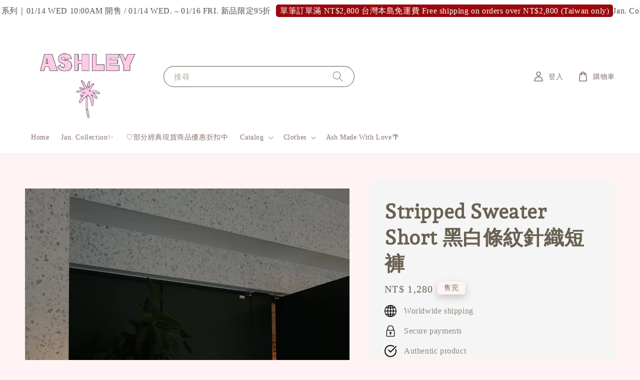

--- FILE ---
content_type: text/html; charset=UTF-8
request_url: https://www.ashleystudio-official.com/products/stripped-sweater-short-%E9%BB%91%E7%99%BD%E6%A2%9D%E7%B4%8B%E9%87%9D%E7%B9%94%E7%9F%AD%E8%A4%B2
body_size: 36589
content:
<!doctype html>
<!--[if lt IE 7]><html class="no-js lt-ie9 lt-ie8 lt-ie7" lang="en"> <![endif]-->
<!--[if IE 7]><html class="no-js lt-ie9 lt-ie8" lang="en"> <![endif]-->
<!--[if IE 8]><html class="no-js lt-ie9" lang="en"> <![endif]-->
<!--[if IE 9 ]><html class="ie9 no-js"> <![endif]-->
<!--[if (gt IE 9)|!(IE)]><!--> <html class="no-js"> <!--<![endif]-->
<head>

  <!-- Basic page needs ================================================== -->
  <meta charset="utf-8">
  <meta http-equiv="X-UA-Compatible" content="IE=edge,chrome=1">

  
  <link rel="icon" href="https://cdn.store-assets.com/s/238083/f/14957215.png" />
  

  <!-- Title and description ================================================== -->
  <title>
  Stripped Sweater Short 黑白條紋針織短褲 &ndash; A S H L E Y  /  STUDIO
  </title>

  
  <meta name="description" content="&lt;!--td {border: 1px solid #ccc;}br {mso-data-placement:same-cell;}--&gt;Stripped Sweater Short 黑白條紋針織短褲 預購需10-16日工作日不含假日出貨 Size info/ S M L 試穿報告： Ashley 身高：154cm 體重：44kg 身形：扁身 臀圍：86cm 腰圍：62cm 胸圍：34C (78cm) 肩寬：37cm ＊穿著S合身 ※本尺寸表皆為水平測量，會因布料彈性、水洗處理、測量起訖點等因">
  

  <!-- Social meta ================================================== -->
  

  <meta property="og:type" content="product">
  <meta property="og:title" content="Stripped Sweater Short 黑白條紋針織短褲">
  <meta property="og:url" content="https://ashleystudio-official.com/products/stripped-sweater-short-黑白條紋針織短褲">
  
  <meta property="og:image" content="https://cdn.store-assets.com/s/238083/i/36642729.jpg?width=480&format=webp">
  <meta property="og:image:secure_url" content="https://cdn.store-assets.com/s/238083/i/36642729.jpg?width=480&format=webp">
  
  <meta property="og:image" content="https://cdn.store-assets.com/s/238083/i/36642718.jpg?width=480&format=webp">
  <meta property="og:image:secure_url" content="https://cdn.store-assets.com/s/238083/i/36642718.jpg?width=480&format=webp">
  
  <meta property="og:image" content="https://cdn.store-assets.com/s/238083/i/36642724.jpg?width=480&format=webp">
  <meta property="og:image:secure_url" content="https://cdn.store-assets.com/s/238083/i/36642724.jpg?width=480&format=webp">
  
  <meta property="og:price:amount" content="1280">
  <meta property="og:price:currency" content="TWD">


<meta property="og:description" content="<!--td {border: 1px solid #ccc;}br {mso-data-placement:same-cell;}-->Stripped Sweater Short 黑白條紋針織短褲 預購需10-16日工作日不含假日出貨 Size info/ S M L 試穿報告： Ashley 身高：154cm 體重：44kg 身形：扁身 臀圍：86cm 腰圍：62cm 胸圍：34C (78cm) 肩寬：37cm ＊穿著S合身 ※本尺寸表皆為水平測量，會因布料彈性、水洗處理、測量起訖點等因">
<meta property="og:site_name" content="A S H L E Y  /  STUDIO">



  <meta name="twitter:card" content="summary">



  <meta name="twitter:site" content="@">


  <meta name="twitter:title" content="Stripped Sweater Short 黑白條紋針織短褲">
  <meta name="twitter:description" content="Stripped Sweater Short 黑白條紋針織短褲預購需10-16日工作日不含假日出貨Size info/ S 
腰圍32cm （最寬可到49cm）
臀圍42cm
褲長32cm
M
腰圍34cm （最寬可到51cm）
臀圍44cm
褲長33cm
L
腰圍36cm （最寬可到53cm）
臀圍46cm
褲長34cm
（平量尺寸）試穿報告： Ashley &amp;nbsp;身高：154cm 體重：">
  <meta name="twitter:image" content="">
  <meta name="twitter:image:width" content="480">
  <meta name="twitter:image:height" content="480">




  <!-- Helpers ================================================== -->
  <link rel="canonical" href="https://ashleystudio-official.com/products/stripped-sweater-short-黑白條紋針織短褲">
  <meta name="viewport" content="width=device-width,initial-scale=1,maximum-scale=1">
  <meta name="theme-color" content="#696151">
  
  <script src="//ajax.googleapis.com/ajax/libs/jquery/1.11.0/jquery.min.js" type="text/javascript" ></script>
  
  <!-- Header hook for plugins ================================================== -->
  
<!-- ScriptTags -->
<script>window.__st={'p': 'product', 'cid': ''};</script><script src='/assets/events.js'></script><script>(function(){function asyncLoad(){var urls=['/assets/traffic.js?v=1','https://apps.easystore.co/facebook-login/script.js?shop=ashleystudio.easy.co','https://apps.easystore.co/instagram-feed/script.js?shop=ashleystudio.easy.co','https://smartarget.online/loader.js?type=int&u=f3fecd262a198f9cf723dffbfee6ba4e1a4dca55&source=easystore_line'];for(var i=0;i<urls.length;i++){var s=document.createElement('script');s.type='text/javascript';s.async=true;s.src=urls[i];var x=document.getElementsByTagName('script')[0];x.parentNode.insertBefore(s, x);}}window.attachEvent ? window.attachEvent('onload', asyncLoad) : window.addEventListener('load', asyncLoad, false);})();</script>
<!-- /ScriptTags -->

  
  
  <script src="https://store-themes.easystore.co/238083/themes/168706/assets/global.js?t=1768320886" defer="defer"></script>

  
  
  <script>
  (function(i,s,o,g,r,a,m){i['GoogleAnalyticsObject']=r;i[r]=i[r]||function(){
  (i[r].q=i[r].q||[]).push(arguments)},i[r].l=1*new Date();a=s.createElement(o),
  m=s.getElementsByTagName(o)[0];a.async=1;a.src=g;m.parentNode.insertBefore(a,m)
  })(window,document,'script','https://www.google-analytics.com/analytics.js','ga');

  ga('create', '', 'auto','myTracker');
  ga('myTracker.send', 'pageview');

  </script>
  
  <script src="/assets/storefront.js?id=914286bfa5e6419c67d1" type="text/javascript" ></script>
  

  <!-- CSS ================================================== -->
  <style>
      @font-face {
        font-family: '';
        font-style: normal;
        font-weight: ;
        src: local(' '), local('-'), url() format('truetype');
      }

      @font-face {
        font-family: 'Andada Pro';
        font-style: normal;
        font-weight: regular;
        src: local('Andada Pro regular'), local('Andada Pro-regular'), url(https://fonts.gstatic.com/s/andadapro/v7/HhyEU5Qi9-SuOEhPe4LtKoVCuWGURPcg3DPJBY8cFLzvIt2S.ttf) format('truetype');
      }

      :root {
        --font-body-family: '', ;
        --font-body-style: normal;
        --font-body-weight: 300;

        --font-heading-family: 'Andada Pro', serif;
        --font-heading-style: normal;
        --font-heading-weight: 700;

        --color-heading-text: 105,97,81;
        --color-base-text: 105,97,81;
        --color-base-background-1: 255,243,243;
        --color-base-background-2: 255,243,243;
        
        --color-base-solid-button-labels: 255,255,255;
        --color-base-outline-button-labels: 152,140,119;
        
        --color-base-accent-1: 105,97,81;
        --color-base-accent-2: 105,97,81;
        --payment-terms-background-color: 255,243,243;

        --gradient-base-background-1: 255,243,243;
        --gradient-base-background-2: 255,243,243;
        --gradient-base-accent-1: 105,97,81;
        --gradient-base-accent-2: 105,97,81;

        --page-width: 145rem;
      }

      *,
      *::before,
      *::after {
        box-sizing: inherit;
      }

      html {
        box-sizing: border-box;
        font-size: 62.5%;
        height: 100%;
      }

      body {
        display: grid;
        grid-template-rows: auto auto 1fr auto;
        grid-template-columns: 100%;
        min-height: 100%;
        margin: 0;
        font-size: 1.5rem;
        letter-spacing: 0.06rem;
        line-height: 1.8;
        font-family: var(--font-body-family);
        font-style: var(--font-body-style);
        font-weight: var(--font-body-weight);
        
      }

      @media screen and (min-width: 750px) {
        body {
          font-size: 1.6rem;
        }
      }
   </style>
  
  <link href="https://store-themes.easystore.co/238083/themes/168706/assets/base.css?t=1768320886" rel="stylesheet" type="text/css" media="screen" />

  
  
<!-- Snippet:global/head: Instagram Feed -->
<link rel="stylesheet" href="https://apps.easystore.co/assets/css/instagram-feed/insta-feed-style.css">
<!-- /Snippet -->


  <script>document.documentElement.className = document.documentElement.className.replace('no-js', 'js');</script>
</head>

<body id="stripped-sweater-short-------------------------" class="template-product" >
	
  
<!-- Snippet:global/body_start: Announcement Bar -->
<link rel="stylesheet" href="https://apps.easystore.co/assets/css/annoucement-bar/marquee.css?v1.04">

<div id="announcement-bar" name="announcement-bar" style="
    border: unset;
    padding: 6px 0px;
    margin: 0px;
    z-index:2999;
    background:rgb(255, 255, 255);
    color:rgba(0, 0, 0, 0.69);
    position: -webkit-sticky; position: sticky; top: 0;
">

  <input type="hidden" id="total_announcement_left" name="total_announcement_left" value="1">
  <input type="hidden" id="locale" name="locale" value="zh_TW">

  <div class="app_marquee-wrapper" style="
    padding: 0px 0px;
    border-top: 0px;
    border-bottom: 0px;
    border-color: transparent;
  ">
    <div class="app_marquee-container">
              <div id="announcement_bar_0" class="announcement_bar_0 announcement_bar-content">
          <span class="marquee-msg">Jan. Collection 一月系列｜01/14 WED 10:00AM 開售 / 01/14 WED. – 01/16 FRI. 新品限定95折</span>
                      <a class="announcement-bar-button" href="https://ashleystudio-official.com/collections/︎???-?????-??????︎-預購回歸" style="color: rgb(255, 255, 255); background: rgb(153, 9, 13);">單筆訂單滿 NT$2,800 台灣本島免運費 Free shipping on orders over NT$2,800 (Taiwan only)</a>
                              <input type="hidden" id="expired_at_0" name="expired_at_0" value="2024-05-21 23:59">
        </div>
          </div>

      </div>
</div>



<script>
  var is_top_enabled = 1;
  if (is_top_enabled) {
    // Prevent announcement bar block header
    setTimeout(() => {
      let header = document.querySelector('#easystore-section-header');
      let topbar = document.querySelector('.sticky-topbar');
      let announcementBar = document.querySelector('#announcement-bar');

      if (announcementBar) {
          let height = announcementBar.offsetHeight + 'px';
          if (header) header.style.top = height;
          if (topbar) topbar.style.top = height;
      }
    }, 2000);
  }

  setInterval(function () {
      let total_announcement = parseInt("1", 10);
      let total_announcement_left = parseInt(document.querySelector("#total_announcement_left").value, 10);

      for (let i = 0; i <= total_announcement; i++) {
          let startDate = new Date();
          let endDateStr = document.querySelector(`#expired_at_${i}`)?.value;
          let endDate = endDateStr ? new Date(endDateStr.replace(/-/g, "/")) : new Date();
          let seconds = (endDate.getTime() - startDate.getTime()) / 1000;

          let days = Math.floor(seconds / 86400);
          let hours = Math.floor((seconds % 86400) / 3600);
          let mins = Math.floor((seconds % 3600) / 60);
          let secs = Math.floor(seconds % 60);

          function translate(key, locale, values = 1) {
              if (locale === "zh_TW") {
                  let translations = {
                      day: "天",
                      hour: "小時",
                      min: "分鐘",
                      sec: "秒"
                  };
                  return translations[key] || key;
              } else {
                  let singularPlural = { day: "Day", hour: "Hour", min: "Min", sec: "Sec" };
                  let plural = { day: "Days", hour: "Hours", min: "Mins", sec: "Secs" };
                  if (key in singularPlural) {
                      return values > 1 ? plural[key] : singularPlural[key];
                  }
                  return key;
              }
          }


          let countdownElement = document.querySelector(`#announcementBar_countdown_${i}`);
          if (countdownElement && seconds > 0) {
            let locale = document.querySelector("#locale")?.value || "en";
            let countdownItems = document.querySelectorAll(`.announcementBar_countdown_${i}`);
            countdownItems.forEach(item => {
                item.style.display = '';
                item.innerHTML = `
                    <div>
                        <span>${days}</span> <small>${translate('day', locale, days)}</small>
                    </div>
                    <div>
                        <span>${hours}</span> <small>${translate('hour', locale, hours)}</small>
                    </div>
                    <div>
                        <span>${mins}</span> <small>${translate('min', locale, mins)}</small>
                    </div>
                    <div>
                        <span>${secs}</span> <small>${translate('sec', locale, secs)}</small>
                    </div>
                `;
            });
          } else if (countdownElement && seconds <= 0) {
              let bar = document.querySelector(`#announcement_bar_${i}`);
              if (bar) bar.remove();
              total_announcement_left -= 1;
              document.querySelector("#total_announcement_left").value = total_announcement_left;
          }
      }

      showOrHide(total_announcement_left);
  }, 1000);

  function showOrHide(total_announcement_left) {
      let prevButton = document.querySelector("#previous-announcement-bar-button");
      let nextButton = document.querySelector("#next-announcement-bar-button");
      let closeButton = document.querySelector("#announcement-close-button");
      let announcementBar = document.querySelector("#announcement-bar");
      let announcementBarTop = document.querySelector("#announcement-bar-top");
      let header = document.querySelector("#easystore-section-header");
      let topbar = document.querySelector(".sticky-topbar");

      if (total_announcement_left <= 1) {
          if (prevButton) prevButton.style.display = 'none';
          if (nextButton) nextButton.style.display = 'none';
      } else {
          if (prevButton) prevButton.style.display = 'block';
          if (nextButton) nextButton.style.display = 'block';
      }

      if (total_announcement_left === 0) {
          if (closeButton) closeButton.style.display = 'none';
          if (announcementBar) announcementBar.style.display = 'none';
          if (announcementBarTop) announcementBarTop.style.display = 'none';
          if (header) header.style.top = '0px';
          if (topbar) topbar.style.top = '0px';
      }
  }

  let closeButton = document.querySelector("#announcement-close-button");
  if (closeButton) {
      closeButton.addEventListener('click', () => {
          let announcementBar = document.querySelector("#announcement-bar");
          let announcementBarTop = document.querySelector("#announcement-bar-top");
          let header = document.querySelector("#easystore-section-header");
          let topbar = document.querySelector(".sticky-topbar");

          if (announcementBar) announcementBar.style.display = 'none';
          if (announcementBarTop) announcementBarTop.style.display = 'none';
          if (header) header.style.top = '';
          if (topbar) topbar.style.top = '';
      });
  }

</script>


<script>
  (function initializeMarquee() {
    const marqueeWrapper = document.querySelector(`#announcement-bar .app_marquee-wrapper`);
    const marqueeContainer = document.querySelector(`#announcement-bar .app_marquee-container`);

    if (!marqueeWrapper || !marqueeContainer) return;

    const children = Array.from(marqueeContainer.children);

    // Calculate the total width of children
    let totalWidth = children.reduce((acc, child) => acc + child.offsetWidth, 0);
    const screenWidth = window.innerWidth;

    // Clone children until the total width exceeds the screen width
    if(totalWidth > 5){
      while (totalWidth < screenWidth * 3) {
        children.forEach(child => {
          const clone = child.cloneNode(true);
          marqueeContainer.appendChild(clone);
          totalWidth += clone.offsetWidth;
        });
      }
    }

    // Clone the marquee container
    const clonedContainer = marqueeContainer.cloneNode(true);
    marqueeWrapper.appendChild(clonedContainer);
  })();
</script>

<!-- /Snippet -->

<!-- Snippet:global/body_start: Console Extension -->
<div id='es_console' style='display: none;'>238083</div>
<!-- /Snippet -->
<link href="/assets/css/wishlist.css?v1.02" rel="stylesheet" type="text/css" media="screen" />
<link rel="stylesheet" href="https://cdnjs.cloudflare.com/ajax/libs/font-awesome/4.5.0/css/font-awesome.min.css">

<script src="/assets/js/wishlist/wishlist.js" type="text/javascript"></script>
	
 	<style>
  header {
    --logo-width: 250px;
  }
  .header-wrapper,
  .header-wrapper .list-menu--disclosure,
  .header-wrapper .search-modal{
    background-color: #FFFFFF;
  }
  .header-wrapper .search-modal .field__input{
    background-color: rgb(var(--color-background));
  }
  .header-wrapper summary .icon-caret,
  .header-wrapper .header__menu-item a,
  .header-wrapper .list-menu__item,
  .header-wrapper .link--text{
    color: #87706B;
  }
  
  .search-modal__form{
    position: relative;
  }
  
  .dropdown {
    display: none;
    position: absolute;
    top: 100%;
    left: 0;
    width: 100%;
    padding: 5px 0;
    background-color: #fff;
    color:#000;
    z-index: 1000;
    border-bottom-left-radius: 15px;
    border-bottom-right-radius: 15px;
    border: 1px solid rgba(var(--color-foreground), 1);
    border-top: none;
    overflow-x: hidden;
    overflow-y: auto;
    max-height: 350px;
  }
  
  .dropdown-item {
    padding: 0.4rem 2rem;
    cursor: pointer;
    line-height: 1.4;
    overflow: hidden;
    text-overflow: ellipsis;
    white-space: nowrap;
  }
  
  .dropdown-item:hover{
    background-color: #f3f3f3;
  }
  
  .search__input.is-focus{
    border-radius: 15px;
    border-bottom-left-radius: 0;
    border-bottom-right-radius: 0;
    border: 1px solid rgba(var(--color-foreground), 1);
    border-bottom: none;
    box-shadow: none;
  }
  
  .clear-all {
    text-align: right;
    padding: 0 2rem 0.2rem;
    line-height: 1;
    font-size: 70%;
    margin-bottom: -2px;
  }
  
  .clear-all:hover{
    background-color: #fff;
  }
  
  .search-input-focus .easystore-section-header-hidden{
    transform: none;
  }
  .referral-notification {
    position: absolute;
    top: 100%;
    right: 0;
    background: white;
    border: 1px solid #e0e0e0;
    border-radius: 8px;
    box-shadow: 0 4px 12px rgba(0, 0, 0, 0.15);
    width: 280px;
    z-index: 1000;
    padding: 16px;
    margin-top: 8px;
    font-size: 14px;
    line-height: 1.4;
  }
  
  .referral-notification::before {
    content: '';
    position: absolute;
    top: -8px;
    right: 20px;
    width: 0;
    height: 0;
    border-left: 8px solid transparent;
    border-right: 8px solid transparent;
    border-bottom: 8px solid white;
  }
  
  .referral-notification::after {
    content: '';
    position: absolute;
    top: -9px;
    right: 20px;
    width: 0;
    height: 0;
    border-left: 8px solid transparent;
    border-right: 8px solid transparent;
    border-bottom: 8px solid #e0e0e0;
  }
  
  .referral-notification h4 {
    margin: 0 0 8px 0;
    color: #2196F3;
    font-size: 16px;
    font-weight: 600;
  }
  
  .referral-notification p {
    margin: 0 0 12px 0;
    color: #666;
  }
  
  .referral-notification .referral-code {
    background: #f5f5f5;
    padding: 8px;
    border-radius: 4px;
    font-family: monospace;
    font-size: 13px;
    text-align: center;
    margin: 8px 0;
    border: 1px solid #ddd;
  }
  
  .referral-notification .close-btn {
    position: absolute;
    top: 8px;
    right: 8px;
    background: none;
    border: none;
    font-size: 18px;
    color: #999;
    cursor: pointer;
    padding: 0;
    width: 20px;
    height: 20px;
    line-height: 1;
  }
  
  .referral-notification .close-btn:hover {
    color: #333;
  }
  
  .referral-notification .action-btn {
    background: #2196F3;
    color: white;
    border: none;
    padding: 8px 16px;
    border-radius: 4px;
    cursor: pointer;
    font-size: 12px;
    margin-right: 8px;
    margin-top: 8px;
  }
  
  .referral-notification .action-btn:hover {
    background: #1976D2;
  }
  
  .referral-notification .dismiss-btn {
    background: transparent;
    color: #666;
    border: 1px solid #ddd;
    padding: 8px 16px;
    border-radius: 4px;
    cursor: pointer;
    font-size: 12px;
    margin-top: 8px;
  }
  
  .referral-notification .dismiss-btn:hover {
    background: #f5f5f5;
  }
  .referral-modal__dialog {
    transform: translate(-50%, 0);
    transition: transform var(--duration-default) ease, visibility 0s;
    z-index: 10000;
    position: fixed;
    top: 20vh;
    left: 50%;
    width: 100%;
    max-width: 350px;
    box-shadow: 0 4px 12px rgba(0, 0, 0, 0.15);
    border-radius: 12px;
    background-color: #fff;
    color: #000;
    padding: 20px;
    text-align: center;
  }

  .modal-overlay.referral-modal-overlay {
    position: fixed;
    top: 0;
    left: 0;
    width: 100%;
    height: 100%;
    background-color: rgba(0, 0, 0, 0.7);
    z-index: 2001;
    display: block;
    opacity: 1;
    transition: opacity var(--duration-default) ease, visibility 0s;
  }
</style>

<link rel="preload" href="https://store-themes.easystore.co/238083/themes/168706/assets/section-header.css?t=1768320886" as="style" onload="this.onload=null;this.rel='stylesheet'">
<link rel="preload" href="https://store-themes.easystore.co/238083/themes/168706/assets/component-list-menu.css?t=1768320886" as="style" onload="this.onload=null;this.rel='stylesheet'">
<link rel="preload" href="https://store-themes.easystore.co/238083/themes/168706/assets/component-menu-drawer.css?t=1768320886" as="style" onload="this.onload=null;this.rel='stylesheet'">
<link rel="preload" href="https://store-themes.easystore.co/238083/themes/168706/assets/component-cart-notification.css?v1.1?t=1768320886" as="style" onload="this.onload=null;this.rel='stylesheet'">

<script src="https://store-themes.easystore.co/238083/themes/168706/assets/cart-notification.js?t=1768320886" defer="defer"></script>
<script src="https://store-themes.easystore.co/238083/themes/168706/assets/details-modal.js?t=1768320886" defer="defer"></script>

<svg xmlns="http://www.w3.org/2000/svg" class="hidden">
  <symbol id="icon-search" viewbox="0 0 18 19" fill="none">
    <path fill-rule="evenodd" clip-rule="evenodd" d="M11.03 11.68A5.784 5.784 0 112.85 3.5a5.784 5.784 0 018.18 8.18zm.26 1.12a6.78 6.78 0 11.72-.7l5.4 5.4a.5.5 0 11-.71.7l-5.41-5.4z" fill="currentColor"/>
  </symbol>

  <symbol id="icon-close" class="icon icon-close" fill="none" viewBox="0 0 18 17">
    <path d="M.865 15.978a.5.5 0 00.707.707l7.433-7.431 7.579 7.282a.501.501 0 00.846-.37.5.5 0 00-.153-.351L9.712 8.546l7.417-7.416a.5.5 0 10-.707-.708L8.991 7.853 1.413.573a.5.5 0 10-.693.72l7.563 7.268-7.418 7.417z" fill="currentColor">
  </symbol>
</svg>


<div id="easystore-section-header">
  <sticky-header class="header-wrapper header-wrapper--border-bottom">
    <header class="header header--middle-left page-width header--has-menu" itemscope itemtype="http://schema.org/Organization">
      <header-drawer data-breakpoint="tablet">
        <details class="menu-drawer-container menu-opening">
          <summary class="header__icon header__icon--menu header__icon--summary link link--text focus-inset" aria-label="Menu" role="button" aria-expanded="true" aria-controls="menu-drawer">
            <span>
              


    <svg class="icon icon-hamburger " data-name="Layer 1" xmlns="http://www.w3.org/2000/svg" viewBox="0 0 600 600"><path d="M32.5,65h535a25,25,0,0,0,0-50H32.5a25,25,0,0,0,0,50Z" fill="currentColor"/><path d="M567.5,275H32.5a25,25,0,0,0,0,50h535a25,25,0,0,0,0-50Z" fill="currentColor"/><path d="M567.5,535H32.5a25,25,0,0,0,0,50h535a25,25,0,0,0,0-50Z" fill="currentColor"/></svg>

  

              


    <svg class="icon icon-close " data-name="Layer 1" xmlns="http://www.w3.org/2000/svg" viewBox="0 0 600 600"><path d="M335.36,300,581.87,53.48a25,25,0,0,0-35.35-35.35L300,264.64,53.48,18.13A25,25,0,0,0,18.13,53.48L264.64,300,18.13,546.52a25,25,0,0,0,35.35,35.35L300,335.36,546.52,581.87a25,25,0,0,0,35.35-35.35Z" fill="currentColor"/></svg>

  

            </span>
          </summary>
          <div id="menu-drawer" class="menu-drawer motion-reduce" tabindex="-1">
            <div class="menu-drawer__inner-container">
              <div class="menu-drawer__navigation-container">
                <nav class="menu-drawer__navigation">
                  <ul class="menu-drawer__menu list-menu" role="list">
                    
                    
                      
                        <li>
                          <a href="/"  class="menu-drawer__menu-item list-menu__item link link--text focus-inset">
                            Home
                          </a>
                        </li>
                      
                    
                    
                      
                        <li>
                          <a href="/collections/new-arrivals"  class="menu-drawer__menu-item list-menu__item link link--text focus-inset">
                            Jan. Collection✨
                          </a>
                        </li>
                      
                    
                    
                      
                        <li>
                          <a href="/collections/︎𝐏𝐫𝐞-𝐨𝐫𝐝𝐞𝐫-𝐫𝐞𝐭𝐮𝐫𝐧︎-預購回歸"  class="menu-drawer__menu-item list-menu__item link link--text focus-inset">
                            ♡︎部分經典現貨商品優惠折扣中
                          </a>
                        </li>
                      
                    
                    
                      
                        
                        <li>
                          <details>
                                <summary class="menu-drawer__menu-item list-menu__item link link--text focus-inset" role="button" aria-expanded="false" aria-controls="link-Bags">
                                  <a href="/collections/all"  class="link--text list-menu__item menu-drawer__menu-item">
                                    Catalog
                                  </a>
                                  


    <svg class="icon icon-arrow " data-name="Layer 1" xmlns="http://www.w3.org/2000/svg" viewBox="0 0 600 339.56"><path d="M31.06,196.67H504l-88.56,88.56a26.89,26.89,0,1,0,38,38L588,188.79a26.89,26.89,0,0,0,0-38L453.49,16.29a26.89,26.89,0,0,0-38,38L504,142.88H31.06a26.9,26.9,0,0,0,0,53.79Z" fill="currentColor"/></svg>

  

                                  


    <svg aria-hidden="true" focusable="false" role="presentation" class="icon icon-caret " viewBox="0 0 10 6">
      <path fill-rule="evenodd" clip-rule="evenodd" d="M9.354.646a.5.5 0 00-.708 0L5 4.293 1.354.646a.5.5 0 00-.708.708l4 4a.5.5 0 00.708 0l4-4a.5.5 0 000-.708z" fill="currentColor"></path>
    </svg>

  

                                </summary>
                                <div class="menu-drawer__submenu motion-reduce" tabindex="-1">
                                  <div class="menu-drawer__inner-submenu">
                                    <button class="menu-drawer__close-button link link--text focus-inset" aria-expanded="true">
                                      


    <svg class="icon icon-arrow " data-name="Layer 1" xmlns="http://www.w3.org/2000/svg" viewBox="0 0 600 339.56"><path d="M31.06,196.67H504l-88.56,88.56a26.89,26.89,0,1,0,38,38L588,188.79a26.89,26.89,0,0,0,0-38L453.49,16.29a26.89,26.89,0,0,0-38,38L504,142.88H31.06a26.9,26.9,0,0,0,0,53.79Z" fill="currentColor"/></svg>

  

                                      Catalog
                                    </button>
                                    <ul class="menu-drawer__menu list-menu" role="list" tabindex="-1">
                                      
                                        
                                        
                                          <li>
                                            <a href="/collections/new-arrivals"  class="menu-drawer__menu-item link link--text list-menu__item focus-inset">
                                              New Arrivals
                                            </a>
                                          </li>
                                        
                                      
                                        
                                        
                                          <li>
                                            <a href="/collections/sunday-snooze-club"  class="menu-drawer__menu-item link link--text list-menu__item focus-inset">
                                              Sunday Snooze Club
                                            </a>
                                          </li>
                                        
                                      
                                        
                                        
                                          <li>
                                            <a href="/collections/︎𝐏𝐫𝐞-𝐨𝐫𝐝𝐞𝐫-𝐫𝐞𝐭𝐮𝐫𝐧︎-預購回歸"  class="menu-drawer__menu-item link link--text list-menu__item focus-inset">
                                              ♡︎In Stock
                                            </a>
                                          </li>
                                        
                                      
                                        
                                        
                                          
                                          <li>
                                            <details>
                                                  <summary class="menu-drawer__menu-item list-menu__item link link--text focus-inset" role="button" aria-expanded="false" aria-controls="link-Bags">
                                                    <a href="/collections/clothing"  class="link--text list-menu__item menu-drawer__menu-item">
                                                      Clothes
                                                    </a>
                                                    


    <svg class="icon icon-arrow " data-name="Layer 1" xmlns="http://www.w3.org/2000/svg" viewBox="0 0 600 339.56"><path d="M31.06,196.67H504l-88.56,88.56a26.89,26.89,0,1,0,38,38L588,188.79a26.89,26.89,0,0,0,0-38L453.49,16.29a26.89,26.89,0,0,0-38,38L504,142.88H31.06a26.9,26.9,0,0,0,0,53.79Z" fill="currentColor"/></svg>

  

                                                    


    <svg aria-hidden="true" focusable="false" role="presentation" class="icon icon-caret " viewBox="0 0 10 6">
      <path fill-rule="evenodd" clip-rule="evenodd" d="M9.354.646a.5.5 0 00-.708 0L5 4.293 1.354.646a.5.5 0 00-.708.708l4 4a.5.5 0 00.708 0l4-4a.5.5 0 000-.708z" fill="currentColor"></path>
    </svg>

  

                                                  </summary>
                                                  <div class="menu-drawer__submenu motion-reduce" tabindex="-1">
                                                    <div class="menu-drawer__inner-submenu">
                                                      <button class="menu-drawer__close-button link link--text focus-inset" aria-expanded="true">
                                                        


    <svg class="icon icon-arrow " data-name="Layer 1" xmlns="http://www.w3.org/2000/svg" viewBox="0 0 600 339.56"><path d="M31.06,196.67H504l-88.56,88.56a26.89,26.89,0,1,0,38,38L588,188.79a26.89,26.89,0,0,0,0-38L453.49,16.29a26.89,26.89,0,0,0-38,38L504,142.88H31.06a26.9,26.9,0,0,0,0,53.79Z" fill="currentColor"/></svg>

  

                                                        Clothes
                                                      </button>
                                                      <ul class="menu-drawer__menu list-menu" role="list" tabindex="-1">
                                                        
                                                          
                                                          
                                                            
                                                            <li>
                                                              <details>
                                                                <summary class="menu-drawer__menu-item list-menu__item link link--text focus-inset" role="button" aria-expanded="false" aria-controls="link-Bags">
                                                                  <a href="/collections/ashley-movement-activewear"  class="link--text list-menu__item menu-drawer__menu-item">
                                                                    ASHLEY Movement Activewear
                                                                  </a>
                                                                  


    <svg class="icon icon-arrow " data-name="Layer 1" xmlns="http://www.w3.org/2000/svg" viewBox="0 0 600 339.56"><path d="M31.06,196.67H504l-88.56,88.56a26.89,26.89,0,1,0,38,38L588,188.79a26.89,26.89,0,0,0,0-38L453.49,16.29a26.89,26.89,0,0,0-38,38L504,142.88H31.06a26.9,26.9,0,0,0,0,53.79Z" fill="currentColor"/></svg>

  

                                                                  


    <svg aria-hidden="true" focusable="false" role="presentation" class="icon icon-caret " viewBox="0 0 10 6">
      <path fill-rule="evenodd" clip-rule="evenodd" d="M9.354.646a.5.5 0 00-.708 0L5 4.293 1.354.646a.5.5 0 00-.708.708l4 4a.5.5 0 00.708 0l4-4a.5.5 0 000-.708z" fill="currentColor"></path>
    </svg>

  

                                                                </summary>
                                                                <div class="menu-drawer__submenu motion-reduce" tabindex="-1">
                                                                  <div class="menu-drawer__inner-submenu">
                                                                    <button class="menu-drawer__close-button link link--text focus-inset" aria-expanded="true">
                                                                      


    <svg class="icon icon-arrow " data-name="Layer 1" xmlns="http://www.w3.org/2000/svg" viewBox="0 0 600 339.56"><path d="M31.06,196.67H504l-88.56,88.56a26.89,26.89,0,1,0,38,38L588,188.79a26.89,26.89,0,0,0,0-38L453.49,16.29a26.89,26.89,0,0,0-38,38L504,142.88H31.06a26.9,26.9,0,0,0,0,53.79Z" fill="currentColor"/></svg>

  

                                                                      ASHLEY Movement Activewear
                                                                    </button>
                                                                    <ul class="menu-drawer__menu list-menu" role="list" tabindex="-1">
                                                                      
                                                                        <li>
                                                                          <a href="/collections/sports-bras"  class="link--text list-menu__item menu-drawer__menu-item focus-inset">
                                                                            Sports Bras
                                                                          </a>
                                                                        </li>
                                                                      
                                                                    </ul>
                                                                  </div>
                                                                </div>
                                                              </details>
                                                            </li>
                                                          
                                                        
                                                          
                                                          
                                                            <li>
                                                              <a href="/collections/dress"  class="menu-drawer__menu-item link link--text list-menu__item focus-inset">
                                                                Dress
                                                              </a>
                                                            </li>
                                                          
                                                        
                                                          
                                                          
                                                            <li>
                                                              <a href="/collections/tops"  class="menu-drawer__menu-item link link--text list-menu__item focus-inset">
                                                                Tops
                                                              </a>
                                                            </li>
                                                          
                                                        
                                                          
                                                          
                                                            <li>
                                                              <a href="/collections/skirts"  class="menu-drawer__menu-item link link--text list-menu__item focus-inset">
                                                                Skirts
                                                              </a>
                                                            </li>
                                                          
                                                        
                                                          
                                                          
                                                            <li>
                                                              <a href="/collections/pants"  class="menu-drawer__menu-item link link--text list-menu__item focus-inset">
                                                                Pants
                                                              </a>
                                                            </li>
                                                          
                                                        
                                                          
                                                          
                                                            <li>
                                                              <a href="/collections/shorts"  class="menu-drawer__menu-item link link--text list-menu__item focus-inset">
                                                                Shorts
                                                              </a>
                                                            </li>
                                                          
                                                        
                                                          
                                                          
                                                            <li>
                                                              <a href="/collections/jackets"  class="menu-drawer__menu-item link link--text list-menu__item focus-inset">
                                                                Jackets
                                                              </a>
                                                            </li>
                                                          
                                                        
                                                          
                                                          
                                                            <li>
                                                              <a href="/collections/sweatshirts"  class="menu-drawer__menu-item link link--text list-menu__item focus-inset">
                                                                Sweatshirts
                                                              </a>
                                                            </li>
                                                          
                                                        
                                                        
                                                      </ul>
                                                    </div>
                                                  </div>
                                            </details>
                                          </li>
                                        
                                      
                                        
                                        
                                          <li>
                                            <a href="/collections/shoes"  class="menu-drawer__menu-item link link--text list-menu__item focus-inset">
                                              Shoes
                                            </a>
                                          </li>
                                        
                                      
                                        
                                        
                                          <li>
                                            <a href="/collections/accessories"  class="menu-drawer__menu-item link link--text list-menu__item focus-inset">
                                              Accessories
                                            </a>
                                          </li>
                                        
                                      
                                        
                                        
                                          <li>
                                            <a href="/collections/ash-made-with-love"  class="menu-drawer__menu-item link link--text list-menu__item focus-inset">
                                              Ash Made With Love🌴
                                            </a>
                                          </li>
                                        
                                      
                                        
                                        
                                          <li>
                                            <a href="/collections/yw-jewelry"  class="menu-drawer__menu-item link link--text list-menu__item focus-inset">
                                              YW / Jewelry
                                            </a>
                                          </li>
                                        
                                      
                                        
                                        
                                          <li>
                                            <a href="/collections/curated-edit"  class="menu-drawer__menu-item link link--text list-menu__item focus-inset">
                                              Curated Edit
                                            </a>
                                          </li>
                                        
                                      
                                      
                                    </ul>
                                  </div>
                                </div>
                          </details>
                        </li>
                      
                    
                    
                      
                        
                        <li>
                          <details>
                                <summary class="menu-drawer__menu-item list-menu__item link link--text focus-inset" role="button" aria-expanded="false" aria-controls="link-Bags">
                                  <a href="/collections/clothing"  class="link--text list-menu__item menu-drawer__menu-item">
                                    Clothes
                                  </a>
                                  


    <svg class="icon icon-arrow " data-name="Layer 1" xmlns="http://www.w3.org/2000/svg" viewBox="0 0 600 339.56"><path d="M31.06,196.67H504l-88.56,88.56a26.89,26.89,0,1,0,38,38L588,188.79a26.89,26.89,0,0,0,0-38L453.49,16.29a26.89,26.89,0,0,0-38,38L504,142.88H31.06a26.9,26.9,0,0,0,0,53.79Z" fill="currentColor"/></svg>

  

                                  


    <svg aria-hidden="true" focusable="false" role="presentation" class="icon icon-caret " viewBox="0 0 10 6">
      <path fill-rule="evenodd" clip-rule="evenodd" d="M9.354.646a.5.5 0 00-.708 0L5 4.293 1.354.646a.5.5 0 00-.708.708l4 4a.5.5 0 00.708 0l4-4a.5.5 0 000-.708z" fill="currentColor"></path>
    </svg>

  

                                </summary>
                                <div class="menu-drawer__submenu motion-reduce" tabindex="-1">
                                  <div class="menu-drawer__inner-submenu">
                                    <button class="menu-drawer__close-button link link--text focus-inset" aria-expanded="true">
                                      


    <svg class="icon icon-arrow " data-name="Layer 1" xmlns="http://www.w3.org/2000/svg" viewBox="0 0 600 339.56"><path d="M31.06,196.67H504l-88.56,88.56a26.89,26.89,0,1,0,38,38L588,188.79a26.89,26.89,0,0,0,0-38L453.49,16.29a26.89,26.89,0,0,0-38,38L504,142.88H31.06a26.9,26.9,0,0,0,0,53.79Z" fill="currentColor"/></svg>

  

                                      Clothes
                                    </button>
                                    <ul class="menu-drawer__menu list-menu" role="list" tabindex="-1">
                                      
                                        
                                        
                                          
                                          <li>
                                            <details>
                                                  <summary class="menu-drawer__menu-item list-menu__item link link--text focus-inset" role="button" aria-expanded="false" aria-controls="link-Bags">
                                                    <a href="/collections/ashley-movement-activewear"  class="link--text list-menu__item menu-drawer__menu-item">
                                                      ASHLEY Movement Activewear
                                                    </a>
                                                    


    <svg class="icon icon-arrow " data-name="Layer 1" xmlns="http://www.w3.org/2000/svg" viewBox="0 0 600 339.56"><path d="M31.06,196.67H504l-88.56,88.56a26.89,26.89,0,1,0,38,38L588,188.79a26.89,26.89,0,0,0,0-38L453.49,16.29a26.89,26.89,0,0,0-38,38L504,142.88H31.06a26.9,26.9,0,0,0,0,53.79Z" fill="currentColor"/></svg>

  

                                                    


    <svg aria-hidden="true" focusable="false" role="presentation" class="icon icon-caret " viewBox="0 0 10 6">
      <path fill-rule="evenodd" clip-rule="evenodd" d="M9.354.646a.5.5 0 00-.708 0L5 4.293 1.354.646a.5.5 0 00-.708.708l4 4a.5.5 0 00.708 0l4-4a.5.5 0 000-.708z" fill="currentColor"></path>
    </svg>

  

                                                  </summary>
                                                  <div class="menu-drawer__submenu motion-reduce" tabindex="-1">
                                                    <div class="menu-drawer__inner-submenu">
                                                      <button class="menu-drawer__close-button link link--text focus-inset" aria-expanded="true">
                                                        


    <svg class="icon icon-arrow " data-name="Layer 1" xmlns="http://www.w3.org/2000/svg" viewBox="0 0 600 339.56"><path d="M31.06,196.67H504l-88.56,88.56a26.89,26.89,0,1,0,38,38L588,188.79a26.89,26.89,0,0,0,0-38L453.49,16.29a26.89,26.89,0,0,0-38,38L504,142.88H31.06a26.9,26.9,0,0,0,0,53.79Z" fill="currentColor"/></svg>

  

                                                        ASHLEY Movement Activewear
                                                      </button>
                                                      <ul class="menu-drawer__menu list-menu" role="list" tabindex="-1">
                                                        
                                                          
                                                          
                                                            <li>
                                                              <a href="/collections/sports-bras"  class="menu-drawer__menu-item link link--text list-menu__item focus-inset">
                                                                Sports Bras
                                                              </a>
                                                            </li>
                                                          
                                                        
                                                        
                                                      </ul>
                                                    </div>
                                                  </div>
                                            </details>
                                          </li>
                                        
                                      
                                        
                                        
                                          <li>
                                            <a href="/collections/dress"  class="menu-drawer__menu-item link link--text list-menu__item focus-inset">
                                              Dress
                                            </a>
                                          </li>
                                        
                                      
                                        
                                        
                                          <li>
                                            <a href="/collections/tops"  class="menu-drawer__menu-item link link--text list-menu__item focus-inset">
                                              Tops
                                            </a>
                                          </li>
                                        
                                      
                                        
                                        
                                          <li>
                                            <a href="/collections/skirts"  class="menu-drawer__menu-item link link--text list-menu__item focus-inset">
                                              Skirts
                                            </a>
                                          </li>
                                        
                                      
                                        
                                        
                                          <li>
                                            <a href="/collections/pants"  class="menu-drawer__menu-item link link--text list-menu__item focus-inset">
                                              Pants
                                            </a>
                                          </li>
                                        
                                      
                                        
                                        
                                          <li>
                                            <a href="/collections/shorts"  class="menu-drawer__menu-item link link--text list-menu__item focus-inset">
                                              Shorts
                                            </a>
                                          </li>
                                        
                                      
                                        
                                        
                                          <li>
                                            <a href="/collections/jackets"  class="menu-drawer__menu-item link link--text list-menu__item focus-inset">
                                              Jackets
                                            </a>
                                          </li>
                                        
                                      
                                        
                                        
                                          <li>
                                            <a href="/collections/sweatshirts"  class="menu-drawer__menu-item link link--text list-menu__item focus-inset">
                                              Sweatshirts
                                            </a>
                                          </li>
                                        
                                      
                                      
                                    </ul>
                                  </div>
                                </div>
                          </details>
                        </li>
                      
                    
                    
                      
                        <li>
                          <a href="/pages/ash-made-with-love-palm-tree"  class="menu-drawer__menu-item list-menu__item link link--text focus-inset">
                            Ash Made With Love🌴
                          </a>
                        </li>
                      
                    
                  </ul>
                </nav>

                <div class="menu-drawer__utility-links">

                  





                  
                  
                  
                    <a href="/account/login" class="menu-drawer__account link link--text focus-inset h5">
                       


    <svg class="icon icon-account " data-name="Layer 1" xmlns="http://www.w3.org/2000/svg" viewBox="0 0 600 600"><path d="M300,296.19c-70.7,0-137.11,28.74-187,80.93-49.59,51.87-76.9,120.77-76.9,194v25H563.89v-25c0-73.22-27.31-142.12-76.9-194C437.11,324.93,370.7,296.19,300,296.19ZM87.42,546.11C99.29,433.81,190.1,346.19,300,346.19s200.71,87.62,212.58,199.92Z" fill="currentColor"/><path d="M300,285.34c77.6,0,140.73-63.13,140.73-140.73S377.6,3.89,300,3.89,159.27,67,159.27,144.61,222.4,285.34,300,285.34Zm0-231.45a90.73,90.73,0,1,1-90.73,90.72A90.82,90.82,0,0,1,300,53.89Z" fill="currentColor"/></svg>

  
 
                      
                      Log in
                    </a>
                  
                    <a href="/account/register" class="menu-drawer__account link link--text focus-inset h5">
                      
                       


    <svg xmlns="http://www.w3.org/2000/svg" aria-hidden="true" focusable="false" role="presentation" class="icon icon-plus " fill="none" viewBox="0 0 10 10">
      <path fill-rule="evenodd" clip-rule="evenodd" d="M1 4.51a.5.5 0 000 1h3.5l.01 3.5a.5.5 0 001-.01V5.5l3.5-.01a.5.5 0 00-.01-1H5.5L5.49.99a.5.5 0 00-1 .01v3.5l-3.5.01H1z" fill="currentColor"></path>
    </svg>

  
 
                      Create account
                    </a>
                  
                  
                  
                </div>
              </div>
            </div>
          </div>
        </details>
      </header-drawer>
  
      
        <a href="/" class="header__heading-link link link--text focus-inset" itemprop="url">
          <img src="https://cdn.store-assets.com/s/238083/f/15107210.png" class="header__heading-logo" alt="A S H L E Y  /  STUDIO" loading="lazy" itemprop="logo">
        </a>
      

      
      <div class="header__search-input" tabindex="-1">
        <form action="/search" method="get" role="search" class="search search-modal__form">
          <div class="field">
            <input class="search__input field__input" 
              id="Search-In-Modal"
              type="search"
              name="q"
              value=""
              placeholder="搜尋"
              autocomplete="off"
            >
            <label class="field__label" for="Search-In-Modal">搜尋</label>
            <div class="dropdown" id="searchDropdown"></div>
            <input type="hidden" name="search_history" class="hidden_search_history">
            <input type="hidden" name="options[prefix]" value="last">
            <button class="search__button field__button" aria-label="搜尋">
              <svg class="icon icon-search" aria-hidden="true" focusable="false" role="presentation">
                <use href="#icon-search">
              </svg>
            </button> 
          </div>
        </form>
      </div>
      

      <nav class="header__inline-menu">
        <ul class="list-menu list-menu--inline" role="list">
          
            
              
                <li>
                  <a href="/"  class="header__menu-item header__menu-item list-menu__item link link--text focus-inset">
                    Home
                  </a>
                </li>
              
            
            
              
                <li>
                  <a href="/collections/new-arrivals"  class="header__menu-item header__menu-item list-menu__item link link--text focus-inset">
                    Jan. Collection✨
                  </a>
                </li>
              
            
            
              
                <li>
                  <a href="/collections/︎𝐏𝐫𝐞-𝐨𝐫𝐝𝐞𝐫-𝐫𝐞𝐭𝐮𝐫𝐧︎-預購回歸"  class="header__menu-item header__menu-item list-menu__item link link--text focus-inset">
                    ♡︎部分經典現貨商品優惠折扣中
                  </a>
                </li>
              
            
            
              
                
                <li>
                  <details-disclosure>
                    <details>
                      <summary class="header__menu-item list-menu__item link focus-inset">
                        <a href="/collections/all"  >Catalog</a>
                        


    <svg aria-hidden="true" focusable="false" role="presentation" class="icon icon-caret " viewBox="0 0 10 6">
      <path fill-rule="evenodd" clip-rule="evenodd" d="M9.354.646a.5.5 0 00-.708 0L5 4.293 1.354.646a.5.5 0 00-.708.708l4 4a.5.5 0 00.708 0l4-4a.5.5 0 000-.708z" fill="currentColor"></path>
    </svg>

  

                      </summary>
                      <ul class="header__submenu list-menu list-menu--disclosure caption-large motion-reduce" role="list" tabindex="-1">
                        
                        
                        
                          
                            
                            <li>
                              <a href="/collections/new-arrivals"  class="header__menu-item list-menu__item link link--text focus-inset caption-large">
                                New Arrivals
                              </a>
                            </li>
                          
                        
                        
                          
                            
                            <li>
                              <a href="/collections/sunday-snooze-club"  class="header__menu-item list-menu__item link link--text focus-inset caption-large">
                                Sunday Snooze Club
                              </a>
                            </li>
                          
                        
                        
                          
                            
                            <li>
                              <a href="/collections/︎𝐏𝐫𝐞-𝐨𝐫𝐝𝐞𝐫-𝐫𝐞𝐭𝐮𝐫𝐧︎-預購回歸"  class="header__menu-item list-menu__item link link--text focus-inset caption-large">
                                ♡︎In Stock
                              </a>
                            </li>
                          
                        
                        
                          
                            
                            <li>
                              <details-disclosure>
                                <details>
                                  <summary class="header__menu-item link link--text list-menu__item focus-inset caption-large">
                                    <a href="/collections/clothing" >Clothes</a>
                                    


    <svg aria-hidden="true" focusable="false" role="presentation" class="icon icon-caret rotate-90" viewBox="0 0 10 6">
      <path fill-rule="evenodd" clip-rule="evenodd" d="M9.354.646a.5.5 0 00-.708 0L5 4.293 1.354.646a.5.5 0 00-.708.708l4 4a.5.5 0 00.708 0l4-4a.5.5 0 000-.708z" fill="currentColor"></path>
    </svg>

  

                                  </summary>
                                  <ul class="header__submenu list-menu list-menu--disclosure motion-reduce">
                                    
                                      
                                      
                                        
                                        <li>
                                          <details-disclosure>
                                            <details>
                                              <summary class="header__menu-item link link--text list-menu__item focus-inset caption-large">
                                                <a href="/collections/ashley-movement-activewear" >
                                                  ASHLEY Movement Activewear
                                                </a>
                                                


    <svg aria-hidden="true" focusable="false" role="presentation" class="icon icon-caret rotate-90" viewBox="0 0 10 6">
      <path fill-rule="evenodd" clip-rule="evenodd" d="M9.354.646a.5.5 0 00-.708 0L5 4.293 1.354.646a.5.5 0 00-.708.708l4 4a.5.5 0 00.708 0l4-4a.5.5 0 000-.708z" fill="currentColor"></path>
    </svg>

  

                                              </summary>
                                              <ul class="header__submenu list-menu list-menu--disclosure motion-reduce">
                                              
                                                <li>
                                                  <a href="/collections/sports-bras"  class="header__menu-item list-menu__item link link--text focus-inset caption-large">Sports Bras</a>
                                                </li>
                                              
                                              </ul>
                                            </details>
                                          </details-disclosure>
                                        </li>
                                      
                                    
                                      
                                      
                                        <li>
                                          <a href="/collections/dress"  class="header__menu-item list-menu__item link link--text focus-inset caption-large">Dress</a>
                                        </li>
                                      
                                    
                                      
                                      
                                        <li>
                                          <a href="/collections/tops"  class="header__menu-item list-menu__item link link--text focus-inset caption-large">Tops</a>
                                        </li>
                                      
                                    
                                      
                                      
                                        <li>
                                          <a href="/collections/skirts"  class="header__menu-item list-menu__item link link--text focus-inset caption-large">Skirts</a>
                                        </li>
                                      
                                    
                                      
                                      
                                        <li>
                                          <a href="/collections/pants"  class="header__menu-item list-menu__item link link--text focus-inset caption-large">Pants</a>
                                        </li>
                                      
                                    
                                      
                                      
                                        <li>
                                          <a href="/collections/shorts"  class="header__menu-item list-menu__item link link--text focus-inset caption-large">Shorts</a>
                                        </li>
                                      
                                    
                                      
                                      
                                        <li>
                                          <a href="/collections/jackets"  class="header__menu-item list-menu__item link link--text focus-inset caption-large">Jackets</a>
                                        </li>
                                      
                                    
                                      
                                      
                                        <li>
                                          <a href="/collections/sweatshirts"  class="header__menu-item list-menu__item link link--text focus-inset caption-large">Sweatshirts</a>
                                        </li>
                                      
                                    
                                  </ul>
                                </details>
                              </details-disclosure>
                            </li>
                            
                          
                        
                        
                          
                            
                            <li>
                              <a href="/collections/shoes"  class="header__menu-item list-menu__item link link--text focus-inset caption-large">
                                Shoes
                              </a>
                            </li>
                          
                        
                        
                          
                            
                            <li>
                              <a href="/collections/accessories"  class="header__menu-item list-menu__item link link--text focus-inset caption-large">
                                Accessories
                              </a>
                            </li>
                          
                        
                        
                          
                            
                            <li>
                              <a href="/collections/ash-made-with-love"  class="header__menu-item list-menu__item link link--text focus-inset caption-large">
                                Ash Made With Love🌴
                              </a>
                            </li>
                          
                        
                        
                          
                            
                            <li>
                              <a href="/collections/yw-jewelry"  class="header__menu-item list-menu__item link link--text focus-inset caption-large">
                                YW / Jewelry
                              </a>
                            </li>
                          
                        
                        
                          
                            
                            <li>
                              <a href="/collections/curated-edit"  class="header__menu-item list-menu__item link link--text focus-inset caption-large">
                                Curated Edit
                              </a>
                            </li>
                          
                        
                      </ul>
                    </details>
                  </details-disclosure>
                </li>
              
            
            
              
                
                <li>
                  <details-disclosure>
                    <details>
                      <summary class="header__menu-item list-menu__item link focus-inset">
                        <a href="/collections/clothing"  >Clothes</a>
                        


    <svg aria-hidden="true" focusable="false" role="presentation" class="icon icon-caret " viewBox="0 0 10 6">
      <path fill-rule="evenodd" clip-rule="evenodd" d="M9.354.646a.5.5 0 00-.708 0L5 4.293 1.354.646a.5.5 0 00-.708.708l4 4a.5.5 0 00.708 0l4-4a.5.5 0 000-.708z" fill="currentColor"></path>
    </svg>

  

                      </summary>
                      <ul class="header__submenu list-menu list-menu--disclosure caption-large motion-reduce" role="list" tabindex="-1">
                        
                        
                        
                          
                            
                            <li>
                              <details-disclosure>
                                <details>
                                  <summary class="header__menu-item link link--text list-menu__item focus-inset caption-large">
                                    <a href="/collections/ashley-movement-activewear" >ASHLEY Movement Activewear</a>
                                    


    <svg aria-hidden="true" focusable="false" role="presentation" class="icon icon-caret rotate-90" viewBox="0 0 10 6">
      <path fill-rule="evenodd" clip-rule="evenodd" d="M9.354.646a.5.5 0 00-.708 0L5 4.293 1.354.646a.5.5 0 00-.708.708l4 4a.5.5 0 00.708 0l4-4a.5.5 0 000-.708z" fill="currentColor"></path>
    </svg>

  

                                  </summary>
                                  <ul class="header__submenu list-menu list-menu--disclosure motion-reduce">
                                    
                                      
                                      
                                        <li>
                                          <a href="/collections/sports-bras"  class="header__menu-item list-menu__item link link--text focus-inset caption-large">Sports Bras</a>
                                        </li>
                                      
                                    
                                  </ul>
                                </details>
                              </details-disclosure>
                            </li>
                            
                          
                        
                        
                          
                            
                            <li>
                              <a href="/collections/dress"  class="header__menu-item list-menu__item link link--text focus-inset caption-large">
                                Dress
                              </a>
                            </li>
                          
                        
                        
                          
                            
                            <li>
                              <a href="/collections/tops"  class="header__menu-item list-menu__item link link--text focus-inset caption-large">
                                Tops
                              </a>
                            </li>
                          
                        
                        
                          
                            
                            <li>
                              <a href="/collections/skirts"  class="header__menu-item list-menu__item link link--text focus-inset caption-large">
                                Skirts
                              </a>
                            </li>
                          
                        
                        
                          
                            
                            <li>
                              <a href="/collections/pants"  class="header__menu-item list-menu__item link link--text focus-inset caption-large">
                                Pants
                              </a>
                            </li>
                          
                        
                        
                          
                            
                            <li>
                              <a href="/collections/shorts"  class="header__menu-item list-menu__item link link--text focus-inset caption-large">
                                Shorts
                              </a>
                            </li>
                          
                        
                        
                          
                            
                            <li>
                              <a href="/collections/jackets"  class="header__menu-item list-menu__item link link--text focus-inset caption-large">
                                Jackets
                              </a>
                            </li>
                          
                        
                        
                          
                            
                            <li>
                              <a href="/collections/sweatshirts"  class="header__menu-item list-menu__item link link--text focus-inset caption-large">
                                Sweatshirts
                              </a>
                            </li>
                          
                        
                      </ul>
                    </details>
                  </details-disclosure>
                </li>
              
            
            
              
                <li>
                  <a href="/pages/ash-made-with-love-palm-tree"  class="header__menu-item header__menu-item list-menu__item link link--text focus-inset">
                    Ash Made With Love🌴
                  </a>
                </li>
              
            
            
            
              
                
                  
                
                  
                
              
            
        </ul>
      </nav>
      <div class="header__icons">

        
          
            <div class="header__icon header__icon--account link link--text focus-inset small-hide medium-hide" style="position: relative;">
              <a href="/account/login" class="header__icon link link--text focus-inset p-2">
                


    <svg class="icon icon-account " data-name="Layer 1" xmlns="http://www.w3.org/2000/svg" viewBox="0 0 600 600"><path d="M300,296.19c-70.7,0-137.11,28.74-187,80.93-49.59,51.87-76.9,120.77-76.9,194v25H563.89v-25c0-73.22-27.31-142.12-76.9-194C437.11,324.93,370.7,296.19,300,296.19ZM87.42,546.11C99.29,433.81,190.1,346.19,300,346.19s200.71,87.62,212.58,199.92Z" fill="currentColor"/><path d="M300,285.34c77.6,0,140.73-63.13,140.73-140.73S377.6,3.89,300,3.89,159.27,67,159.27,144.61,222.4,285.34,300,285.34Zm0-231.45a90.73,90.73,0,1,1-90.73,90.72A90.82,90.82,0,0,1,300,53.89Z" fill="currentColor"/></svg>

  

                <span id="my-account" class="header__link-label">登入</span>
              </a>

              <!-- Referral Notification Popup for Desktop -->
              <div id="referralNotification" class="referral-notification" style="display: none;">
                <button class="close-btn" onclick="dismissReferralNotification()">&times;</button>
                <div style="text-align: center; margin-bottom: 16px;">
                  <div style="width: 100px; height: 100px; margin: 0 auto;">
                    <img src="https://resources.easystore.co/storefront/icons/channels/vector_referral_program.svg">
                  </div>
                </div>
                <p id="referralSignupMessage" style="text-align: center; font-size: 14px; color: #666; margin: 0 0 20px 0;">
                  您的好友送您   回饋金！立即註冊領取。
                </p>
                <div style="text-align: center;">
                  <button class="btn" onclick="goToSignupPage()" style="width: 100%;">
                    註冊
                  </button>
                </div>
              </div>
            </div>
          
        

        <a href="/cart" class="header__icon link link--text focus-inset" id="cart-icon-bubble">
          <span class="header__icon--cart">
            


    <svg class="icon icon-cart-empty " data-name="Layer 1" xmlns="http://www.w3.org/2000/svg" viewBox="0 0 496.56 600"><path d="M453.52,128.63a25,25,0,0,0-24.91-22.8H364.72a117.48,117.48,0,0,0-232.89,0H67.94A25,25,0,0,0,43,128.63L8.8,515.21a72.11,72.11,0,0,0,19.05,55.6,79,79,0,0,0,58.22,25.3H410.49a79,79,0,0,0,58.22-25.3,72.11,72.11,0,0,0,19.05-55.6ZM248.28,53.89a67.58,67.58,0,0,1,65.65,51.94H182.63A67.57,67.57,0,0,1,248.28,53.89ZM431.83,537.05a28.85,28.85,0,0,1-21.34,9.06H86.07a28.85,28.85,0,0,1-21.34-9.06,22.69,22.69,0,0,1-6.13-17.43L90.82,155.83h40v51.23a25,25,0,0,0,50,0V155.83h135v51.23a25,25,0,0,0,50,0V155.83h40L438,519.62A22.68,22.68,0,0,1,431.83,537.05Z" fill="currentColor"/></svg>

  

            <div class="cart-count-bubble hidden">
              <span aria-hidden="true" class="js-content-cart-count">0</span>
            </div>
          </span>
          <span class="header__link-label medium-hide small-hide">
            購物車
          </span>
        </a>

        
          
          <!-- Referral Notification Modal for Mobile -->
          <details-modal class="referral-modal" id="referralMobileModal">
            <details>
              <summary class="referral-modal__toggle" aria-haspopup="dialog" aria-label="Open referral modal" style="display: none;">
              </summary>
              <div class="modal-overlay referral-modal-overlay"></div>
              <div class="referral-modal__dialog" role="dialog" aria-modal="true" aria-label="Referral notification">
                <div class="referral-modal__content">
                  <button type="button" class="modal__close-button" aria-label="Close" onclick="closeMobileReferralModal()" style="position: absolute; top: 16px; right: 16px; background: none; border: none; font-size: 24px; cursor: pointer;">
                    &times;
                  </button>
                  
                  <div style="margin-bottom: 24px;">
                    <div style="width: 120px; height: 120px; margin: 0 auto 20px;">
                      <img src="https://resources.easystore.co/storefront/icons/channels/vector_referral_program.svg" style="width: 100%; height: 100%;">
                    </div>
                  </div>
                  
                  <p id="referralSignupMessageMobile" style="font-size: 16px; color: #333; margin: 0 0 30px 0; line-height: 1.5;">
                    您的好友送您   回饋金！立即註冊領取。
                  </p>
                  
                  <button type="button" class="btn" onclick="goToSignupPageFromMobile()" style="width: 100%;">
                    註冊
                  </button>
                </div>
              </div>
            </details>
          </details-modal>
          
        
        
      </div>
    </header>
  </sticky-header>
  
<cart-notification>
  <div class="cart-notification-wrapper page-width color-background-1">
    <div id="cart-notification" class="cart-notification focus-inset" aria-modal="true" aria-label="已加入購物車" role="dialog" tabindex="-1">
      <div class="cart-notification__header">
        <h2 class="cart-notification__heading caption-large">


    <svg class="icon icon-checkmark color-foreground-text " aria-hidden="true" focusable="false" xmlns="http://www.w3.org/2000/svg" viewBox="0 0 12 9" fill="none">
      <path fill-rule="evenodd" clip-rule="evenodd" d="M11.35.643a.5.5 0 01.006.707l-6.77 6.886a.5.5 0 01-.719-.006L.638 4.845a.5.5 0 11.724-.69l2.872 3.011 6.41-6.517a.5.5 0 01.707-.006h-.001z" fill="currentColor"></path>
    </svg>

  
 已加入購物車</h2>
        <button type="button" class="cart-notification__close modal__close-button link link--text focus-inset" aria-label="accessibility.close">
          


    <svg class="icon icon-close " data-name="Layer 1" xmlns="http://www.w3.org/2000/svg" viewBox="0 0 600 600"><path d="M335.36,300,581.87,53.48a25,25,0,0,0-35.35-35.35L300,264.64,53.48,18.13A25,25,0,0,0,18.13,53.48L264.64,300,18.13,546.52a25,25,0,0,0,35.35,35.35L300,335.36,546.52,581.87a25,25,0,0,0,35.35-35.35Z" fill="currentColor"/></svg>

  

        </button>
      </div>
      <div id="cart-notification-product" class="cart-notification-product"></div>
      <div class="cart-notification__links">
        <a href="/cart" id="cart-notification-button" class="button button--secondary button--full-width">查看購物車 (<span class="js-content-cart-count">0</span>)</a>
        <form action="/cart" method="post" id="cart-notification-form">
          <input type="hidden" name="_token" value="lbE4Zv8s4rlS8t8FhdPUBX6n1v31R2lnpqdXVKSA">
          <input type="hidden" name="current_currency" value="">
          <button class="button button--primary button--full-width" name="checkout" value="true">結帳</button>
        </form>
        <button type="button" class="link button-label">繼續購物</button>
      </div>
    </div>
  </div>
</cart-notification>
<style>
  .cart-notification {
     display: none;
  }
</style>
<script>
document.getElementById('cart-notification-form').addEventListener('submit',(event)=>{
  if(event.submitter) event.submitter.classList.add('loading');
})

</script>

</div>


<script>

  class StickyHeader extends HTMLElement {
    constructor() {
      super();
    }

    connectedCallback() {
      this.header = document.getElementById('easystore-section-header');
      this.headerBounds = {};
      this.currentScrollTop = 0;
      this.preventReveal = false;

      this.onScrollHandler = this.onScroll.bind(this);
      this.hideHeaderOnScrollUp = () => this.preventReveal = true;

      this.addEventListener('preventHeaderReveal', this.hideHeaderOnScrollUp);
      window.addEventListener('scroll', this.onScrollHandler, false);

      this.createObserver();
    }

    disconnectedCallback() {
      this.removeEventListener('preventHeaderReveal', this.hideHeaderOnScrollUp);
      window.removeEventListener('scroll', this.onScrollHandler);
    }

    createObserver() {
      let observer = new IntersectionObserver((entries, observer) => {
        this.headerBounds = entries[0].intersectionRect;
        observer.disconnect();
      });

      observer.observe(this.header);
    }

    onScroll() {
      const scrollTop = window.pageYOffset || document.documentElement.scrollTop;

      if (scrollTop > this.currentScrollTop && scrollTop > this.headerBounds.bottom) {
        requestAnimationFrame(this.hide.bind(this));
      } else if (scrollTop < this.currentScrollTop && scrollTop > this.headerBounds.bottom) {
        if (!this.preventReveal) {
          requestAnimationFrame(this.reveal.bind(this));
        } else {
          window.clearTimeout(this.isScrolling);

          this.isScrolling = setTimeout(() => {
            this.preventReveal = false;
          }, 66);

          requestAnimationFrame(this.hide.bind(this));
        }
      } else if (scrollTop <= this.headerBounds.top) {
        requestAnimationFrame(this.reset.bind(this));
      }


      this.currentScrollTop = scrollTop;
    }

    hide() {
      this.header.classList.add('easystore-section-header-hidden', 'easystore-section-header-sticky');
      this.closeMenuDisclosure();
      // this.closeSearchModal();
    }

    reveal() {
      this.header.classList.add('easystore-section-header-sticky', 'animate');
      this.header.classList.remove('easystore-section-header-hidden');
    }

    reset() {
      this.header.classList.remove('easystore-section-header-hidden', 'easystore-section-header-sticky', 'animate');
    }

    closeMenuDisclosure() {
      this.disclosures = this.disclosures || this.header.querySelectorAll('details-disclosure');
      this.disclosures.forEach(disclosure => disclosure.close());
    }

    // closeSearchModal() {
    //   this.searchModal = this.searchModal || this.header.querySelector('details-modal');
    //   this.searchModal.close(false);
    // }
  }

  customElements.define('sticky-header', StickyHeader);

  
  class DetailsDisclosure extends HTMLElement{
    constructor() {
      super();
      this.mainDetailsToggle = this.querySelector('details');
      // this.mainDetailsToggle.addEventListener('focusout', this.onFocusOut.bind(this));
      this.mainDetailsToggle.addEventListener('mouseover', this.open.bind(this));
      this.mainDetailsToggle.addEventListener('mouseleave', this.close.bind(this));
    }

    onFocusOut() {
      setTimeout(() => {
        if (!this.contains(document.activeElement)) this.close();
      })
    }

    open() {
      this.mainDetailsToggle.setAttribute('open',1)
    }

    close() {
      this.mainDetailsToggle.removeAttribute('open')
    }
  }

  customElements.define('details-disclosure', DetailsDisclosure);

  function clearAll() {
    localStorage.removeItem('searchHistory'); 
    
    var customer = "";
    if(customer) {
      // Your logic to clear all data or call an endpoint
      fetch('/account/search_histories', {
          method: 'DELETE',
          headers: {
            "Content-Type": "application/json",
            "X-Requested-With": "XMLHttpRequest"
          },
          body: JSON.stringify({
            _token: "lbE4Zv8s4rlS8t8FhdPUBX6n1v31R2lnpqdXVKSA"
          }),
      })
      .then(response => response.json())
    }
  }
  // End - delete search history from local storage
  
  // search history dropdown  
  var searchInputs = document.querySelectorAll('.search__input');
  
  if(searchInputs.length > 0) {
    
    searchInputs.forEach((searchInput)=> {
    
      searchInput.addEventListener('focus', function() {
        var searchDropdown = searchInput.closest('form').querySelector('#searchDropdown');
        searchDropdown.innerHTML = ''; // Clear existing items
  
        // retrieve data from local storage
        var searchHistoryData = JSON.parse(localStorage.getItem('searchHistory')) || [];
  
        // Convert JSON to string
        var search_history_json = JSON.stringify(searchHistoryData);
  
        // Set the value of the hidden input
        searchInput.closest('form').querySelector(".hidden_search_history").value = search_history_json;
  
        // create dropdown items
        var clearAllItem = document.createElement('div');
        clearAllItem.className = 'dropdown-item clear-all';
        clearAllItem.textContent = 'Clear';
        clearAllItem.addEventListener('click', function() {
          clearAll();
          searchDropdown.style.display = 'none';
          searchInput.classList.remove('is-focus');
        });
        searchDropdown.appendChild(clearAllItem);
  
        // create dropdown items
        searchHistoryData.forEach(function(item) {
          var dropdownItem = document.createElement('div');
          dropdownItem.className = 'dropdown-item';
          dropdownItem.textContent = item.term;
          dropdownItem.addEventListener('click', function() {
            searchInput.value = item.term;
            searchInput.closest('form').submit();
            searchDropdown.style.display = 'none';
          });
          searchDropdown.appendChild(dropdownItem);
        });
  
        if(searchHistoryData.length > 0){
          // display the dropdown
          searchInput.classList.add('is-focus');
          document.body.classList.add('search-input-focus');
          searchDropdown.style.display = 'block';
        }
      });
  
      searchInput.addEventListener("focusout", (event) => {
        var searchDropdown = searchInput.closest('form').querySelector('#searchDropdown');
        searchInput.classList.remove('is-focus');
        searchDropdown.classList.add('transparent');
        setTimeout(()=>{
          searchDropdown.style.display = 'none';
          searchDropdown.classList.remove('transparent');
          document.body.classList.remove('search-input-focus');
        }, 400);
      });
    })
  }
  // End - search history dropdown

  // referral notification popup
  const referralMessageTemplate = '您的好友送您 __CURRENCY_CODE__ __CREDIT_AMOUNT__ 回饋金！立即註冊領取。';
  const shopCurrency = 'NT$';

  function getCookie(name) {
    const value = `; ${document.cookie}`;
    const parts = value.split(`; ${name}=`);
    if (parts.length === 2) return parts.pop().split(';').shift();
    return null;
  }

  function removeCookie(name) {
    document.cookie = `${name}=; expires=Thu, 01 Jan 1970 00:00:00 UTC; path=/;`;
  }

  function showReferralNotification() {
    const referralCode = getCookie('customer_referral_code');
    
    
    const customerReferralCode = null;
    
    
    const activeReferralCode = referralCode || customerReferralCode;
    const referralData = JSON.parse(localStorage.getItem('referral_notification_data')) || {};
    
    if (referralData.timestamp && referralData.expirationDays) {
      const expirationTime = referralData.timestamp + (referralData.expirationDays * 24 * 60 * 60 * 1000);
      if (Date.now() > expirationTime) {
        localStorage.removeItem('referral_notification_data');
        return;
      }
    }
    
    if (referralData.dismissed) return;
    
    if (activeReferralCode) {
      if (referralData.creditAmount) {
        displayReferralNotification(referralData.creditAmount);
      } else {
        fetchReferralCampaignData(activeReferralCode);
      }
    }
  }
    
  function fetchReferralCampaignData(referralCode) {
    fetch(`/customer/referral_program/campaigns/${referralCode}`)
      .then(response => {
        if (!response.ok) {
          throw new Error('Network response was not ok');
        }
        return response.json();
      })
      .then(data => {
        let refereeCreditAmount = null;
        if (data.data.campaign && data.data.campaign.referral_rules) {
          const refereeRule = data.data.campaign.referral_rules.find(rule => 
            rule.target_type === 'referee' && 
            rule.event_name === 'customer/create' && 
            rule.entitlement && 
            rule.entitlement.type === 'credit'
          );
          
          if (refereeRule) {
            refereeCreditAmount = refereeRule.entitlement.amount;
          }
        }
        
        const referralData = JSON.parse(localStorage.getItem('referral_notification_data')) || {};
        referralData.creditAmount = refereeCreditAmount;
        referralData.dismissed = referralData.dismissed || false;
        referralData.timestamp = Date.now();
        referralData.expirationDays = 3;
        localStorage.setItem('referral_notification_data', JSON.stringify(referralData));
        
        displayReferralNotification(refereeCreditAmount);
      })
      .catch(error => {
        removeCookie('customer_referral_code');
      });
  }
    
  function displayReferralNotification(creditAmount = null) {
    const isMobile = innerWidth <= 749;
    
    if (isMobile) {
      const mobileModal = document.querySelector('#referralMobileModal details');
      const mobileMessageElement = document.getElementById('referralSignupMessageMobile');
      
      if (mobileModal && mobileMessageElement) {
        if (creditAmount) {
          const finalMessage = referralMessageTemplate
            .replace('__CREDIT_AMOUNT__', creditAmount)
            .replace('__CURRENCY_CODE__', shopCurrency);
          
          mobileMessageElement.textContent = finalMessage;
        }
        
        mobileModal.setAttribute('open', '');
      }
    } else {
      const notification = document.getElementById('referralNotification');
      
      if (notification) {
        if (creditAmount) {
          const messageElement = document.getElementById('referralSignupMessage');
          if (messageElement) {
            const finalMessage = referralMessageTemplate
              .replace('__CREDIT_AMOUNT__', creditAmount)
              .replace('__CURRENCY_CODE__', shopCurrency);
            
            messageElement.textContent = finalMessage;
          }
        }
        
        notification.style.display = 'block';
      }
    }
  }

  showReferralNotification();

  addEventListener('beforeunload', function() {
    const referralData = JSON.parse(localStorage.getItem('referral_notification_data')) || {};
    
    if (referralData.creditAmount !== undefined) {
      referralData.creditAmount = null;
      localStorage.setItem('referral_notification_data', JSON.stringify(referralData));
    }
  });

  function closeReferralNotification() {
    const notification = document.getElementById('referralNotification');
    if (notification) {
      notification.style.display = 'none';
    }
  }

  function dismissReferralNotification() {
    const referralData = JSON.parse(localStorage.getItem('referral_notification_data')) || {};
    
    referralData.dismissed = true;
    referralData.timestamp = referralData.timestamp || Date.now();
    referralData.expirationDays = referralData.expirationDays || 3;
    
    localStorage.setItem('referral_notification_data', JSON.stringify(referralData));
    
    closeReferralNotification();
  }

  function goToSignupPage() {
    location.href = '/account/register';
    dismissReferralNotification();
  }

  function closeMobileReferralModal() {
    const mobileModal = document.querySelector('#referralMobileModal details');
    if (mobileModal) {
      mobileModal.removeAttribute('open');
    }
    
    const referralData = JSON.parse(localStorage.getItem('referral_notification_data')) || {};
    referralData.dismissed = true;
    referralData.timestamp = referralData.timestamp || Date.now();
    referralData.expirationDays = referralData.expirationDays || 3;
    localStorage.setItem('referral_notification_data', JSON.stringify(referralData));
  }

  function goToSignupPageFromMobile() {
    location.href = '/account/register';
    closeMobileReferralModal();
  }
  // End - referral notification popup
</script>



  <main id="MainContent" class="content-for-layout focus-none" role="main" tabindex="-1">
    
    
<!-- <link href="https://store-themes.easystore.co/238083/themes/168706/assets/component-rte.css?t=1768320886" rel="stylesheet" type="text/css" media="screen" /> -->
<link rel="preload" href="https://store-themes.easystore.co/238083/themes/168706/assets/section-main-product.css?t=1768320886" as="style" onload="this.onload=null;this.rel='stylesheet'">
<link rel="preload" href="https://store-themes.easystore.co/238083/themes/168706/assets/component-price.css?t=1768320886" as="style" onload="this.onload=null;this.rel='stylesheet'">

<style>
  .product-wrapper_color{
    background-color: rgba(245, 245, 245, 1);
    padding: 30px;
    border-radius: 20px;
  }
  .product-card-wrapper{
    background-color: rgba(245, 245, 245, 1);
  }
</style>

<link rel="preload" href="https://store-themes.easystore.co/238083/themes/168706/assets/component-slider.css?t=1768320886" as="style" onload="this.onload=null;this.rel='stylesheet'">
<script src="https://store-themes.easystore.co/238083/themes/168706/assets/product-form.js?t=1768320886" defer="defer"></script>


<section class="product-section page-width spaced-section">
  
  <div class="product grid grid--1-col grid--2-col-tablet">
    
    
      <div class="grid__item product__media-wrapper">
        <div class="image-modal-wrapper">
          <slider-component class="slider-mobile-gutter slider-component">
            <ul id="main-image-wrapper" class="product__media-list grid grid--peek list-unstyled slider slider--mobile" role="list">
              
                <li id="image-item-36642729" class="product__media-item grid__item slider__slide d-flex flex-align-center" data-image-id="36642729">
                  
                    <img src="https://cdn.store-assets.com/s/238083/i/36642729.jpg?width=1024&format=webp" alt="15291E2B-50D8-4A51-B727-86706D85E10F.jpeg" width="100%" loading="lazy" class="js-image-modal-toggle">
                  
                </li>
              
                <li id="image-item-36642718" class="product__media-item grid__item slider__slide d-flex flex-align-center" data-image-id="36642718">
                  
                    <img src="https://cdn.store-assets.com/s/238083/i/36642718.jpg?width=1024&format=webp" alt="59E549D7-6741-4EF2-9EEB-258E876ADB1F.jpeg" width="100%" loading="lazy" class="js-image-modal-toggle">
                  
                </li>
              
                <li id="image-item-36642724" class="product__media-item grid__item slider__slide d-flex flex-align-center" data-image-id="36642724">
                  
                    <img src="https://cdn.store-assets.com/s/238083/i/36642724.jpg?width=1024&format=webp" alt="CBEC0F4B-34B1-4DC9-B394-86227D3A7D8B.jpeg" width="100%" loading="lazy" class="js-image-modal-toggle">
                  
                </li>
              
                <li id="image-item-36642728" class="product__media-item grid__item slider__slide d-flex flex-align-center" data-image-id="36642728">
                  
                    <img src="https://cdn.store-assets.com/s/238083/i/36642728.jpg?width=1024&format=webp" alt="8D57392D-E801-4C46-9CF7-DB43586E066C.jpeg" width="100%" loading="lazy" class="js-image-modal-toggle">
                  
                </li>
              
                <li id="image-item-36642721" class="product__media-item grid__item slider__slide d-flex flex-align-center" data-image-id="36642721">
                  
                    <img src="https://cdn.store-assets.com/s/238083/i/36642721.jpg?width=1024&format=webp" alt="E44305FF-52A7-436B-BA01-DFA77FE964BB.jpeg" width="100%" loading="lazy" class="js-image-modal-toggle">
                  
                </li>
              
                <li id="image-item-36642733" class="product__media-item grid__item slider__slide d-flex flex-align-center" data-image-id="36642733">
                  
                    <img src="https://cdn.store-assets.com/s/238083/i/36642733.jpg?width=1024&format=webp" alt="4627F346-8BAB-4A15-8A83-182F0FB4FF49.jpeg" width="100%" loading="lazy" class="js-image-modal-toggle">
                  
                </li>
              
                <li id="image-item-36642731" class="product__media-item grid__item slider__slide d-flex flex-align-center" data-image-id="36642731">
                  
                    <img src="https://cdn.store-assets.com/s/238083/i/36642731.jpg?width=1024&format=webp" alt="90E0F66D-F3F7-4930-98FB-028E94736FD8.jpeg" width="100%" loading="lazy" class="js-image-modal-toggle">
                  
                </li>
              
            </ul>
            <div class="slider-buttons no-js-hidden ">
              <button type="button" class="slider-button slider-button--prev" name="previous">


    <svg aria-hidden="true" focusable="false" role="presentation" class="icon icon-caret " viewBox="0 0 10 6">
      <path fill-rule="evenodd" clip-rule="evenodd" d="M9.354.646a.5.5 0 00-.708 0L5 4.293 1.354.646a.5.5 0 00-.708.708l4 4a.5.5 0 00.708 0l4-4a.5.5 0 000-.708z" fill="currentColor"></path>
    </svg>

  
</button>
              <div class="slider-counter caption">
                <span class="slider-counter--current">1</span>
                <span aria-hidden="true"> / </span>
                <span class="slider-counter--total"></span>
              </div>
              <button type="button" class="slider-button slider-button--next" name="next">


    <svg aria-hidden="true" focusable="false" role="presentation" class="icon icon-caret " viewBox="0 0 10 6">
      <path fill-rule="evenodd" clip-rule="evenodd" d="M9.354.646a.5.5 0 00-.708 0L5 4.293 1.354.646a.5.5 0 00-.708.708l4 4a.5.5 0 00.708 0l4-4a.5.5 0 000-.708z" fill="currentColor"></path>
    </svg>

  
</button>
            </div>
          </slider-component>
          <span class="js-image-modal-close product-media-modal__toggle hidden">


    <svg class="icon icon-close " data-name="Layer 1" xmlns="http://www.w3.org/2000/svg" viewBox="0 0 600 600"><path d="M335.36,300,581.87,53.48a25,25,0,0,0-35.35-35.35L300,264.64,53.48,18.13A25,25,0,0,0,18.13,53.48L264.64,300,18.13,546.52a25,25,0,0,0,35.35,35.35L300,335.36,546.52,581.87a25,25,0,0,0,35.35-35.35Z" fill="currentColor"/></svg>

  
</span>
          
<!-- Snippet:product/content_left: Product Label -->

<!-- /Snippet -->

        </div>
      </div>
      
    


    <div class="grid__item product__info-wrapper">
      <div id="ProductInfo" class="product__info-container product__info-container--sticky">
        <div class="product-wrapper_color">
          

          <h1 class="product__title">
            Stripped Sweater Short 黑白條紋針織短褲
          </h1>

          <!-- price -->
          <div id="price">
            

<div class="price
   price--large
   price--sold-out 
  "
  >

  <dl>
    <div class="price__regular">
      <dt>
        <span class="visually-hidden visually-hidden--inline">Regular price</span>
      </dt>
      <dd >
        <span class="price-item price-item--regular">
          
            
  
    <span class=money data-ori-price='1,280.00'>NT$ 1,280.00 </span>
  

          
        </span>
      </dd>
    </div>
    <div class="price__sale">
      <dt>
        <span class="visually-hidden visually-hidden--inline">Sale price</span>
      </dt>
      <dd >
        <span id="ProductPrice" class="price-item price-item--sale">
          
            
  
    <span class=money data-ori-price='1,280.00'>NT$ 1,280.00 </span>
  

          
        </span>
      </dd>
      
      <dt class="price__compare">
        <span class="visually-hidden visually-hidden--inline">Regular price</span>
      </dt>
      <dd class="price__compare">
        <s class="price-item price-item--regular">
          
            <span class=money data-ori-price='0.00'>NT$ 0.00 </span> 
          
          
        </s>
      </dd>
      
    </div>
  </dl>
  
    <span class="badge price__badge-sale color-accent-2" aria-hidden="true">
      <span style="font-size:14px;">優惠</span>
    </span>

    <span class="badge price__badge-sold-out" aria-hidden="true">
      <span style='font-size:14px;'>售完</span>
    </span>
  
</div>

          </div>

          <div class="product_upsell-info">
            
              
              
              <div class="product_upsell-box">
                
                  <div class="product_upsell-icon">
                    <img src="https://cdn.store-assets.com/s/943101/f/8656454.png" alt="Worldwide shipping | A S H L E Y  /  STUDIO">
                  </div>
                
                
                  <div class="product_upsell-text">
                    Worldwide shipping
                  </div>
                
              </div>
            
              
              
              <div class="product_upsell-box">
                
                  <div class="product_upsell-icon">
                    <img src="https://cdn.store-assets.com/s/943101/f/8656465.png" alt="Secure payments | A S H L E Y  /  STUDIO">
                  </div>
                
                
                  <div class="product_upsell-text">
                    Secure payments
                  </div>
                
              </div>
            
              
              
              <div class="product_upsell-box">
                
                  <div class="product_upsell-icon">
                    <img src="https://cdn.store-assets.com/s/943101/f/8656462.png" alt="Authentic product | A S H L E Y  /  STUDIO">
                  </div>
                
                
                  <div class="product_upsell-text">
                    Authentic product
                  </div>
                
              </div>
            
          </div>

          <product-form class="product-form">
            <form action="/cart/add" method="post" enctype="multipart/form-data" data-addtocart='{"id":6470375,"name":"Stripped Sweater Short 黑白條紋針織短褲","sku":"","price":1280.0,"quantity":1,"variant":"S","category":"Feature on homepage\u0026quot;Shorts","brands":""}' id="AddToCartForm">

              <style>
.sf_promo-promo-label, #sf_promo-view-more-tag, .sf_promo-label-unclickable:hover {
    color: #E4CB40
}
</style>
<div class="sf_promo-tag-wrapper">
    <div id="sf_promo-tag-label"></div>
    <div class="sf_promo-tag-container">
        <div id="sf_promo-tag"></div>
        <a id="sf_promo-view-more-tag" class="sf_promo-promo-label hide" onclick="getPromotionList(true)">瀏覽更多</a>
    </div>
</div>


              <select name="id" id="productSelect" class="hide">
                
                  
                    <option disabled="disabled">
                      S - <span style='font-size:14px;'>售完</span>
                    </option>
                  
                
                  
                    <option disabled="disabled">
                      M - <span style='font-size:14px;'>售完</span>
                    </option>
                  
                
                  
                    <option disabled="disabled">
                      L - <span style='font-size:14px;'>售完</span>
                    </option>
                  
                
              </select>

              

              <!-- quantity_selector -->
              <div class="product-form__input product-form__quantity">
                <label class="form__label" for="Quantity">
                  數量
                </label>

                <quantity-input class="quantity">
                  <button class="quantity__button no-js-hidden" name="minus" type="button">
                    


    <svg xmlns="http://www.w3.org/2000/svg" aria-hidden="true" focusable="false" role="presentation" class="icon icon-minus " fill="none" viewBox="0 0 10 2">
      <path fill-rule="evenodd" clip-rule="evenodd" d="M.5 1C.5.7.7.5 1 .5h8a.5.5 0 110 1H1A.5.5 0 01.5 1z" fill="currentColor"></path>
    </svg>

  

                  </button>
                  <input class="quantity__input"
                      type="number"
                      name="quantity"
                      id="Quantity"
                      min="1"
                      value="1"
                    >
                  <button class="quantity__button no-js-hidden" name="plus" type="button">
                    


    <svg xmlns="http://www.w3.org/2000/svg" aria-hidden="true" focusable="false" role="presentation" class="icon icon-plus " fill="none" viewBox="0 0 10 10">
      <path fill-rule="evenodd" clip-rule="evenodd" d="M1 4.51a.5.5 0 000 1h3.5l.01 3.5a.5.5 0 001-.01V5.5l3.5-.01a.5.5 0 00-.01-1H5.5L5.49.99a.5.5 0 00-1 .01v3.5l-3.5.01H1z" fill="currentColor"></path>
    </svg>

  

                  </button>
                </quantity-input>
              </div>


              <div class="product-form__buttons">

                

                <button
                  type="submit"
                  name="add"
                  id="AddToCart"
                  class="product-form__submit button button--full-width button--primary btn--radius"
                disabled
                >
                    
                      <span style='font-size:14px;'>售完</span>
                    
                </button>

                <a id="add_to_wishlist--6470375" class="btn wishlist" data-is-wishlisted="" onclick="handleWishlistClick(event, '', '6470375')">
  <input type="hidden" id="wishlist_token" value="lbE4Zv8s4rlS8t8FhdPUBX6n1v31R2lnpqdXVKSA">
  <span>
    <span class="wishlist-love-icon pd-page-wishlist">
      
        <i class="fa fa-heart-o" style="margin-right: 5px;"></i>
      
    </span>
    Add to wishlist
  </span>
</a>

              </div>
              
              <div class="form__message hidden" tabindex="-1" autofocus>
                <span class="visually-hidden">accessibility.error </span>
                


    <svg aria-hidden="true" focusable="false" role="presentation" class="icon icon-error " viewBox="0 0 13 13">
      <circle cx="6.5" cy="6.50049" r="5.5" stroke="white" stroke-width="2"/>
      <circle cx="6.5" cy="6.5" r="5.5" fill="#EB001B" stroke="#EB001B" stroke-width="0.7"/>
      <path d="M5.87413 3.52832L5.97439 7.57216H7.02713L7.12739 3.52832H5.87413ZM6.50076 9.66091C6.88091 9.66091 7.18169 9.37267 7.18169 9.00504C7.18169 8.63742 6.88091 8.34917 6.50076 8.34917C6.12061 8.34917 5.81982 8.63742 5.81982 9.00504C5.81982 9.37267 6.12061 9.66091 6.50076 9.66091Z" fill="white"/>
      <path d="M5.87413 3.17832H5.51535L5.52424 3.537L5.6245 7.58083L5.63296 7.92216H5.97439H7.02713H7.36856L7.37702 7.58083L7.47728 3.537L7.48617 3.17832H7.12739H5.87413ZM6.50076 10.0109C7.06121 10.0109 7.5317 9.57872 7.5317 9.00504C7.5317 8.43137 7.06121 7.99918 6.50076 7.99918C5.94031 7.99918 5.46982 8.43137 5.46982 9.00504C5.46982 9.57872 5.94031 10.0109 6.50076 10.0109Z" fill="white" stroke="#EB001B" stroke-width="0.7"/>
    </svg>

  

                <div class="js-error-content"></div>
              </div>

            </form>
          </product-form>


          <div>
            
  
  


<share-button class="share-button">
  <button class="share-button__button hidden">
    
      


    <svg xmlns="http://www.w3.org/2000/svg" class="icon icon-share " width="18" height="18" viewBox="0 0 24 24" stroke-width="1" stroke="currentColor" fill="none" stroke-linecap="round" stroke-linejoin="round">
      <path stroke="none" d="M0 0h24v24H0z" fill="none"/>
      <circle cx="6" cy="12" r="3" />
      <circle cx="18" cy="6" r="3" />
      <circle cx="18" cy="18" r="3" />
      <line x1="8.7" y1="10.7" x2="15.3" y2="7.3" />
      <line x1="8.7" y1="13.3" x2="15.3" y2="16.7" />
    </svg>

  

      分享
    
  </button>
  <details>
    <summary class="share-button__button">
      
        


    <svg xmlns="http://www.w3.org/2000/svg" class="icon icon-share " width="18" height="18" viewBox="0 0 24 24" stroke-width="1" stroke="currentColor" fill="none" stroke-linecap="round" stroke-linejoin="round">
      <path stroke="none" d="M0 0h24v24H0z" fill="none"/>
      <circle cx="6" cy="12" r="3" />
      <circle cx="18" cy="6" r="3" />
      <circle cx="18" cy="18" r="3" />
      <line x1="8.7" y1="10.7" x2="15.3" y2="7.3" />
      <line x1="8.7" y1="13.3" x2="15.3" y2="16.7" />
    </svg>

  

        分享
      
    </summary>
    <div id="Product-share-id" class="share-button__fallback motion-reduce ">

      <div class="social-sharing-icons" data-permalink="https://www.ashleystudio-official.com/products/stripped-sweater-short-黑白條紋針織短褲">
        <div class="sharing-icons-label"><small>分享到</small></div>

        <a target="_blank" href="//www.facebook.com/sharer.php?u=https://www.ashleystudio-official.com/products/stripped-sweater-short-黑白條紋針織短褲" class="share-icon-button">
          


    <svg aria-hidden="true" focusable="false" role="presentation" class="icon icon-facebook "
    viewBox="0 0 18 18">
      <path fill="currentColor"
        d="M16.42.61c.27 0 .5.1.69.28.19.2.28.42.28.7v15.44c0 .27-.1.5-.28.69a.94.94 0 01-.7.28h-4.39v-6.7h2.25l.31-2.65h-2.56v-1.7c0-.4.1-.72.28-.93.18-.2.5-.32 1-.32h1.37V3.35c-.6-.06-1.27-.1-2.01-.1-1.01 0-1.83.3-2.45.9-.62.6-.93 1.44-.93 2.53v1.97H7.04v2.65h2.24V18H.98c-.28 0-.5-.1-.7-.28a.94.94 0 01-.28-.7V1.59c0-.27.1-.5.28-.69a.94.94 0 01.7-.28h15.44z">
      </path>
    </svg>

  

        </a>

        <a target="_blank" href="//twitter.com/share?text=Stripped Sweater Short 黑白條紋針織短褲&amp;url=https://www.ashleystudio-official.com/products/stripped-sweater-short-黑白條紋針織短褲" class="share-icon-button">
          


    <svg class="icon icon-twitter " viewBox="0 0 22 22" stroke-width="2" stroke="currentColor" fill="none" stroke-linecap="round" stroke-linejoin="round">
      <path stroke="none" d="M0 0h24v24H0z" fill="none"/>
      <path d="M3 3l11.733 16h4.267l-11.733 -16z" />
      <path d="M3 19l6.768 -6.768m2.46 -2.46l6.772 -6.772" />
    </svg>

  

        </a>

        

          <a target="_blank" href="//pinterest.com/pin/create/button/?url=https://www.ashleystudio-official.com/products/stripped-sweater-short-黑白條紋針織短褲&amp;media=&amp;description=Stripped Sweater Short 黑白條紋針織短褲" class="share-icon-button">
            


  <svg class="icon icon-pinterest " xmlns="http://www.w3.org/2000/svg" viewBox="0 0 1024 1024"><g id="Layer_1" data-name="Layer 1"><circle cx="512" cy="512" r="450" fill="transparent"/><path d="M536,962H488.77a23.77,23.77,0,0,0-3.39-.71,432.14,432.14,0,0,1-73.45-10.48c-9-2.07-18-4.52-26.93-6.8a7.6,7.6,0,0,1,.35-1.33c.6-1,1.23-2,1.85-3,18.19-29.57,34.11-60.23,43.17-93.95,7.74-28.83,14.9-57.82,22.3-86.74,2.91-11.38,5.76-22.77,8.77-34.64,2.49,3.55,4.48,6.77,6.83,9.69,15.78,19.58,36.68,31.35,60.16,39,25.41,8.3,51.34,8.07,77.41,4.11C653.11,770,693.24,748.7,726.79,715c32.57-32.73,54.13-72.14,68.33-115.76,12-37,17.81-75.08,19.08-114,1-30.16-1.94-59.73-11.72-88.36C777.38,323.39,728.1,271.81,658,239.82c-45.31-20.67-93.27-28.06-142.89-26.25a391.16,391.16,0,0,0-79.34,10.59c-54.59,13.42-103.37,38.08-143.29,78-61.1,61-91.39,134.14-83.34,221.41,2.3,25,8.13,49.08,18.84,71.86,15.12,32.14,37.78,56.78,71,70.8,11.87,5,20.67.54,23.82-12,2.91-11.56,5.5-23.21,8.88-34.63,2.72-9.19,1.2-16.84-5.15-24-22.84-25.84-31.36-56.83-30.88-90.48A238.71,238.71,0,0,1,300,462.16c10.93-55.27,39.09-99.84,85.3-132.46,33.39-23.56,71-35.54,111.53-38.54,30.47-2.26,60.5,0,89.89,8.75,27.38,8.16,51.78,21.59,71.77,42.17,31.12,32,44.38,71.35,45.61,115.25a383.11,383.11,0,0,1-3.59,61.18c-4.24,32-12.09,63-25.45,92.47-11.37,25.09-26,48-47.45,65.79-23.66,19.61-50.51,28.9-81.43,23.69-34-5.75-57.66-34-57.56-68.44,0-13.46,4.16-26.09,7.8-38.78,8.67-30.19,18-60.2,26.45-90.46,5.26-18.82,9.13-38,6.91-57.8-1.58-14.1-5.77-27.31-15.4-38-16.55-18.4-37.68-22.29-60.75-17-23.26,5.3-39.56,20.36-51.58,40.26-15,24.89-20.26,52.22-19.2,81a179.06,179.06,0,0,0,13.3,62.7,9.39,9.39,0,0,1,.07,5.31c-17.12,72.65-33.92,145.37-51.64,217.87-9.08,37.15-14.72,74.52-13.67,112.8.13,4.55,0,9.11,0,14.05-1.62-.67-3.06-1.22-4.46-1.86A452,452,0,0,1,103.27,700.4,441.83,441.83,0,0,1,63.54,547.58c-.41-5.44-1-10.86-1.54-16.29V492.71c.51-5.3,1.13-10.58,1.52-15.89A436.78,436.78,0,0,1,84,373,451.34,451.34,0,0,1,368.54,85.49a439.38,439.38,0,0,1,108.28-22c5.31-.39,10.59-1,15.89-1.52h38.58c1.64.28,3.26.65,4.9.81,14.34,1.42,28.77,2.2,43,4.3a439.69,439.69,0,0,1,140.52,45.62c57.3,29.93,106.14,70.19,146,121.07Q949,340.12,960.52,474.86c.4,4.64,1,9.27,1.48,13.91v46.46a22.06,22.06,0,0,0-.7,3.36,426.12,426.12,0,0,1-10.51,74.23C930,702,886.41,778.26,819.48,840.65c-75.94,70.81-166,110.69-269.55,119.84C545.29,960.91,540.65,961.49,536,962Z" fill="currentColor"/></g></svg>

  

          </a>

        
        
        <a target="_blank" href="//social-plugins.line.me/lineit/share?url=https://www.ashleystudio-official.com/products/stripped-sweater-short-黑白條紋針織短褲" class="share-icon-button">
          


    <svg class="icon icon-line " xmlns="http://www.w3.org/2000/svg" viewBox="0 0 1024 1024">
      <g id="Layer_1" data-name="Layer 1"><circle cx="512" cy="512" r="450" fill="currentColor"/>
        <g id="TYPE_A" data-name="TYPE A">
          <path d="M811.32,485c0-133.94-134.27-242.9-299.32-242.9S212.68,351,212.68,485c0,120.07,106.48,220.63,250.32,239.65,9.75,2.1,23,6.42,26.37,14.76,3,7.56,2,19.42,1,27.06,0,0-3.51,21.12-4.27,25.63-1.3,7.56-6,29.59,25.93,16.13s172.38-101.5,235.18-173.78h0c43.38-47.57,64.16-95.85,64.16-149.45" fill="#fff"/>
          <path d="M451.18,420.26h-21a5.84,5.84,0,0,0-5.84,5.82V556.5a5.84,5.84,0,0,0,5.84,5.82h21A5.83,5.83,0,0,0,457,556.5V426.08a5.83,5.83,0,0,0-5.83-5.82" fill="currentColor"/>
          <path d="M595.69,420.26h-21a5.83,5.83,0,0,0-5.83,5.82v77.48L509.1,422.85a5.39,5.39,0,0,0-.45-.59l0,0a4,4,0,0,0-.35-.36l-.11-.1a3.88,3.88,0,0,0-.31-.26l-.15-.12-.3-.21-.18-.1-.31-.17-.18-.09-.34-.15-.19-.06c-.11-.05-.23-.08-.34-.12l-.21-.05-.33-.07-.25,0a3,3,0,0,0-.31,0l-.3,0H483.26a5.83,5.83,0,0,0-5.83,5.82V556.5a5.83,5.83,0,0,0,5.83,5.82h21a5.83,5.83,0,0,0,5.83-5.82V479l59.85,80.82a5.9,5.9,0,0,0,1.47,1.44l.07,0c.11.08.23.15.35.22l.17.09.28.14.28.12.18.06.39.13.09,0a5.58,5.58,0,0,0,1.49.2h21a5.83,5.83,0,0,0,5.84-5.82V426.08a5.83,5.83,0,0,0-5.84-5.82" fill="currentColor"/>
          <path d="M400.57,529.66H343.52V426.08a5.81,5.81,0,0,0-5.82-5.82h-21a5.82,5.82,0,0,0-5.83,5.82V556.49h0a5.75,5.75,0,0,0,1.63,4,.34.34,0,0,0,.08.09l.09.08a5.75,5.75,0,0,0,4,1.63h83.88a5.82,5.82,0,0,0,5.82-5.83v-21a5.82,5.82,0,0,0-5.82-5.83" fill="currentColor"/>
          <path d="M711.64,452.91a5.81,5.81,0,0,0,5.82-5.83v-21a5.82,5.82,0,0,0-5.82-5.83H627.76a5.79,5.79,0,0,0-4,1.64l-.06.06-.1.11a5.8,5.8,0,0,0-1.61,4h0v130.4h0a5.75,5.75,0,0,0,1.63,4,.34.34,0,0,0,.08.09l.08.08a5.78,5.78,0,0,0,4,1.63h83.88a5.82,5.82,0,0,0,5.82-5.83v-21a5.82,5.82,0,0,0-5.82-5.83h-57v-22h57a5.82,5.82,0,0,0,5.82-5.84v-21a5.82,5.82,0,0,0-5.82-5.83h-57v-22Z" fill="currentColor"/>
        </g>
      </g>
    </svg>
  
  

        </a>

        
      </div>

      <div class="share-button_copy-wrapper">
        <div class="field">
          <span id="ShareMessage-id" class="share-button__message hidden" role="status">
          </span>
          <input type="text"
                class="field__input"
                id="url"
                value="https://www.ashleystudio-official.com/products/stripped-sweater-short-黑白條紋針織短褲"
                placeholder="網址"
                onclick="this.select();"
                readonly
          >
          <label class="field__label" for="url">網址</label>
        </div>
        <button class="share-button__close hidden no-js-hidden">
          


    <svg class="icon icon-close " data-name="Layer 1" xmlns="http://www.w3.org/2000/svg" viewBox="0 0 600 600"><path d="M335.36,300,581.87,53.48a25,25,0,0,0-35.35-35.35L300,264.64,53.48,18.13A25,25,0,0,0,18.13,53.48L264.64,300,18.13,546.52a25,25,0,0,0,35.35,35.35L300,335.36,546.52,581.87a25,25,0,0,0,35.35-35.35Z" fill="currentColor"/></svg>

  

          <span class="visually-hidden">general.share.close</span>
        </button>
        <button class="share-button__copy no-js-hidden">
          


    <svg class="icon icon-clipboard " width="11" height="13" fill="none" xmlns="http://www.w3.org/2000/svg" aria-hidden="true" focusable="false" viewBox="0 0 11 13">
      <path fill-rule="evenodd" clip-rule="evenodd" d="M2 1a1 1 0 011-1h7a1 1 0 011 1v9a1 1 0 01-1 1V1H2zM1 2a1 1 0 00-1 1v9a1 1 0 001 1h7a1 1 0 001-1V3a1 1 0 00-1-1H1zm0 10V3h7v9H1z" fill="currentColor"/>
    </svg>

  

          <span class="visually-hidden">general.share.copy_to_clipboard</span>
        </button>
      </div>
      
    </div>
    <div class="modal-overlay float-bottom-modal-overlay large-up-hide"></div>
  </details>
</share-button>
<script src="https://store-themes.easystore.co/238083/themes/168706/assets/share.js?t=1768320886" defer="defer"></script>



          </div>

        
        </div>

        <link href="/assets/css/promotion.css?v2.94" rel="stylesheet" type="text/css" media="screen" />
 <style>
.sf_promo-ribbon{
  color: #E4CB40;
  background-color: #E4CB40
}
.sf_promo-ribbon-text,
.sf_promo-ribbon-text span{
  color: #fff;
  color: #fff;
}

</style>


  <div id="promotion-section" class="sf_promo-container">
    <div id="sf_promo-container" >
    </div>
    <div class="text-center">
      <button id="get-more-promotion" class="btn btn--secondary hide" onclick="getPromotionList(true)">瀏覽更多</button>
    </div>
  </div>
  <div class="text-center">
    <button id="view-more-promotion" class="btn btn--secondary hide" onclick="expandPromoSection()">瀏覽更多</button>
  </div>


<script>var shop_money_format = "<span class=money data-ori-price='{{amount}}'>NT$ {{amount}} </span>";</script>
<script src="/assets/js/promotion/promotion.js?v1.11" type="text/javascript"></script>

<script>

  var param = {limit:5, page:1};

  function getPromotionList(load_more){

    var element = document.getElementById("sf_promo-container"),
        promo_section = document.getElementById("promotion-section"),
        promo_btn = document.getElementById("get-more-promotion"),
        view_more_btn = document.getElementById("view-more-promotion"),
        view_more_tag_btn = document.getElementById("sf_promo-view-more-tag"),
        page_value = parseInt(param.page);

    if(load_more) {
      view_more_tag_btn.classList.add("sf_promo-is-loading");
      promo_btn.classList.add("btn--loading");
    }

    $.ajax({
      type: "GET",
      data: param,
      dataType: 'json',
      url: "/products/stripped-sweater-short-黑白條紋針織短褲/promotions",
      success: function(response){

        document.getElementById("sf_promo-container").innerHTML += response.html;


        var promotion_tag_html = "";
        var promotion_tag_label_html = "";

        var total_addon_discount = 0;

        if(response.data.total_promotions > 0){
          promotion_tag_label_html += `<div style="display:block;"><label>適用優惠</label></div>`;

          for (let promotion of response.data.promotions) {
            var label_class = "sf_promo-label-unclickable",
                svg_icon = "";
            if(promotion.promotion_applies_to == "add_on_item" && (promotion.is_free_gift == false || promotion.prerequisite_subtotal_range == null)) { 
              total_addon_discount += 1;
              label_class = "sf_promo-label-clickable";
              svg_icon = `<svg class="sf_promo-svg-icon" xmlns="http://www.w3.org/2000/svg" class="icon icon-tabler icon-tabler-chevron-right" viewBox="0 0 24 24" stroke-width="2.8" stroke="currentColor" fill="none" stroke-linecap="round" stroke-linejoin="round">
                            <path stroke="none" d="M0 0h24v24H0z" fill="none"/>
                            <polyline points="9 6 15 12 9 18" />
                          </svg>`;
            }
            promotion_tag_html +=
            ` <a onclick="promoScrollToView('${promotion.id}')" class="sf_promo-promo-label ${label_class}">
                <b class="sf_promo-tag-label-title">${promotion.title.replace('&', '&amp;').replace('>','&gt;').replace('<','&lt;').replace('/','&sol;').replace('“', '&quot;').replace("'","&#39;") }</b>${svg_icon}
              </a>
            `;
          }
        }

        if(total_addon_discount > 1 && !load_more){
          promo_section.classList.add('sf_promo-container-height-opacity','sf_promo-container-white-gradient')
          view_more_btn.classList.remove("hide");
        }else{
          promo_section.classList.remove('sf_promo-container-height-opacity','sf_promo-container-white-gradient')
          view_more_btn.classList.add("hide");
        }

        if(response.data.page_count > param.page) {
          view_more_tag_btn.classList.remove("hide");
          promo_btn.classList.remove("hide");
        }else{
          view_more_tag_btn.classList.add("hide");
          promo_btn.classList.add("hide");
        }

        document.getElementById("sf_promo-tag-label").innerHTML = promotion_tag_label_html;
        document.getElementById("sf_promo-tag").innerHTML += promotion_tag_html;

        view_more_tag_btn.classList.remove("sf_promo-is-loading");
        promo_btn.classList.remove("btn--loading");


        promoVariantDetailInitial()

        page_value = isNaN(page_value) ? 0 : page_value;
        page_value++;

        param.page = page_value;
      },
      error: function(xhr){

      }
    });
  }

  var is_show_product_page = "1"

  if(is_show_product_page){
    getPromotionList();
  }
</script>


        
          <div class="product-description product__description rte" itemprop="description">
            <link href='/assets/css/froala_style.min.css' rel='stylesheet' type='text/css'/><div class='fr-view'><p><meta charset="utf-8"><style type="text/css"><!--td {border: 1px solid #ccc;}br {mso-data-placement:same-cell;}--></style><span data-sheets-userformat='{"2":513,"3":{"1":0},"12":0}' data-sheets-value='{"1":2,"2":"Stripped Sweater Short 黑白條紋針織短褲\n\n\n預購需10-16日工作日不含假日出貨\n\nSize info/ \nS \n\nM\n\nL\n\n\n試穿報告： \nAshley  \n身高：154cm \n體重：44kg \n身形：扁身 \n臀圍：86cm \n腰圍：62cm \n胸圍：34C (78cm) \n肩寬：37cm \n＊穿著S合身\n \n※本尺寸表皆為水平測量，會因布料彈性、水洗處理、測量起訖點等因素，  與實際商品尺寸略有誤差，誤差尺寸±2cm，  在國際驗貨標準範圍都是屬於可接受範圍，並不屬於瑕疵。  "}'>Stripped Sweater Short 黑白條紋針織短褲<br><br><br>預購需10-16日工作日不含假日出貨<br><br>Size info/ <br>S <br></span></p><p><span data-sheets-userformat='{"2":513,"3":{"1":0},"12":0}' data-sheets-value='{"1":2,"2":"Renaissance Tassel Long Dress 毛呢流蘇長裙\n\n\n預購需10-16日工作日不含假日出貨\n\nSize info/ \nS \n\nM\n\nL\n\n\n試穿報告： \nAshley  \n身高：154cm \n體重：44kg \n身形：扁身 \n臀圍：86cm \n腰圍：62cm \n胸圍：34C (78cm) \n肩寬：37cm \n＊穿著S合身\n \n※本尺寸表皆為水平測量，會因布料彈性、水洗處理、測量起訖點等因素，  與實際商品尺寸略有誤差，誤差尺寸±2cm，  在國際驗貨標準範圍都是屬於可接受範圍，並不屬於瑕疵。  "}'>腰圍32cm （最寬可到49cm）</span></p><p>臀圍42cm</p><p>褲長32cm</p><p><span data-sheets-userformat='{"2":513,"3":{"1":0},"12":0}' data-sheets-value='{"1":2,"2":"Stripped Sweater Short 黑白條紋針織短褲\n\n\n預購需10-16日工作日不含假日出貨\n\nSize info/ \nS \n\nM\n\nL\n\n\n試穿報告： \nAshley  \n身高：154cm \n體重：44kg \n身形：扁身 \n臀圍：86cm \n腰圍：62cm \n胸圍：34C (78cm) \n肩寬：37cm \n＊穿著S合身\n \n※本尺寸表皆為水平測量，會因布料彈性、水洗處理、測量起訖點等因素，  與實際商品尺寸略有誤差，誤差尺寸±2cm，  在國際驗貨標準範圍都是屬於可接受範圍，並不屬於瑕疵。  "}'><br>M<br></span></p><p><span data-sheets-userformat='{"2":513,"3":{"1":0},"12":0}' data-sheets-value='{"1":2,"2":"Renaissance Tassel Long Dress 毛呢流蘇長裙\n\n\n預購需10-16日工作日不含假日出貨\n\nSize info/ \nS \n\nM\n\nL\n\n\n試穿報告： \nAshley  \n身高：154cm \n體重：44kg \n身形：扁身 \n臀圍：86cm \n腰圍：62cm \n胸圍：34C (78cm) \n肩寬：37cm \n＊穿著S合身\n \n※本尺寸表皆為水平測量，會因布料彈性、水洗處理、測量起訖點等因素，  與實際商品尺寸略有誤差，誤差尺寸±2cm，  在國際驗貨標準範圍都是屬於可接受範圍，並不屬於瑕疵。  "}'>腰圍34cm （最寬可到51cm）</span></p><p>臀圍44cm</p><p>褲長33cm</p><p><span data-sheets-userformat='{"2":513,"3":{"1":0},"12":0}' data-sheets-value='{"1":2,"2":"Stripped Sweater Short 黑白條紋針織短褲\n\n\n預購需10-16日工作日不含假日出貨\n\nSize info/ \nS \n\nM\n\nL\n\n\n試穿報告： \nAshley  \n身高：154cm \n體重：44kg \n身形：扁身 \n臀圍：86cm \n腰圍：62cm \n胸圍：34C (78cm) \n肩寬：37cm \n＊穿著S合身\n \n※本尺寸表皆為水平測量，會因布料彈性、水洗處理、測量起訖點等因素，  與實際商品尺寸略有誤差，誤差尺寸±2cm，  在國際驗貨標準範圍都是屬於可接受範圍，並不屬於瑕疵。  "}'><br>L<br></span></p><p><span data-sheets-userformat='{"2":513,"3":{"1":0},"12":0}' data-sheets-value='{"1":2,"2":"Renaissance Tassel Long Dress 毛呢流蘇長裙\n\n\n預購需10-16日工作日不含假日出貨\n\nSize info/ \nS \n\nM\n\nL\n\n\n試穿報告： \nAshley  \n身高：154cm \n體重：44kg \n身形：扁身 \n臀圍：86cm \n腰圍：62cm \n胸圍：34C (78cm) \n肩寬：37cm \n＊穿著S合身\n \n※本尺寸表皆為水平測量，會因布料彈性、水洗處理、測量起訖點等因素，  與實際商品尺寸略有誤差，誤差尺寸±2cm，  在國際驗貨標準範圍都是屬於可接受範圍，並不屬於瑕疵。  "}'>腰圍36cm （最寬可到53cm）</span></p><p>臀圍46cm</p><p>褲長34cm</p><p><span data-sheets-userformat='{"2":513,"3":{"1":0},"12":0}' data-sheets-value='{"1":2,"2":"Stripped Sweater Short 黑白條紋針織短褲\n\n\n預購需10-16日工作日不含假日出貨\n\nSize info/ \nS \n\nM\n\nL\n\n\n試穿報告： \nAshley  \n身高：154cm \n體重：44kg \n身形：扁身 \n臀圍：86cm \n腰圍：62cm \n胸圍：34C (78cm) \n肩寬：37cm \n＊穿著S合身\n \n※本尺寸表皆為水平測量，會因布料彈性、水洗處理、測量起訖點等因素，  與實際商品尺寸略有誤差，誤差尺寸±2cm，  在國際驗貨標準範圍都是屬於可接受範圍，並不屬於瑕疵。  "}'>（平量尺寸）<br><br>試穿報告： <br>Ashley &nbsp;<br>身高：154cm <br>體重：44kg <br>身形：扁身 <br>臀圍：86cm <br>腰圍：62cm <br>胸圍：34C (78cm) <br>肩寬：37cm <br>＊穿著S合身<br>&nbsp;<br>※本尺寸表皆為水平測量，會因布料彈性、水洗處理、測量起訖點等因素， &nbsp;與實際商品尺寸略有誤差，誤差尺寸&plusmn;2cm， &nbsp;在國際驗貨標準範圍都是屬於可接受範圍，並不屬於瑕疵。 &nbsp;</span></p><p><span data-sheets-userformat='{"2":513,"3":{"1":0},"12":0}' data-sheets-value='{"1":2,"2":"Stripped Sweater Short 黑白條紋針織短褲\n\n\n預購需10-16日工作日不含假日出貨\n\nSize info/ \nS \n\nM\n\nL\n\n\n試穿報告： \nAshley  \n身高：154cm \n體重：44kg \n身形：扁身 \n臀圍：86cm \n腰圍：62cm \n胸圍：34C (78cm) \n肩寬：37cm \n＊穿著S合身\n \n※本尺寸表皆為水平測量，會因布料彈性、水洗處理、測量起訖點等因素，  與實際商品尺寸略有誤差，誤差尺寸±2cm，  在國際驗貨標準範圍都是屬於可接受範圍，並不屬於瑕疵。  "}'><img src="https://cdn.store-assets.com/s/238083/f/15596420.jpg" alt="4627F346-8BAB-4A15-8A83-182F0FB4FF49.jpeg" title="4627F346-8BAB-4A15-8A83-182F0FB4FF49.jpeg" class="fr-fic fr-dii"></span></p><p><span data-sheets-userformat='{"2":513,"3":{"1":0},"12":0}' data-sheets-value='{"1":2,"2":"Stripped Sweater Short 黑白條紋針織短褲\n\n\n預購需10-16日工作日不含假日出貨\n\nSize info/ \nS \n\nM\n\nL\n\n\n試穿報告： \nAshley  \n身高：154cm \n體重：44kg \n身形：扁身 \n臀圍：86cm \n腰圍：62cm \n胸圍：34C (78cm) \n肩寬：37cm \n＊穿著S合身\n \n※本尺寸表皆為水平測量，會因布料彈性、水洗處理、測量起訖點等因素，  與實際商品尺寸略有誤差，誤差尺寸±2cm，  在國際驗貨標準範圍都是屬於可接受範圍，並不屬於瑕疵。  "}'><img src="https://cdn.store-assets.com/s/238083/f/15596421.jpg" alt="90E0F66D-F3F7-4930-98FB-028E94736FD8.jpeg" title="90E0F66D-F3F7-4930-98FB-028E94736FD8.jpeg" class="fr-fic fr-dii"></span></p><p><span data-sheets-userformat='{"2":513,"3":{"1":0},"12":0}' data-sheets-value='{"1":2,"2":"Stripped Sweater Short 黑白條紋針織短褲\n\n\n預購需10-16日工作日不含假日出貨\n\nSize info/ \nS \n\nM\n\nL\n\n\n試穿報告： \nAshley  \n身高：154cm \n體重：44kg \n身形：扁身 \n臀圍：86cm \n腰圍：62cm \n胸圍：34C (78cm) \n肩寬：37cm \n＊穿著S合身\n \n※本尺寸表皆為水平測量，會因布料彈性、水洗處理、測量起訖點等因素，  與實際商品尺寸略有誤差，誤差尺寸±2cm，  在國際驗貨標準範圍都是屬於可接受範圍，並不屬於瑕疵。  "}'><img src="https://cdn.store-assets.com/s/238083/f/15596422.jpg" alt="15291E2B-50D8-4A51-B727-86706D85E10F.jpeg" title="15291E2B-50D8-4A51-B727-86706D85E10F.jpeg" class="fr-fic fr-dii"></span></p><p><img src="https://cdn.store-assets.com/s/238083/f/15596423.jpg" alt="59E549D7-6741-4EF2-9EEB-258E876ADB1F.jpeg" title="59E549D7-6741-4EF2-9EEB-258E876ADB1F.jpeg" class="fr-fic fr-dii"></p><p><img src="https://cdn.store-assets.com/s/238083/f/15596424.jpg" alt="CBEC0F4B-34B1-4DC9-B394-86227D3A7D8B.jpeg" title="CBEC0F4B-34B1-4DC9-B394-86227D3A7D8B.jpeg" class="fr-fic fr-dii"><br></p><p><img src="https://cdn.store-assets.com/s/238083/f/15596425.jpg" alt="3A47FE1B-1B3A-434C-8078-FA19EE7B40D1.jpeg" title="3A47FE1B-1B3A-434C-8078-FA19EE7B40D1.jpeg" class="fr-fic fr-dii"><br></p></div>
          </div> 
        


      </div> 
      
    </div>
  </div>

  

  
  
    <!-- The Modal -->
  <div id="product-modal" class="modal hide">
    <span class="js-image-modal-close product-media-modal__toggle product-modal-close">


    <svg class="icon icon-close " data-name="Layer 1" xmlns="http://www.w3.org/2000/svg" viewBox="0 0 600 600"><path d="M335.36,300,581.87,53.48a25,25,0,0,0-35.35-35.35L300,264.64,53.48,18.13A25,25,0,0,0,18.13,53.48L264.64,300,18.13,546.52a25,25,0,0,0,35.35,35.35L300,335.36,546.52,581.87a25,25,0,0,0,35.35-35.35Z" fill="currentColor"/></svg>

  
</span>
    <img class="modal-content" id="modal-img">
  </div>

</section>


  <section class="product-section page-width spaced-section">
    <div id="recommend-products-content" class="wrapper"></div>

<script>
  console.log("Product recommendation enabled.");

  const url_params = new URLSearchParams(window.location.search);
  
  fetch(`/products/stripped-sweater-short-黑白條紋針織短褲/recommend?${url_params.toString()}`, {
      method: 'GET'
    })
    .then(response => response.json())
    .then((res) => {
      if(res.status == "success"){
        console.log("Success");
        document.querySelector('#recommend-products-content').innerHTML = res.html;
        EasyStore.Currencies.convertAll()
      }
      else{
        console.log("Not Success");
      }
    })

</script>

  </section>



<script>
  let this_el = document.querySelector.bind(document),
      all_this_el = document.querySelectorAll.bind(document),
      is_variants_initial = false,
      variants = [{"id":28815551,"title":"S","sku":"","taxable":false,"barcode":null,"available":false,"inventory_quantity":0,"featured_image":{"id":36642729,"alt":"15291E2B-50D8-4A51-B727-86706D85E10F.jpeg","img_url":"https:\/\/cdn.store-assets.com\/s\/238083\/i\/36642729.jpg","src":"https:\/\/cdn.store-assets.com\/s\/238083\/i\/36642729.jpg","height":1800,"width":1440,"position":1,"type":"Images"},"price":128000,"compare_at_price":0,"is_enabled":true,"options":["S"],"option1":"S","option2":null,"option3":null,"points":null},{"id":28815552,"title":"M","sku":"","taxable":false,"barcode":null,"available":false,"inventory_quantity":0,"featured_image":null,"price":128000,"compare_at_price":0,"is_enabled":true,"options":["M"],"option1":"M","option2":null,"option3":null,"points":null},{"id":28815553,"title":"L","sku":"","taxable":false,"barcode":null,"available":false,"inventory_quantity":0,"featured_image":null,"price":128000,"compare_at_price":0,"is_enabled":true,"options":["L"],"option1":"L","option2":null,"option3":null,"points":null}],
      variants_unavailable = variants.filter(value => value.available == false);

  window.onload = (event) => {
    document.getElementById("main-image-wrapper").scrollTo({left: 0, behavior: "smooth"});
  };

  document.addEventListener( 'DOMContentLoaded', function() {

    var selectCallback = function(variant, selector) {
      console.log('variant, selector',variant, selector);
      VariantSelector.onVariantChange(variant);
      if(variants_unavailable && variants_unavailable.length > 0 && VariantSelector.updateVariantsUnavailable) VariantSelector.updateVariantsUnavailable(variants,variants_unavailable);
      
      var img_wrapper = document.getElementById("main-image-wrapper");
      if(variant.featured_image != null && variant.featured_image.id && is_variants_initial){
        const img_item = document.getElementById("image-item-" + variant.featured_image.id);
        img_wrapper.insertAdjacentElement("afterbegin", img_item);
        img_wrapper.scrollTo({left: 0, behavior: "smooth"});
      }
      is_variants_initial = true
    }

    EasyStore.OptionSelectorsNew.create('productSelect', 'radio', {
        product: {"id":6470375,"handle":"stripped-sweater-short-\u9ed1\u767d\u689d\u7d0b\u91dd\u7e54\u77ed\u8932","name":"Stripped Sweater Short \u9ed1\u767d\u689d\u7d0b\u91dd\u7e54\u77ed\u8932","title":"Stripped Sweater Short \u9ed1\u767d\u689d\u7d0b\u91dd\u7e54\u77ed\u8932","url":"\/products\/stripped-sweater-short-\u9ed1\u767d\u689d\u7d0b\u91dd\u7e54\u77ed\u8932","price":1280,"price_min":"1280.0","price_max":"1280.0","price_varies":false,"compare_at_price":0,"compare_at_price_min":"0.0","compare_at_price_max":"0.0","compare_at_price_varies":false,"available":false,"options_with_values":[{"name":"\u5927\u5c0f","position":1,"values":["S","M","L"]}],"options_by_name":{"\u5927\u5c0f":{"name":"\u5927\u5c0f","position":1,"values":["S","M","L"]}},"options":["\u5927\u5c0f"],"has_only_default_variant":false,"sole_variant_id":null,"variants":[{"id":28815551,"title":"S","sku":"","taxable":false,"barcode":null,"available":false,"inventory_quantity":0,"featured_image":{"id":36642729,"alt":"15291E2B-50D8-4A51-B727-86706D85E10F.jpeg","img_url":"https:\/\/cdn.store-assets.com\/s\/238083\/i\/36642729.jpg","src":"https:\/\/cdn.store-assets.com\/s\/238083\/i\/36642729.jpg","height":1800,"width":1440,"position":1,"type":"Images"},"price":128000,"compare_at_price":0,"is_enabled":true,"options":["S"],"option1":"S","option2":null,"option3":null,"points":null},{"id":28815552,"title":"M","sku":"","taxable":false,"barcode":null,"available":false,"inventory_quantity":0,"featured_image":null,"price":128000,"compare_at_price":0,"is_enabled":true,"options":["M"],"option1":"M","option2":null,"option3":null,"points":null},{"id":28815553,"title":"L","sku":"","taxable":false,"barcode":null,"available":false,"inventory_quantity":0,"featured_image":null,"price":128000,"compare_at_price":0,"is_enabled":true,"options":["L"],"option1":"L","option2":null,"option3":null,"points":null}],"selected_variant":{"id":28815551,"title":"S","sku":"","taxable":false,"barcode":null,"available":false,"inventory_quantity":0,"featured_image":{"id":36642729,"alt":"15291E2B-50D8-4A51-B727-86706D85E10F.jpeg","img_url":"https:\/\/cdn.store-assets.com\/s\/238083\/i\/36642729.jpg","src":"https:\/\/cdn.store-assets.com\/s\/238083\/i\/36642729.jpg","height":1800,"width":1440,"position":1,"type":"Images"},"price":128000,"compare_at_price":0,"is_enabled":true,"options":["S"],"option1":"S","option2":null,"option3":null,"points":null},"first_available_variant":null,"selected_or_first_available_variant":{"id":28815551,"title":"S","sku":"","taxable":false,"barcode":null,"available":false,"inventory_quantity":0,"featured_image":{"id":36642729,"alt":"15291E2B-50D8-4A51-B727-86706D85E10F.jpeg","img_url":"https:\/\/cdn.store-assets.com\/s\/238083\/i\/36642729.jpg","src":"https:\/\/cdn.store-assets.com\/s\/238083\/i\/36642729.jpg","height":1800,"width":1440,"position":1,"type":"Images"},"price":128000,"compare_at_price":0,"is_enabled":true,"options":["S"],"option1":"S","option2":null,"option3":null,"points":null},"img_url":"https:\/\/cdn.store-assets.com\/s\/238083\/i\/36642729.jpg","featured_image":{"id":36642729,"alt":"15291E2B-50D8-4A51-B727-86706D85E10F.jpeg","img_url":"https:\/\/cdn.store-assets.com\/s\/238083\/i\/36642729.jpg","src":"https:\/\/cdn.store-assets.com\/s\/238083\/i\/36642729.jpg","height":1800,"width":1440,"position":1,"type":"Images"},"secondary_image":{"id":36642718,"alt":"59E549D7-6741-4EF2-9EEB-258E876ADB1F.jpeg","img_url":"https:\/\/cdn.store-assets.com\/s\/238083\/i\/36642718.jpg","src":"https:\/\/cdn.store-assets.com\/s\/238083\/i\/36642718.jpg","height":2400,"width":1600,"position":2,"type":"Images"},"images":[{"id":36642729,"alt":"15291E2B-50D8-4A51-B727-86706D85E10F.jpeg","img_url":"https:\/\/cdn.store-assets.com\/s\/238083\/i\/36642729.jpg","src":"https:\/\/cdn.store-assets.com\/s\/238083\/i\/36642729.jpg","height":1800,"width":1440,"position":1,"type":"Images"},{"id":36642718,"alt":"59E549D7-6741-4EF2-9EEB-258E876ADB1F.jpeg","img_url":"https:\/\/cdn.store-assets.com\/s\/238083\/i\/36642718.jpg","src":"https:\/\/cdn.store-assets.com\/s\/238083\/i\/36642718.jpg","height":2400,"width":1600,"position":2,"type":"Images"},{"id":36642724,"alt":"CBEC0F4B-34B1-4DC9-B394-86227D3A7D8B.jpeg","img_url":"https:\/\/cdn.store-assets.com\/s\/238083\/i\/36642724.jpg","src":"https:\/\/cdn.store-assets.com\/s\/238083\/i\/36642724.jpg","height":2400,"width":1600,"position":3,"type":"Images"},{"id":36642728,"alt":"8D57392D-E801-4C46-9CF7-DB43586E066C.jpeg","img_url":"https:\/\/cdn.store-assets.com\/s\/238083\/i\/36642728.jpg","src":"https:\/\/cdn.store-assets.com\/s\/238083\/i\/36642728.jpg","height":2400,"width":1600,"position":4,"type":"Images"},{"id":36642721,"alt":"E44305FF-52A7-436B-BA01-DFA77FE964BB.jpeg","img_url":"https:\/\/cdn.store-assets.com\/s\/238083\/i\/36642721.jpg","src":"https:\/\/cdn.store-assets.com\/s\/238083\/i\/36642721.jpg","height":2400,"width":1600,"position":5,"type":"Images"},{"id":36642733,"alt":"4627F346-8BAB-4A15-8A83-182F0FB4FF49.jpeg","img_url":"https:\/\/cdn.store-assets.com\/s\/238083\/i\/36642733.jpg","src":"https:\/\/cdn.store-assets.com\/s\/238083\/i\/36642733.jpg","height":2400,"width":1600,"position":6,"type":"Images"},{"id":36642731,"alt":"90E0F66D-F3F7-4930-98FB-028E94736FD8.jpeg","img_url":"https:\/\/cdn.store-assets.com\/s\/238083\/i\/36642731.jpg","src":"https:\/\/cdn.store-assets.com\/s\/238083\/i\/36642731.jpg","height":1800,"width":1440,"position":7,"type":"Images"}],"media":[{"id":36642729,"alt":"15291E2B-50D8-4A51-B727-86706D85E10F.jpeg","img_url":"https:\/\/cdn.store-assets.com\/s\/238083\/i\/36642729.jpg","src":"https:\/\/cdn.store-assets.com\/s\/238083\/i\/36642729.jpg","height":1800,"width":1440,"position":1,"type":"Images"},{"id":36642718,"alt":"59E549D7-6741-4EF2-9EEB-258E876ADB1F.jpeg","img_url":"https:\/\/cdn.store-assets.com\/s\/238083\/i\/36642718.jpg","src":"https:\/\/cdn.store-assets.com\/s\/238083\/i\/36642718.jpg","height":2400,"width":1600,"position":2,"type":"Images"},{"id":36642724,"alt":"CBEC0F4B-34B1-4DC9-B394-86227D3A7D8B.jpeg","img_url":"https:\/\/cdn.store-assets.com\/s\/238083\/i\/36642724.jpg","src":"https:\/\/cdn.store-assets.com\/s\/238083\/i\/36642724.jpg","height":2400,"width":1600,"position":3,"type":"Images"},{"id":36642728,"alt":"8D57392D-E801-4C46-9CF7-DB43586E066C.jpeg","img_url":"https:\/\/cdn.store-assets.com\/s\/238083\/i\/36642728.jpg","src":"https:\/\/cdn.store-assets.com\/s\/238083\/i\/36642728.jpg","height":2400,"width":1600,"position":4,"type":"Images"},{"id":36642721,"alt":"E44305FF-52A7-436B-BA01-DFA77FE964BB.jpeg","img_url":"https:\/\/cdn.store-assets.com\/s\/238083\/i\/36642721.jpg","src":"https:\/\/cdn.store-assets.com\/s\/238083\/i\/36642721.jpg","height":2400,"width":1600,"position":5,"type":"Images"},{"id":36642733,"alt":"4627F346-8BAB-4A15-8A83-182F0FB4FF49.jpeg","img_url":"https:\/\/cdn.store-assets.com\/s\/238083\/i\/36642733.jpg","src":"https:\/\/cdn.store-assets.com\/s\/238083\/i\/36642733.jpg","height":2400,"width":1600,"position":6,"type":"Images"},{"id":36642731,"alt":"90E0F66D-F3F7-4930-98FB-028E94736FD8.jpeg","img_url":"https:\/\/cdn.store-assets.com\/s\/238083\/i\/36642731.jpg","src":"https:\/\/cdn.store-assets.com\/s\/238083\/i\/36642731.jpg","height":1800,"width":1440,"position":7,"type":"Images"}],"featured_media":{"id":36642729,"alt":"15291E2B-50D8-4A51-B727-86706D85E10F.jpeg","img_url":"https:\/\/cdn.store-assets.com\/s\/238083\/i\/36642729.jpg","src":"https:\/\/cdn.store-assets.com\/s\/238083\/i\/36642729.jpg","height":1800,"width":1440,"position":1,"type":"Images"},"metafields":[],"expires":null,"published_at":"2021-11-15T10:00:00.000+08:00","created_at":"2021-11-14T17:58:08.000+08:00","is_wishlisted":null,"content":"<link href='\/assets\/css\/froala_style.min.css' rel='stylesheet' type='text\/css'\/><div class='fr-view'><p><meta charset=\"utf-8\"><style type=\"text\/css\"><!--td {border: 1px solid #ccc;}br {mso-data-placement:same-cell;}--><\/style><span data-sheets-userformat='{\"2\":513,\"3\":{\"1\":0},\"12\":0}' data-sheets-value='{\"1\":2,\"2\":\"Stripped Sweater Short \u9ed1\u767d\u689d\u7d0b\u91dd\u7e54\u77ed\u8932\\n\\n\\n\u9810\u8cfc\u970010-16\u65e5\u5de5\u4f5c\u65e5\u4e0d\u542b\u5047\u65e5\u51fa\u8ca8\\n\\nSize info\/ \\nS \\n\\nM\\n\\nL\\n\\n\\n\u8a66\u7a7f\u5831\u544a\uff1a \\nAshley  \\n\u8eab\u9ad8\uff1a154cm \\n\u9ad4\u91cd\uff1a44kg \\n\u8eab\u5f62\uff1a\u6241\u8eab \\n\u81c0\u570d\uff1a86cm \\n\u8170\u570d\uff1a62cm \\n\u80f8\u570d\uff1a34C (78cm) \\n\u80a9\u5bec\uff1a37cm \\n\uff0a\u7a7f\u8457S\u5408\u8eab\\n \\n\u203b\u672c\u5c3a\u5bf8\u8868\u7686\u70ba\u6c34\u5e73\u6e2c\u91cf\uff0c\u6703\u56e0\u5e03\u6599\u5f48\u6027\u3001\u6c34\u6d17\u8655\u7406\u3001\u6e2c\u91cf\u8d77\u8a16\u9ede\u7b49\u56e0\u7d20\uff0c  \u8207\u5be6\u969b\u5546\u54c1\u5c3a\u5bf8\u7565\u6709\u8aa4\u5dee\uff0c\u8aa4\u5dee\u5c3a\u5bf8\u00b12cm\uff0c  \u5728\u570b\u969b\u9a57\u8ca8\u6a19\u6e96\u7bc4\u570d\u90fd\u662f\u5c6c\u65bc\u53ef\u63a5\u53d7\u7bc4\u570d\uff0c\u4e26\u4e0d\u5c6c\u65bc\u7455\u75b5\u3002  \"}'>Stripped Sweater Short \u9ed1\u767d\u689d\u7d0b\u91dd\u7e54\u77ed\u8932<br><br><br>\u9810\u8cfc\u970010-16\u65e5\u5de5\u4f5c\u65e5\u4e0d\u542b\u5047\u65e5\u51fa\u8ca8<br><br>Size info\/ <br>S <br><\/span><\/p><p><span data-sheets-userformat='{\"2\":513,\"3\":{\"1\":0},\"12\":0}' data-sheets-value='{\"1\":2,\"2\":\"Renaissance Tassel Long Dress \u6bdb\u5462\u6d41\u8607\u9577\u88d9\\n\\n\\n\u9810\u8cfc\u970010-16\u65e5\u5de5\u4f5c\u65e5\u4e0d\u542b\u5047\u65e5\u51fa\u8ca8\\n\\nSize info\/ \\nS \\n\\nM\\n\\nL\\n\\n\\n\u8a66\u7a7f\u5831\u544a\uff1a \\nAshley  \\n\u8eab\u9ad8\uff1a154cm \\n\u9ad4\u91cd\uff1a44kg \\n\u8eab\u5f62\uff1a\u6241\u8eab \\n\u81c0\u570d\uff1a86cm \\n\u8170\u570d\uff1a62cm \\n\u80f8\u570d\uff1a34C (78cm) \\n\u80a9\u5bec\uff1a37cm \\n\uff0a\u7a7f\u8457S\u5408\u8eab\\n \\n\u203b\u672c\u5c3a\u5bf8\u8868\u7686\u70ba\u6c34\u5e73\u6e2c\u91cf\uff0c\u6703\u56e0\u5e03\u6599\u5f48\u6027\u3001\u6c34\u6d17\u8655\u7406\u3001\u6e2c\u91cf\u8d77\u8a16\u9ede\u7b49\u56e0\u7d20\uff0c  \u8207\u5be6\u969b\u5546\u54c1\u5c3a\u5bf8\u7565\u6709\u8aa4\u5dee\uff0c\u8aa4\u5dee\u5c3a\u5bf8\u00b12cm\uff0c  \u5728\u570b\u969b\u9a57\u8ca8\u6a19\u6e96\u7bc4\u570d\u90fd\u662f\u5c6c\u65bc\u53ef\u63a5\u53d7\u7bc4\u570d\uff0c\u4e26\u4e0d\u5c6c\u65bc\u7455\u75b5\u3002  \"}'>\u8170\u570d32cm \uff08\u6700\u5bec\u53ef\u523049cm\uff09<\/span><\/p><p>\u81c0\u570d42cm<\/p><p>\u8932\u957732cm<\/p><p><span data-sheets-userformat='{\"2\":513,\"3\":{\"1\":0},\"12\":0}' data-sheets-value='{\"1\":2,\"2\":\"Stripped Sweater Short \u9ed1\u767d\u689d\u7d0b\u91dd\u7e54\u77ed\u8932\\n\\n\\n\u9810\u8cfc\u970010-16\u65e5\u5de5\u4f5c\u65e5\u4e0d\u542b\u5047\u65e5\u51fa\u8ca8\\n\\nSize info\/ \\nS \\n\\nM\\n\\nL\\n\\n\\n\u8a66\u7a7f\u5831\u544a\uff1a \\nAshley  \\n\u8eab\u9ad8\uff1a154cm \\n\u9ad4\u91cd\uff1a44kg \\n\u8eab\u5f62\uff1a\u6241\u8eab \\n\u81c0\u570d\uff1a86cm \\n\u8170\u570d\uff1a62cm \\n\u80f8\u570d\uff1a34C (78cm) \\n\u80a9\u5bec\uff1a37cm \\n\uff0a\u7a7f\u8457S\u5408\u8eab\\n \\n\u203b\u672c\u5c3a\u5bf8\u8868\u7686\u70ba\u6c34\u5e73\u6e2c\u91cf\uff0c\u6703\u56e0\u5e03\u6599\u5f48\u6027\u3001\u6c34\u6d17\u8655\u7406\u3001\u6e2c\u91cf\u8d77\u8a16\u9ede\u7b49\u56e0\u7d20\uff0c  \u8207\u5be6\u969b\u5546\u54c1\u5c3a\u5bf8\u7565\u6709\u8aa4\u5dee\uff0c\u8aa4\u5dee\u5c3a\u5bf8\u00b12cm\uff0c  \u5728\u570b\u969b\u9a57\u8ca8\u6a19\u6e96\u7bc4\u570d\u90fd\u662f\u5c6c\u65bc\u53ef\u63a5\u53d7\u7bc4\u570d\uff0c\u4e26\u4e0d\u5c6c\u65bc\u7455\u75b5\u3002  \"}'><br>M<br><\/span><\/p><p><span data-sheets-userformat='{\"2\":513,\"3\":{\"1\":0},\"12\":0}' data-sheets-value='{\"1\":2,\"2\":\"Renaissance Tassel Long Dress \u6bdb\u5462\u6d41\u8607\u9577\u88d9\\n\\n\\n\u9810\u8cfc\u970010-16\u65e5\u5de5\u4f5c\u65e5\u4e0d\u542b\u5047\u65e5\u51fa\u8ca8\\n\\nSize info\/ \\nS \\n\\nM\\n\\nL\\n\\n\\n\u8a66\u7a7f\u5831\u544a\uff1a \\nAshley  \\n\u8eab\u9ad8\uff1a154cm \\n\u9ad4\u91cd\uff1a44kg \\n\u8eab\u5f62\uff1a\u6241\u8eab \\n\u81c0\u570d\uff1a86cm \\n\u8170\u570d\uff1a62cm \\n\u80f8\u570d\uff1a34C (78cm) \\n\u80a9\u5bec\uff1a37cm \\n\uff0a\u7a7f\u8457S\u5408\u8eab\\n \\n\u203b\u672c\u5c3a\u5bf8\u8868\u7686\u70ba\u6c34\u5e73\u6e2c\u91cf\uff0c\u6703\u56e0\u5e03\u6599\u5f48\u6027\u3001\u6c34\u6d17\u8655\u7406\u3001\u6e2c\u91cf\u8d77\u8a16\u9ede\u7b49\u56e0\u7d20\uff0c  \u8207\u5be6\u969b\u5546\u54c1\u5c3a\u5bf8\u7565\u6709\u8aa4\u5dee\uff0c\u8aa4\u5dee\u5c3a\u5bf8\u00b12cm\uff0c  \u5728\u570b\u969b\u9a57\u8ca8\u6a19\u6e96\u7bc4\u570d\u90fd\u662f\u5c6c\u65bc\u53ef\u63a5\u53d7\u7bc4\u570d\uff0c\u4e26\u4e0d\u5c6c\u65bc\u7455\u75b5\u3002  \"}'>\u8170\u570d34cm \uff08\u6700\u5bec\u53ef\u523051cm\uff09<\/span><\/p><p>\u81c0\u570d44cm<\/p><p>\u8932\u957733cm<\/p><p><span data-sheets-userformat='{\"2\":513,\"3\":{\"1\":0},\"12\":0}' data-sheets-value='{\"1\":2,\"2\":\"Stripped Sweater Short \u9ed1\u767d\u689d\u7d0b\u91dd\u7e54\u77ed\u8932\\n\\n\\n\u9810\u8cfc\u970010-16\u65e5\u5de5\u4f5c\u65e5\u4e0d\u542b\u5047\u65e5\u51fa\u8ca8\\n\\nSize info\/ \\nS \\n\\nM\\n\\nL\\n\\n\\n\u8a66\u7a7f\u5831\u544a\uff1a \\nAshley  \\n\u8eab\u9ad8\uff1a154cm \\n\u9ad4\u91cd\uff1a44kg \\n\u8eab\u5f62\uff1a\u6241\u8eab \\n\u81c0\u570d\uff1a86cm \\n\u8170\u570d\uff1a62cm \\n\u80f8\u570d\uff1a34C (78cm) \\n\u80a9\u5bec\uff1a37cm \\n\uff0a\u7a7f\u8457S\u5408\u8eab\\n \\n\u203b\u672c\u5c3a\u5bf8\u8868\u7686\u70ba\u6c34\u5e73\u6e2c\u91cf\uff0c\u6703\u56e0\u5e03\u6599\u5f48\u6027\u3001\u6c34\u6d17\u8655\u7406\u3001\u6e2c\u91cf\u8d77\u8a16\u9ede\u7b49\u56e0\u7d20\uff0c  \u8207\u5be6\u969b\u5546\u54c1\u5c3a\u5bf8\u7565\u6709\u8aa4\u5dee\uff0c\u8aa4\u5dee\u5c3a\u5bf8\u00b12cm\uff0c  \u5728\u570b\u969b\u9a57\u8ca8\u6a19\u6e96\u7bc4\u570d\u90fd\u662f\u5c6c\u65bc\u53ef\u63a5\u53d7\u7bc4\u570d\uff0c\u4e26\u4e0d\u5c6c\u65bc\u7455\u75b5\u3002  \"}'><br>L<br><\/span><\/p><p><span data-sheets-userformat='{\"2\":513,\"3\":{\"1\":0},\"12\":0}' data-sheets-value='{\"1\":2,\"2\":\"Renaissance Tassel Long Dress \u6bdb\u5462\u6d41\u8607\u9577\u88d9\\n\\n\\n\u9810\u8cfc\u970010-16\u65e5\u5de5\u4f5c\u65e5\u4e0d\u542b\u5047\u65e5\u51fa\u8ca8\\n\\nSize info\/ \\nS \\n\\nM\\n\\nL\\n\\n\\n\u8a66\u7a7f\u5831\u544a\uff1a \\nAshley  \\n\u8eab\u9ad8\uff1a154cm \\n\u9ad4\u91cd\uff1a44kg \\n\u8eab\u5f62\uff1a\u6241\u8eab \\n\u81c0\u570d\uff1a86cm \\n\u8170\u570d\uff1a62cm \\n\u80f8\u570d\uff1a34C (78cm) \\n\u80a9\u5bec\uff1a37cm \\n\uff0a\u7a7f\u8457S\u5408\u8eab\\n \\n\u203b\u672c\u5c3a\u5bf8\u8868\u7686\u70ba\u6c34\u5e73\u6e2c\u91cf\uff0c\u6703\u56e0\u5e03\u6599\u5f48\u6027\u3001\u6c34\u6d17\u8655\u7406\u3001\u6e2c\u91cf\u8d77\u8a16\u9ede\u7b49\u56e0\u7d20\uff0c  \u8207\u5be6\u969b\u5546\u54c1\u5c3a\u5bf8\u7565\u6709\u8aa4\u5dee\uff0c\u8aa4\u5dee\u5c3a\u5bf8\u00b12cm\uff0c  \u5728\u570b\u969b\u9a57\u8ca8\u6a19\u6e96\u7bc4\u570d\u90fd\u662f\u5c6c\u65bc\u53ef\u63a5\u53d7\u7bc4\u570d\uff0c\u4e26\u4e0d\u5c6c\u65bc\u7455\u75b5\u3002  \"}'>\u8170\u570d36cm \uff08\u6700\u5bec\u53ef\u523053cm\uff09<\/span><\/p><p>\u81c0\u570d46cm<\/p><p>\u8932\u957734cm<\/p><p><span data-sheets-userformat='{\"2\":513,\"3\":{\"1\":0},\"12\":0}' data-sheets-value='{\"1\":2,\"2\":\"Stripped Sweater Short \u9ed1\u767d\u689d\u7d0b\u91dd\u7e54\u77ed\u8932\\n\\n\\n\u9810\u8cfc\u970010-16\u65e5\u5de5\u4f5c\u65e5\u4e0d\u542b\u5047\u65e5\u51fa\u8ca8\\n\\nSize info\/ \\nS \\n\\nM\\n\\nL\\n\\n\\n\u8a66\u7a7f\u5831\u544a\uff1a \\nAshley  \\n\u8eab\u9ad8\uff1a154cm \\n\u9ad4\u91cd\uff1a44kg \\n\u8eab\u5f62\uff1a\u6241\u8eab \\n\u81c0\u570d\uff1a86cm \\n\u8170\u570d\uff1a62cm \\n\u80f8\u570d\uff1a34C (78cm) \\n\u80a9\u5bec\uff1a37cm \\n\uff0a\u7a7f\u8457S\u5408\u8eab\\n \\n\u203b\u672c\u5c3a\u5bf8\u8868\u7686\u70ba\u6c34\u5e73\u6e2c\u91cf\uff0c\u6703\u56e0\u5e03\u6599\u5f48\u6027\u3001\u6c34\u6d17\u8655\u7406\u3001\u6e2c\u91cf\u8d77\u8a16\u9ede\u7b49\u56e0\u7d20\uff0c  \u8207\u5be6\u969b\u5546\u54c1\u5c3a\u5bf8\u7565\u6709\u8aa4\u5dee\uff0c\u8aa4\u5dee\u5c3a\u5bf8\u00b12cm\uff0c  \u5728\u570b\u969b\u9a57\u8ca8\u6a19\u6e96\u7bc4\u570d\u90fd\u662f\u5c6c\u65bc\u53ef\u63a5\u53d7\u7bc4\u570d\uff0c\u4e26\u4e0d\u5c6c\u65bc\u7455\u75b5\u3002  \"}'>\uff08\u5e73\u91cf\u5c3a\u5bf8\uff09<br><br>\u8a66\u7a7f\u5831\u544a\uff1a <br>Ashley &nbsp;<br>\u8eab\u9ad8\uff1a154cm <br>\u9ad4\u91cd\uff1a44kg <br>\u8eab\u5f62\uff1a\u6241\u8eab <br>\u81c0\u570d\uff1a86cm <br>\u8170\u570d\uff1a62cm <br>\u80f8\u570d\uff1a34C (78cm) <br>\u80a9\u5bec\uff1a37cm <br>\uff0a\u7a7f\u8457S\u5408\u8eab<br>&nbsp;<br>\u203b\u672c\u5c3a\u5bf8\u8868\u7686\u70ba\u6c34\u5e73\u6e2c\u91cf\uff0c\u6703\u56e0\u5e03\u6599\u5f48\u6027\u3001\u6c34\u6d17\u8655\u7406\u3001\u6e2c\u91cf\u8d77\u8a16\u9ede\u7b49\u56e0\u7d20\uff0c &nbsp;\u8207\u5be6\u969b\u5546\u54c1\u5c3a\u5bf8\u7565\u6709\u8aa4\u5dee\uff0c\u8aa4\u5dee\u5c3a\u5bf8&plusmn;2cm\uff0c &nbsp;\u5728\u570b\u969b\u9a57\u8ca8\u6a19\u6e96\u7bc4\u570d\u90fd\u662f\u5c6c\u65bc\u53ef\u63a5\u53d7\u7bc4\u570d\uff0c\u4e26\u4e0d\u5c6c\u65bc\u7455\u75b5\u3002 &nbsp;<\/span><\/p><p><span data-sheets-userformat='{\"2\":513,\"3\":{\"1\":0},\"12\":0}' data-sheets-value='{\"1\":2,\"2\":\"Stripped Sweater Short \u9ed1\u767d\u689d\u7d0b\u91dd\u7e54\u77ed\u8932\\n\\n\\n\u9810\u8cfc\u970010-16\u65e5\u5de5\u4f5c\u65e5\u4e0d\u542b\u5047\u65e5\u51fa\u8ca8\\n\\nSize info\/ \\nS \\n\\nM\\n\\nL\\n\\n\\n\u8a66\u7a7f\u5831\u544a\uff1a \\nAshley  \\n\u8eab\u9ad8\uff1a154cm \\n\u9ad4\u91cd\uff1a44kg \\n\u8eab\u5f62\uff1a\u6241\u8eab \\n\u81c0\u570d\uff1a86cm \\n\u8170\u570d\uff1a62cm \\n\u80f8\u570d\uff1a34C (78cm) \\n\u80a9\u5bec\uff1a37cm \\n\uff0a\u7a7f\u8457S\u5408\u8eab\\n \\n\u203b\u672c\u5c3a\u5bf8\u8868\u7686\u70ba\u6c34\u5e73\u6e2c\u91cf\uff0c\u6703\u56e0\u5e03\u6599\u5f48\u6027\u3001\u6c34\u6d17\u8655\u7406\u3001\u6e2c\u91cf\u8d77\u8a16\u9ede\u7b49\u56e0\u7d20\uff0c  \u8207\u5be6\u969b\u5546\u54c1\u5c3a\u5bf8\u7565\u6709\u8aa4\u5dee\uff0c\u8aa4\u5dee\u5c3a\u5bf8\u00b12cm\uff0c  \u5728\u570b\u969b\u9a57\u8ca8\u6a19\u6e96\u7bc4\u570d\u90fd\u662f\u5c6c\u65bc\u53ef\u63a5\u53d7\u7bc4\u570d\uff0c\u4e26\u4e0d\u5c6c\u65bc\u7455\u75b5\u3002  \"}'><img src=\"https:\/\/cdn.store-assets.com\/s\/238083\/f\/15596420.jpg\" alt=\"4627F346-8BAB-4A15-8A83-182F0FB4FF49.jpeg\" title=\"4627F346-8BAB-4A15-8A83-182F0FB4FF49.jpeg\" class=\"fr-fic fr-dii\"><\/span><\/p><p><span data-sheets-userformat='{\"2\":513,\"3\":{\"1\":0},\"12\":0}' data-sheets-value='{\"1\":2,\"2\":\"Stripped Sweater Short \u9ed1\u767d\u689d\u7d0b\u91dd\u7e54\u77ed\u8932\\n\\n\\n\u9810\u8cfc\u970010-16\u65e5\u5de5\u4f5c\u65e5\u4e0d\u542b\u5047\u65e5\u51fa\u8ca8\\n\\nSize info\/ \\nS \\n\\nM\\n\\nL\\n\\n\\n\u8a66\u7a7f\u5831\u544a\uff1a \\nAshley  \\n\u8eab\u9ad8\uff1a154cm \\n\u9ad4\u91cd\uff1a44kg \\n\u8eab\u5f62\uff1a\u6241\u8eab \\n\u81c0\u570d\uff1a86cm \\n\u8170\u570d\uff1a62cm \\n\u80f8\u570d\uff1a34C (78cm) \\n\u80a9\u5bec\uff1a37cm \\n\uff0a\u7a7f\u8457S\u5408\u8eab\\n \\n\u203b\u672c\u5c3a\u5bf8\u8868\u7686\u70ba\u6c34\u5e73\u6e2c\u91cf\uff0c\u6703\u56e0\u5e03\u6599\u5f48\u6027\u3001\u6c34\u6d17\u8655\u7406\u3001\u6e2c\u91cf\u8d77\u8a16\u9ede\u7b49\u56e0\u7d20\uff0c  \u8207\u5be6\u969b\u5546\u54c1\u5c3a\u5bf8\u7565\u6709\u8aa4\u5dee\uff0c\u8aa4\u5dee\u5c3a\u5bf8\u00b12cm\uff0c  \u5728\u570b\u969b\u9a57\u8ca8\u6a19\u6e96\u7bc4\u570d\u90fd\u662f\u5c6c\u65bc\u53ef\u63a5\u53d7\u7bc4\u570d\uff0c\u4e26\u4e0d\u5c6c\u65bc\u7455\u75b5\u3002  \"}'><img src=\"https:\/\/cdn.store-assets.com\/s\/238083\/f\/15596421.jpg\" alt=\"90E0F66D-F3F7-4930-98FB-028E94736FD8.jpeg\" title=\"90E0F66D-F3F7-4930-98FB-028E94736FD8.jpeg\" class=\"fr-fic fr-dii\"><\/span><\/p><p><span data-sheets-userformat='{\"2\":513,\"3\":{\"1\":0},\"12\":0}' data-sheets-value='{\"1\":2,\"2\":\"Stripped Sweater Short \u9ed1\u767d\u689d\u7d0b\u91dd\u7e54\u77ed\u8932\\n\\n\\n\u9810\u8cfc\u970010-16\u65e5\u5de5\u4f5c\u65e5\u4e0d\u542b\u5047\u65e5\u51fa\u8ca8\\n\\nSize info\/ \\nS \\n\\nM\\n\\nL\\n\\n\\n\u8a66\u7a7f\u5831\u544a\uff1a \\nAshley  \\n\u8eab\u9ad8\uff1a154cm \\n\u9ad4\u91cd\uff1a44kg \\n\u8eab\u5f62\uff1a\u6241\u8eab \\n\u81c0\u570d\uff1a86cm \\n\u8170\u570d\uff1a62cm \\n\u80f8\u570d\uff1a34C (78cm) \\n\u80a9\u5bec\uff1a37cm \\n\uff0a\u7a7f\u8457S\u5408\u8eab\\n \\n\u203b\u672c\u5c3a\u5bf8\u8868\u7686\u70ba\u6c34\u5e73\u6e2c\u91cf\uff0c\u6703\u56e0\u5e03\u6599\u5f48\u6027\u3001\u6c34\u6d17\u8655\u7406\u3001\u6e2c\u91cf\u8d77\u8a16\u9ede\u7b49\u56e0\u7d20\uff0c  \u8207\u5be6\u969b\u5546\u54c1\u5c3a\u5bf8\u7565\u6709\u8aa4\u5dee\uff0c\u8aa4\u5dee\u5c3a\u5bf8\u00b12cm\uff0c  \u5728\u570b\u969b\u9a57\u8ca8\u6a19\u6e96\u7bc4\u570d\u90fd\u662f\u5c6c\u65bc\u53ef\u63a5\u53d7\u7bc4\u570d\uff0c\u4e26\u4e0d\u5c6c\u65bc\u7455\u75b5\u3002  \"}'><img src=\"https:\/\/cdn.store-assets.com\/s\/238083\/f\/15596422.jpg\" alt=\"15291E2B-50D8-4A51-B727-86706D85E10F.jpeg\" title=\"15291E2B-50D8-4A51-B727-86706D85E10F.jpeg\" class=\"fr-fic fr-dii\"><\/span><\/p><p><img src=\"https:\/\/cdn.store-assets.com\/s\/238083\/f\/15596423.jpg\" alt=\"59E549D7-6741-4EF2-9EEB-258E876ADB1F.jpeg\" title=\"59E549D7-6741-4EF2-9EEB-258E876ADB1F.jpeg\" class=\"fr-fic fr-dii\"><\/p><p><img src=\"https:\/\/cdn.store-assets.com\/s\/238083\/f\/15596424.jpg\" alt=\"CBEC0F4B-34B1-4DC9-B394-86227D3A7D8B.jpeg\" title=\"CBEC0F4B-34B1-4DC9-B394-86227D3A7D8B.jpeg\" class=\"fr-fic fr-dii\"><br><\/p><p><img src=\"https:\/\/cdn.store-assets.com\/s\/238083\/f\/15596425.jpg\" alt=\"3A47FE1B-1B3A-434C-8078-FA19EE7B40D1.jpeg\" title=\"3A47FE1B-1B3A-434C-8078-FA19EE7B40D1.jpeg\" class=\"fr-fic fr-dii\"><br><\/p><\/div>","description":"<link href='\/assets\/css\/froala_style.min.css' rel='stylesheet' type='text\/css'\/><div class='fr-view'><p><meta charset=\"utf-8\"><style type=\"text\/css\"><!--td {border: 1px solid #ccc;}br {mso-data-placement:same-cell;}--><\/style><span data-sheets-userformat='{\"2\":513,\"3\":{\"1\":0},\"12\":0}' data-sheets-value='{\"1\":2,\"2\":\"Stripped Sweater Short \u9ed1\u767d\u689d\u7d0b\u91dd\u7e54\u77ed\u8932\\n\\n\\n\u9810\u8cfc\u970010-16\u65e5\u5de5\u4f5c\u65e5\u4e0d\u542b\u5047\u65e5\u51fa\u8ca8\\n\\nSize info\/ \\nS \\n\\nM\\n\\nL\\n\\n\\n\u8a66\u7a7f\u5831\u544a\uff1a \\nAshley  \\n\u8eab\u9ad8\uff1a154cm \\n\u9ad4\u91cd\uff1a44kg \\n\u8eab\u5f62\uff1a\u6241\u8eab \\n\u81c0\u570d\uff1a86cm \\n\u8170\u570d\uff1a62cm \\n\u80f8\u570d\uff1a34C (78cm) \\n\u80a9\u5bec\uff1a37cm \\n\uff0a\u7a7f\u8457S\u5408\u8eab\\n \\n\u203b\u672c\u5c3a\u5bf8\u8868\u7686\u70ba\u6c34\u5e73\u6e2c\u91cf\uff0c\u6703\u56e0\u5e03\u6599\u5f48\u6027\u3001\u6c34\u6d17\u8655\u7406\u3001\u6e2c\u91cf\u8d77\u8a16\u9ede\u7b49\u56e0\u7d20\uff0c  \u8207\u5be6\u969b\u5546\u54c1\u5c3a\u5bf8\u7565\u6709\u8aa4\u5dee\uff0c\u8aa4\u5dee\u5c3a\u5bf8\u00b12cm\uff0c  \u5728\u570b\u969b\u9a57\u8ca8\u6a19\u6e96\u7bc4\u570d\u90fd\u662f\u5c6c\u65bc\u53ef\u63a5\u53d7\u7bc4\u570d\uff0c\u4e26\u4e0d\u5c6c\u65bc\u7455\u75b5\u3002  \"}'>Stripped Sweater Short \u9ed1\u767d\u689d\u7d0b\u91dd\u7e54\u77ed\u8932<br><br><br>\u9810\u8cfc\u970010-16\u65e5\u5de5\u4f5c\u65e5\u4e0d\u542b\u5047\u65e5\u51fa\u8ca8<br><br>Size info\/ <br>S <br><\/span><\/p><p><span data-sheets-userformat='{\"2\":513,\"3\":{\"1\":0},\"12\":0}' data-sheets-value='{\"1\":2,\"2\":\"Renaissance Tassel Long Dress \u6bdb\u5462\u6d41\u8607\u9577\u88d9\\n\\n\\n\u9810\u8cfc\u970010-16\u65e5\u5de5\u4f5c\u65e5\u4e0d\u542b\u5047\u65e5\u51fa\u8ca8\\n\\nSize info\/ \\nS \\n\\nM\\n\\nL\\n\\n\\n\u8a66\u7a7f\u5831\u544a\uff1a \\nAshley  \\n\u8eab\u9ad8\uff1a154cm \\n\u9ad4\u91cd\uff1a44kg \\n\u8eab\u5f62\uff1a\u6241\u8eab \\n\u81c0\u570d\uff1a86cm \\n\u8170\u570d\uff1a62cm \\n\u80f8\u570d\uff1a34C (78cm) \\n\u80a9\u5bec\uff1a37cm \\n\uff0a\u7a7f\u8457S\u5408\u8eab\\n \\n\u203b\u672c\u5c3a\u5bf8\u8868\u7686\u70ba\u6c34\u5e73\u6e2c\u91cf\uff0c\u6703\u56e0\u5e03\u6599\u5f48\u6027\u3001\u6c34\u6d17\u8655\u7406\u3001\u6e2c\u91cf\u8d77\u8a16\u9ede\u7b49\u56e0\u7d20\uff0c  \u8207\u5be6\u969b\u5546\u54c1\u5c3a\u5bf8\u7565\u6709\u8aa4\u5dee\uff0c\u8aa4\u5dee\u5c3a\u5bf8\u00b12cm\uff0c  \u5728\u570b\u969b\u9a57\u8ca8\u6a19\u6e96\u7bc4\u570d\u90fd\u662f\u5c6c\u65bc\u53ef\u63a5\u53d7\u7bc4\u570d\uff0c\u4e26\u4e0d\u5c6c\u65bc\u7455\u75b5\u3002  \"}'>\u8170\u570d32cm \uff08\u6700\u5bec\u53ef\u523049cm\uff09<\/span><\/p><p>\u81c0\u570d42cm<\/p><p>\u8932\u957732cm<\/p><p><span data-sheets-userformat='{\"2\":513,\"3\":{\"1\":0},\"12\":0}' data-sheets-value='{\"1\":2,\"2\":\"Stripped Sweater Short \u9ed1\u767d\u689d\u7d0b\u91dd\u7e54\u77ed\u8932\\n\\n\\n\u9810\u8cfc\u970010-16\u65e5\u5de5\u4f5c\u65e5\u4e0d\u542b\u5047\u65e5\u51fa\u8ca8\\n\\nSize info\/ \\nS \\n\\nM\\n\\nL\\n\\n\\n\u8a66\u7a7f\u5831\u544a\uff1a \\nAshley  \\n\u8eab\u9ad8\uff1a154cm \\n\u9ad4\u91cd\uff1a44kg \\n\u8eab\u5f62\uff1a\u6241\u8eab \\n\u81c0\u570d\uff1a86cm \\n\u8170\u570d\uff1a62cm \\n\u80f8\u570d\uff1a34C (78cm) \\n\u80a9\u5bec\uff1a37cm \\n\uff0a\u7a7f\u8457S\u5408\u8eab\\n \\n\u203b\u672c\u5c3a\u5bf8\u8868\u7686\u70ba\u6c34\u5e73\u6e2c\u91cf\uff0c\u6703\u56e0\u5e03\u6599\u5f48\u6027\u3001\u6c34\u6d17\u8655\u7406\u3001\u6e2c\u91cf\u8d77\u8a16\u9ede\u7b49\u56e0\u7d20\uff0c  \u8207\u5be6\u969b\u5546\u54c1\u5c3a\u5bf8\u7565\u6709\u8aa4\u5dee\uff0c\u8aa4\u5dee\u5c3a\u5bf8\u00b12cm\uff0c  \u5728\u570b\u969b\u9a57\u8ca8\u6a19\u6e96\u7bc4\u570d\u90fd\u662f\u5c6c\u65bc\u53ef\u63a5\u53d7\u7bc4\u570d\uff0c\u4e26\u4e0d\u5c6c\u65bc\u7455\u75b5\u3002  \"}'><br>M<br><\/span><\/p><p><span data-sheets-userformat='{\"2\":513,\"3\":{\"1\":0},\"12\":0}' data-sheets-value='{\"1\":2,\"2\":\"Renaissance Tassel Long Dress \u6bdb\u5462\u6d41\u8607\u9577\u88d9\\n\\n\\n\u9810\u8cfc\u970010-16\u65e5\u5de5\u4f5c\u65e5\u4e0d\u542b\u5047\u65e5\u51fa\u8ca8\\n\\nSize info\/ \\nS \\n\\nM\\n\\nL\\n\\n\\n\u8a66\u7a7f\u5831\u544a\uff1a \\nAshley  \\n\u8eab\u9ad8\uff1a154cm \\n\u9ad4\u91cd\uff1a44kg \\n\u8eab\u5f62\uff1a\u6241\u8eab \\n\u81c0\u570d\uff1a86cm \\n\u8170\u570d\uff1a62cm \\n\u80f8\u570d\uff1a34C (78cm) \\n\u80a9\u5bec\uff1a37cm \\n\uff0a\u7a7f\u8457S\u5408\u8eab\\n \\n\u203b\u672c\u5c3a\u5bf8\u8868\u7686\u70ba\u6c34\u5e73\u6e2c\u91cf\uff0c\u6703\u56e0\u5e03\u6599\u5f48\u6027\u3001\u6c34\u6d17\u8655\u7406\u3001\u6e2c\u91cf\u8d77\u8a16\u9ede\u7b49\u56e0\u7d20\uff0c  \u8207\u5be6\u969b\u5546\u54c1\u5c3a\u5bf8\u7565\u6709\u8aa4\u5dee\uff0c\u8aa4\u5dee\u5c3a\u5bf8\u00b12cm\uff0c  \u5728\u570b\u969b\u9a57\u8ca8\u6a19\u6e96\u7bc4\u570d\u90fd\u662f\u5c6c\u65bc\u53ef\u63a5\u53d7\u7bc4\u570d\uff0c\u4e26\u4e0d\u5c6c\u65bc\u7455\u75b5\u3002  \"}'>\u8170\u570d34cm \uff08\u6700\u5bec\u53ef\u523051cm\uff09<\/span><\/p><p>\u81c0\u570d44cm<\/p><p>\u8932\u957733cm<\/p><p><span data-sheets-userformat='{\"2\":513,\"3\":{\"1\":0},\"12\":0}' data-sheets-value='{\"1\":2,\"2\":\"Stripped Sweater Short \u9ed1\u767d\u689d\u7d0b\u91dd\u7e54\u77ed\u8932\\n\\n\\n\u9810\u8cfc\u970010-16\u65e5\u5de5\u4f5c\u65e5\u4e0d\u542b\u5047\u65e5\u51fa\u8ca8\\n\\nSize info\/ \\nS \\n\\nM\\n\\nL\\n\\n\\n\u8a66\u7a7f\u5831\u544a\uff1a \\nAshley  \\n\u8eab\u9ad8\uff1a154cm \\n\u9ad4\u91cd\uff1a44kg \\n\u8eab\u5f62\uff1a\u6241\u8eab \\n\u81c0\u570d\uff1a86cm \\n\u8170\u570d\uff1a62cm \\n\u80f8\u570d\uff1a34C (78cm) \\n\u80a9\u5bec\uff1a37cm \\n\uff0a\u7a7f\u8457S\u5408\u8eab\\n \\n\u203b\u672c\u5c3a\u5bf8\u8868\u7686\u70ba\u6c34\u5e73\u6e2c\u91cf\uff0c\u6703\u56e0\u5e03\u6599\u5f48\u6027\u3001\u6c34\u6d17\u8655\u7406\u3001\u6e2c\u91cf\u8d77\u8a16\u9ede\u7b49\u56e0\u7d20\uff0c  \u8207\u5be6\u969b\u5546\u54c1\u5c3a\u5bf8\u7565\u6709\u8aa4\u5dee\uff0c\u8aa4\u5dee\u5c3a\u5bf8\u00b12cm\uff0c  \u5728\u570b\u969b\u9a57\u8ca8\u6a19\u6e96\u7bc4\u570d\u90fd\u662f\u5c6c\u65bc\u53ef\u63a5\u53d7\u7bc4\u570d\uff0c\u4e26\u4e0d\u5c6c\u65bc\u7455\u75b5\u3002  \"}'><br>L<br><\/span><\/p><p><span data-sheets-userformat='{\"2\":513,\"3\":{\"1\":0},\"12\":0}' data-sheets-value='{\"1\":2,\"2\":\"Renaissance Tassel Long Dress \u6bdb\u5462\u6d41\u8607\u9577\u88d9\\n\\n\\n\u9810\u8cfc\u970010-16\u65e5\u5de5\u4f5c\u65e5\u4e0d\u542b\u5047\u65e5\u51fa\u8ca8\\n\\nSize info\/ \\nS \\n\\nM\\n\\nL\\n\\n\\n\u8a66\u7a7f\u5831\u544a\uff1a \\nAshley  \\n\u8eab\u9ad8\uff1a154cm \\n\u9ad4\u91cd\uff1a44kg \\n\u8eab\u5f62\uff1a\u6241\u8eab \\n\u81c0\u570d\uff1a86cm \\n\u8170\u570d\uff1a62cm \\n\u80f8\u570d\uff1a34C (78cm) \\n\u80a9\u5bec\uff1a37cm \\n\uff0a\u7a7f\u8457S\u5408\u8eab\\n \\n\u203b\u672c\u5c3a\u5bf8\u8868\u7686\u70ba\u6c34\u5e73\u6e2c\u91cf\uff0c\u6703\u56e0\u5e03\u6599\u5f48\u6027\u3001\u6c34\u6d17\u8655\u7406\u3001\u6e2c\u91cf\u8d77\u8a16\u9ede\u7b49\u56e0\u7d20\uff0c  \u8207\u5be6\u969b\u5546\u54c1\u5c3a\u5bf8\u7565\u6709\u8aa4\u5dee\uff0c\u8aa4\u5dee\u5c3a\u5bf8\u00b12cm\uff0c  \u5728\u570b\u969b\u9a57\u8ca8\u6a19\u6e96\u7bc4\u570d\u90fd\u662f\u5c6c\u65bc\u53ef\u63a5\u53d7\u7bc4\u570d\uff0c\u4e26\u4e0d\u5c6c\u65bc\u7455\u75b5\u3002  \"}'>\u8170\u570d36cm \uff08\u6700\u5bec\u53ef\u523053cm\uff09<\/span><\/p><p>\u81c0\u570d46cm<\/p><p>\u8932\u957734cm<\/p><p><span data-sheets-userformat='{\"2\":513,\"3\":{\"1\":0},\"12\":0}' data-sheets-value='{\"1\":2,\"2\":\"Stripped Sweater Short \u9ed1\u767d\u689d\u7d0b\u91dd\u7e54\u77ed\u8932\\n\\n\\n\u9810\u8cfc\u970010-16\u65e5\u5de5\u4f5c\u65e5\u4e0d\u542b\u5047\u65e5\u51fa\u8ca8\\n\\nSize info\/ \\nS \\n\\nM\\n\\nL\\n\\n\\n\u8a66\u7a7f\u5831\u544a\uff1a \\nAshley  \\n\u8eab\u9ad8\uff1a154cm \\n\u9ad4\u91cd\uff1a44kg \\n\u8eab\u5f62\uff1a\u6241\u8eab \\n\u81c0\u570d\uff1a86cm \\n\u8170\u570d\uff1a62cm \\n\u80f8\u570d\uff1a34C (78cm) \\n\u80a9\u5bec\uff1a37cm \\n\uff0a\u7a7f\u8457S\u5408\u8eab\\n \\n\u203b\u672c\u5c3a\u5bf8\u8868\u7686\u70ba\u6c34\u5e73\u6e2c\u91cf\uff0c\u6703\u56e0\u5e03\u6599\u5f48\u6027\u3001\u6c34\u6d17\u8655\u7406\u3001\u6e2c\u91cf\u8d77\u8a16\u9ede\u7b49\u56e0\u7d20\uff0c  \u8207\u5be6\u969b\u5546\u54c1\u5c3a\u5bf8\u7565\u6709\u8aa4\u5dee\uff0c\u8aa4\u5dee\u5c3a\u5bf8\u00b12cm\uff0c  \u5728\u570b\u969b\u9a57\u8ca8\u6a19\u6e96\u7bc4\u570d\u90fd\u662f\u5c6c\u65bc\u53ef\u63a5\u53d7\u7bc4\u570d\uff0c\u4e26\u4e0d\u5c6c\u65bc\u7455\u75b5\u3002  \"}'>\uff08\u5e73\u91cf\u5c3a\u5bf8\uff09<br><br>\u8a66\u7a7f\u5831\u544a\uff1a <br>Ashley &nbsp;<br>\u8eab\u9ad8\uff1a154cm <br>\u9ad4\u91cd\uff1a44kg <br>\u8eab\u5f62\uff1a\u6241\u8eab <br>\u81c0\u570d\uff1a86cm <br>\u8170\u570d\uff1a62cm <br>\u80f8\u570d\uff1a34C (78cm) <br>\u80a9\u5bec\uff1a37cm <br>\uff0a\u7a7f\u8457S\u5408\u8eab<br>&nbsp;<br>\u203b\u672c\u5c3a\u5bf8\u8868\u7686\u70ba\u6c34\u5e73\u6e2c\u91cf\uff0c\u6703\u56e0\u5e03\u6599\u5f48\u6027\u3001\u6c34\u6d17\u8655\u7406\u3001\u6e2c\u91cf\u8d77\u8a16\u9ede\u7b49\u56e0\u7d20\uff0c &nbsp;\u8207\u5be6\u969b\u5546\u54c1\u5c3a\u5bf8\u7565\u6709\u8aa4\u5dee\uff0c\u8aa4\u5dee\u5c3a\u5bf8&plusmn;2cm\uff0c &nbsp;\u5728\u570b\u969b\u9a57\u8ca8\u6a19\u6e96\u7bc4\u570d\u90fd\u662f\u5c6c\u65bc\u53ef\u63a5\u53d7\u7bc4\u570d\uff0c\u4e26\u4e0d\u5c6c\u65bc\u7455\u75b5\u3002 &nbsp;<\/span><\/p><p><span data-sheets-userformat='{\"2\":513,\"3\":{\"1\":0},\"12\":0}' data-sheets-value='{\"1\":2,\"2\":\"Stripped Sweater Short \u9ed1\u767d\u689d\u7d0b\u91dd\u7e54\u77ed\u8932\\n\\n\\n\u9810\u8cfc\u970010-16\u65e5\u5de5\u4f5c\u65e5\u4e0d\u542b\u5047\u65e5\u51fa\u8ca8\\n\\nSize info\/ \\nS \\n\\nM\\n\\nL\\n\\n\\n\u8a66\u7a7f\u5831\u544a\uff1a \\nAshley  \\n\u8eab\u9ad8\uff1a154cm \\n\u9ad4\u91cd\uff1a44kg \\n\u8eab\u5f62\uff1a\u6241\u8eab \\n\u81c0\u570d\uff1a86cm \\n\u8170\u570d\uff1a62cm \\n\u80f8\u570d\uff1a34C (78cm) \\n\u80a9\u5bec\uff1a37cm \\n\uff0a\u7a7f\u8457S\u5408\u8eab\\n \\n\u203b\u672c\u5c3a\u5bf8\u8868\u7686\u70ba\u6c34\u5e73\u6e2c\u91cf\uff0c\u6703\u56e0\u5e03\u6599\u5f48\u6027\u3001\u6c34\u6d17\u8655\u7406\u3001\u6e2c\u91cf\u8d77\u8a16\u9ede\u7b49\u56e0\u7d20\uff0c  \u8207\u5be6\u969b\u5546\u54c1\u5c3a\u5bf8\u7565\u6709\u8aa4\u5dee\uff0c\u8aa4\u5dee\u5c3a\u5bf8\u00b12cm\uff0c  \u5728\u570b\u969b\u9a57\u8ca8\u6a19\u6e96\u7bc4\u570d\u90fd\u662f\u5c6c\u65bc\u53ef\u63a5\u53d7\u7bc4\u570d\uff0c\u4e26\u4e0d\u5c6c\u65bc\u7455\u75b5\u3002  \"}'><img src=\"https:\/\/cdn.store-assets.com\/s\/238083\/f\/15596420.jpg\" alt=\"4627F346-8BAB-4A15-8A83-182F0FB4FF49.jpeg\" title=\"4627F346-8BAB-4A15-8A83-182F0FB4FF49.jpeg\" class=\"fr-fic fr-dii\"><\/span><\/p><p><span data-sheets-userformat='{\"2\":513,\"3\":{\"1\":0},\"12\":0}' data-sheets-value='{\"1\":2,\"2\":\"Stripped Sweater Short \u9ed1\u767d\u689d\u7d0b\u91dd\u7e54\u77ed\u8932\\n\\n\\n\u9810\u8cfc\u970010-16\u65e5\u5de5\u4f5c\u65e5\u4e0d\u542b\u5047\u65e5\u51fa\u8ca8\\n\\nSize info\/ \\nS \\n\\nM\\n\\nL\\n\\n\\n\u8a66\u7a7f\u5831\u544a\uff1a \\nAshley  \\n\u8eab\u9ad8\uff1a154cm \\n\u9ad4\u91cd\uff1a44kg \\n\u8eab\u5f62\uff1a\u6241\u8eab \\n\u81c0\u570d\uff1a86cm \\n\u8170\u570d\uff1a62cm \\n\u80f8\u570d\uff1a34C (78cm) \\n\u80a9\u5bec\uff1a37cm \\n\uff0a\u7a7f\u8457S\u5408\u8eab\\n \\n\u203b\u672c\u5c3a\u5bf8\u8868\u7686\u70ba\u6c34\u5e73\u6e2c\u91cf\uff0c\u6703\u56e0\u5e03\u6599\u5f48\u6027\u3001\u6c34\u6d17\u8655\u7406\u3001\u6e2c\u91cf\u8d77\u8a16\u9ede\u7b49\u56e0\u7d20\uff0c  \u8207\u5be6\u969b\u5546\u54c1\u5c3a\u5bf8\u7565\u6709\u8aa4\u5dee\uff0c\u8aa4\u5dee\u5c3a\u5bf8\u00b12cm\uff0c  \u5728\u570b\u969b\u9a57\u8ca8\u6a19\u6e96\u7bc4\u570d\u90fd\u662f\u5c6c\u65bc\u53ef\u63a5\u53d7\u7bc4\u570d\uff0c\u4e26\u4e0d\u5c6c\u65bc\u7455\u75b5\u3002  \"}'><img src=\"https:\/\/cdn.store-assets.com\/s\/238083\/f\/15596421.jpg\" alt=\"90E0F66D-F3F7-4930-98FB-028E94736FD8.jpeg\" title=\"90E0F66D-F3F7-4930-98FB-028E94736FD8.jpeg\" class=\"fr-fic fr-dii\"><\/span><\/p><p><span data-sheets-userformat='{\"2\":513,\"3\":{\"1\":0},\"12\":0}' data-sheets-value='{\"1\":2,\"2\":\"Stripped Sweater Short \u9ed1\u767d\u689d\u7d0b\u91dd\u7e54\u77ed\u8932\\n\\n\\n\u9810\u8cfc\u970010-16\u65e5\u5de5\u4f5c\u65e5\u4e0d\u542b\u5047\u65e5\u51fa\u8ca8\\n\\nSize info\/ \\nS \\n\\nM\\n\\nL\\n\\n\\n\u8a66\u7a7f\u5831\u544a\uff1a \\nAshley  \\n\u8eab\u9ad8\uff1a154cm \\n\u9ad4\u91cd\uff1a44kg \\n\u8eab\u5f62\uff1a\u6241\u8eab \\n\u81c0\u570d\uff1a86cm \\n\u8170\u570d\uff1a62cm \\n\u80f8\u570d\uff1a34C (78cm) \\n\u80a9\u5bec\uff1a37cm \\n\uff0a\u7a7f\u8457S\u5408\u8eab\\n \\n\u203b\u672c\u5c3a\u5bf8\u8868\u7686\u70ba\u6c34\u5e73\u6e2c\u91cf\uff0c\u6703\u56e0\u5e03\u6599\u5f48\u6027\u3001\u6c34\u6d17\u8655\u7406\u3001\u6e2c\u91cf\u8d77\u8a16\u9ede\u7b49\u56e0\u7d20\uff0c  \u8207\u5be6\u969b\u5546\u54c1\u5c3a\u5bf8\u7565\u6709\u8aa4\u5dee\uff0c\u8aa4\u5dee\u5c3a\u5bf8\u00b12cm\uff0c  \u5728\u570b\u969b\u9a57\u8ca8\u6a19\u6e96\u7bc4\u570d\u90fd\u662f\u5c6c\u65bc\u53ef\u63a5\u53d7\u7bc4\u570d\uff0c\u4e26\u4e0d\u5c6c\u65bc\u7455\u75b5\u3002  \"}'><img src=\"https:\/\/cdn.store-assets.com\/s\/238083\/f\/15596422.jpg\" alt=\"15291E2B-50D8-4A51-B727-86706D85E10F.jpeg\" title=\"15291E2B-50D8-4A51-B727-86706D85E10F.jpeg\" class=\"fr-fic fr-dii\"><\/span><\/p><p><img src=\"https:\/\/cdn.store-assets.com\/s\/238083\/f\/15596423.jpg\" alt=\"59E549D7-6741-4EF2-9EEB-258E876ADB1F.jpeg\" title=\"59E549D7-6741-4EF2-9EEB-258E876ADB1F.jpeg\" class=\"fr-fic fr-dii\"><\/p><p><img src=\"https:\/\/cdn.store-assets.com\/s\/238083\/f\/15596424.jpg\" alt=\"CBEC0F4B-34B1-4DC9-B394-86227D3A7D8B.jpeg\" title=\"CBEC0F4B-34B1-4DC9-B394-86227D3A7D8B.jpeg\" class=\"fr-fic fr-dii\"><br><\/p><p><img src=\"https:\/\/cdn.store-assets.com\/s\/238083\/f\/15596425.jpg\" alt=\"3A47FE1B-1B3A-434C-8078-FA19EE7B40D1.jpeg\" title=\"3A47FE1B-1B3A-434C-8078-FA19EE7B40D1.jpeg\" class=\"fr-fic fr-dii\"><br><\/p><\/div>","meta_description":"<!--td {border: 1px solid #ccc;}br {mso-data-placement:same-cell;}-->Stripped Sweater Short \u9ed1\u767d\u689d\u7d0b\u91dd\u7e54\u77ed\u8932 \u9810\u8cfc\u970010-16\u65e5\u5de5\u4f5c\u65e5\u4e0d\u542b\u5047\u65e5\u51fa\u8ca8 Size info\/ S M L \u8a66\u7a7f\u5831\u544a\uff1a Ashley \u8eab\u9ad8\uff1a154cm \u9ad4\u91cd\uff1a44kg \u8eab\u5f62\uff1a\u6241\u8eab \u81c0\u570d\uff1a86cm \u8170\u570d\uff1a62cm \u80f8\u570d\uff1a34C (78cm) \u80a9\u5bec\uff1a37cm \uff0a\u7a7f\u8457S\u5408\u8eab \u203b\u672c\u5c3a\u5bf8\u8868\u7686\u70ba\u6c34\u5e73\u6e2c\u91cf\uff0c\u6703\u56e0\u5e03\u6599\u5f48\u6027\u3001\u6c34\u6d17\u8655\u7406\u3001\u6e2c\u91cf\u8d77\u8a16\u9ede\u7b49\u56e0","brands":[],"tags":[],"vendor":null,"collections":[{"handle":"feature-on-homepage","title":"Feature on homepage"},{"handle":"shorts","title":"Shorts"}],"view_history":{"product_id":6470375,"viewed_at":"2026-01-18T03:24:39.367+08:00"},"promotions":[]},
        onVariantSelected: selectCallback,
        enableHistoryState: false
    })

    //modal
    var product_modal = document.getElementById("product-modal");
    const body = document.querySelector("body");
    all_this_el('.js-image-modal-toggle').forEach(imgModal => imgModal.addEventListener("click", (event)=>{
      var modalImg = document.getElementById("modal-img");
      product_modal.classList.remove("hide");
      product_modal.classList.add("show");
      modalImg.src = imgModal.src;
      if (product_modal.classList.contains("show")) {
          // Disable scroll
          body.style.overflow = "hidden";
      } 
    }))

    // close modal
    var modal_close = document.getElementsByClassName("product-modal-close")[0];
    modal_close.onclick = function() { 
      product_modal.classList.add("hide");
      if (product_modal.classList.contains("hide")) {
          // Disable scroll
          body.style.overflow = "";
      } 
    }
    window.onclick = function(event) {
   	  if (event.target == product_modal) {
        product_modal.classList.add("hide");
        body.style.overflow = "";
      }
    }


  } );
    
  // retrieve & store view history in local storage
  var productViewHistoryData = [];
  var storedProductViewHistory = localStorage.getItem('productViewHistory');

  if(storedProductViewHistory !== null) {
      productViewHistoryData = JSON.parse(storedProductViewHistory);
  }

  if(productViewHistoryData.length > 0) {
    var currentViewedProduct = {"product_id":6470375,"viewed_at":"2026-01-18T03:24:39.367+08:00"}
    var currentViewedAt = new Date(currentViewedProduct.viewed_at);
    var matchProductID = false;

    productViewHistoryData.forEach(data => {
      // Check if product_id is similar
      if (data.product_id == currentViewedProduct.product_id) {
        var previousViewedAt = new Date(data.viewed_at);
        if (currentViewedAt > previousViewedAt) {
          data.viewed_at = currentViewedProduct.viewed_at;
        }
        matchProductID = true;
      }
    });

    // sort "viewed_at" desc
    productViewHistoryData.sort((a, b) => {
      var viewedAt1 = new Date(a.viewed_at);
      var viewedAt2 = new Date(b.viewed_at);
      return viewedAt2 - viewedAt1;
    });

    if (!matchProductID) {
      productViewHistoryData.unshift(currentViewedProduct);
    }
  }
  else {
      productViewHistoryData.push({"product_id":6470375,"viewed_at":"2026-01-18T03:24:39.367+08:00"});
  }

  productViewHistoryData = JSON.stringify(productViewHistoryData);
  localStorage.setItem('productViewHistory', productViewHistoryData);

  // End - retrieve & store view history in local storage
    
</script>





    
  </main>
 	<style>
  .footer{
    background-color: #CFA095;
    color: #FFFFFF;
    --color-foreground: 255,255,255;
  }
  .footer .link--text,
  .footer .list-menu__item--link,
  .footer .footer-block__details-content .list-menu__item--link{
    color: #FFFFFF;
  }
  .footer-block__heading{
    color: #FFFFFF;
  }
  .rounded{
    border-radius: 10px;
  }
  .shopping-app-border{
    border: 1px #ECECEC solid;
    margin-right: 3px;
  }
  .app-download-badge{
    display: inline-block; 
    margin-right: 3px;
  }
</style>

<link rel="preload" href="https://store-themes.easystore.co/238083/themes/168706/assets/section-footer.css?t=1768320886" as="style" onload="this.onload=null;this.rel='stylesheet'">

<footer class="footer color-background-1">
  <div class="footer__content-top page-width">
    <div class="grid grid--1-col grid--4-col-tablet ">
      
      
      
        <div class="grid__item">
          
              <h2 class="footer-block__heading">Welcome to JOIN Ash Made With Love Club</h2>
              <ul class="footer__list-social list-unstyled list-social footer-block__details-content" role="list">
                
                
                
                  <li class="list-social__item">
                    <a href="https://instagram.com/_ashleystudio_" class="link link--text list-social__link">
                      


    <svg aria-hidden="true" focusable="false" role="presentation" class="icon icon-instagram "
    viewBox="0 0 18 18">
      <path fill="currentColor"
        d="M8.77 1.58c2.34 0 2.62.01 3.54.05.86.04 1.32.18 1.63.3.41.17.7.35 1.01.66.3.3.5.6.65 1 .12.32.27.78.3 1.64.05.92.06 1.2.06 3.54s-.01 2.62-.05 3.54a4.79 4.79 0 01-.3 1.63c-.17.41-.35.7-.66 1.01-.3.3-.6.5-1.01.66-.31.12-.77.26-1.63.3-.92.04-1.2.05-3.54.05s-2.62 0-3.55-.05a4.79 4.79 0 01-1.62-.3c-.42-.16-.7-.35-1.01-.66-.31-.3-.5-.6-.66-1a4.87 4.87 0 01-.3-1.64c-.04-.92-.05-1.2-.05-3.54s0-2.62.05-3.54c.04-.86.18-1.32.3-1.63.16-.41.35-.7.66-1.01.3-.3.6-.5 1-.65.32-.12.78-.27 1.63-.3.93-.05 1.2-.06 3.55-.06zm0-1.58C6.39 0 6.09.01 5.15.05c-.93.04-1.57.2-2.13.4-.57.23-1.06.54-1.55 1.02C1 1.96.7 2.45.46 3.02c-.22.56-.37 1.2-.4 2.13C0 6.1 0 6.4 0 8.77s.01 2.68.05 3.61c.04.94.2 1.57.4 2.13.23.58.54 1.07 1.02 1.56.49.48.98.78 1.55 1.01.56.22 1.2.37 2.13.4.94.05 1.24.06 3.62.06 2.39 0 2.68-.01 3.62-.05.93-.04 1.57-.2 2.13-.41a4.27 4.27 0 001.55-1.01c.49-.49.79-.98 1.01-1.56.22-.55.37-1.19.41-2.13.04-.93.05-1.23.05-3.61 0-2.39 0-2.68-.05-3.62a6.47 6.47 0 00-.4-2.13 4.27 4.27 0 00-1.02-1.55A4.35 4.35 0 0014.52.46a6.43 6.43 0 00-2.13-.41A69 69 0 008.77 0z">
      </path>
      <path fill="currentColor"
        d="M8.8 4a4.5 4.5 0 100 9 4.5 4.5 0 000-9zm0 7.43a2.92 2.92 0 110-5.85 2.92 2.92 0 010 5.85zM13.43 5a1.05 1.05 0 100-2.1 1.05 1.05 0 000 2.1z">
      </path>
    </svg>

  

                    </a>
                  </li>
                
                
                
                
                  <li class="list-social__item">
                    <a href="https://lin.ee/MxNQ3y6" class="link link--text list-social__link">
                      


    <svg class="icon icon-line-footer " fill="currentColor" xmlns="http://www.w3.org/2000/svg" viewBox="0 0 750 750"><path d="M375,.5C168.17.5.5,168.17.5,375S168.17,749.5,375,749.5,749.5,581.83,749.5,375,581.83.5,375,.5ZM570.75,476.91C518.48,537.06,401.6,610.33,375,621.53s-22.66-7.13-21.57-13.42c.63-3.76,3.55-21.33,3.55-21.33.83-6.36,1.66-16.23-.83-22.52-2.81-7-13.83-10.54-21.95-12.29C214.51,536.14,125.9,452.45,125.9,352.53,125.9,241,237.64,150.38,375,150.38s249.1,90.68,249.1,202.15h0C624.14,397.14,606.85,437.32,570.75,476.91Z"/><polygon points="324.38 298.65 324.38 298.65 324.38 298.65 324.38 298.65"/><path d="M324.38,298.65H306.91a4.86,4.86,0,0,0-4.86,4.85V412a4.86,4.86,0,0,0,4.86,4.85h17.47a4.86,4.86,0,0,0,4.85-4.85V303.5A4.86,4.86,0,0,0,324.38,298.65Z"/><path d="M444.67,298.65h-17.5a4.85,4.85,0,0,0-4.85,4.85V368l-49.73-67.17a4.57,4.57,0,0,0-.38-.49,2.76,2.76,0,0,0-.29-.3l-.09-.09a2.65,2.65,0,0,0-.26-.21l-.12-.1-.25-.18-.15-.08-.26-.14-.15-.08-.28-.12-.16,0-.28-.1-.18,0-.27-.06H351.08a4.85,4.85,0,0,0-4.85,4.84V412a4.85,4.85,0,0,0,4.85,4.85h17.48a4.85,4.85,0,0,0,4.85-4.85V347.54l49.81,67.26a5.15,5.15,0,0,0,1.22,1.2h.06l.29.18.14.07.24.12.23.1.15,0,.32.11H426a4.69,4.69,0,0,0,1.24.16h17.48a4.85,4.85,0,0,0,4.86-4.84h0V303.5A4.87,4.87,0,0,0,444.67,298.65Z"/><path d="M282.26,389.67h0l0,0H234.79V303.5a4.85,4.85,0,0,0-4.83-4.85H212.47a4.84,4.84,0,0,0-4.85,4.84h0V412a4.74,4.74,0,0,0,1.35,3.32.27.27,0,0,0,.07.08l.07.07a4.81,4.81,0,0,0,3.33,1.35h69.81a4.84,4.84,0,0,0,4.84-4.84h0V394.52A4.84,4.84,0,0,0,282.26,389.67Z"/><path d="M541.16,371.34a4.85,4.85,0,0,0,4.85-4.85h0V349a4.85,4.85,0,0,0-4.84-4.85H493.72V325.84l47.42,0A4.83,4.83,0,0,0,546,321V303.5a4.85,4.85,0,0,0-4.84-4.86H471.34A4.81,4.81,0,0,0,468,300l-.05.05-.08.09a4.82,4.82,0,0,0-1.34,3.33V412a4.77,4.77,0,0,0,1.35,3.33l.07.07.07.07a4.8,4.8,0,0,0,3.32,1.36h69.81A4.85,4.85,0,0,0,546,412h0V394.5a4.85,4.85,0,0,0-4.84-4.85H493.72V371.34Z"/></svg>

  

                    </a>
                  </li>
                
                
                
                  <li class="list-social__item">
                    <a href="https://www.youtube.com/@AshleyStudio-AshMadeWithLove" class="link link--text list-social__link">
                      


    <svg aria-hidden="true" focusable="false" role="presentation" class="icon icon-youtube "
    viewBox="0 0 100 70">
      <path
        d="M98 11c2 7.7 2 24 2 24s0 16.3-2 24a12.5 12.5 0 01-9 9c-7.7 2-39 2-39 2s-31.3 0-39-2a12.5 12.5 0 01-9-9c-2-7.7-2-24-2-24s0-16.3 2-24c1.2-4.4 4.6-7.8 9-9 7.7-2 39-2 39-2s31.3 0 39 2c4.4 1.2 7.8 4.6 9 9zM40 50l26-15-26-15v30z"
        fill="currentColor">
      </path>
    </svg>

  

                    </a>
                  </li>
                
                
              </ul>
            
        </div>
      
      
      
        <div class="grid__item">
          
              <h2 class="footer-block__heading">We accept</h2>
              <div class="footer-block__details-content footer__payment">
                <ul class="list list-payment" role="list">
                  
                    <li class="list-payment__item">
                      


    <svg class="icon icon--full-color " viewBox="0 0 38 24" xmlns="http://www.w3.org/2000/svg" role="img"
    width="38" height="24" aria-labelledby="pi-visa">
      <path opacity=".07"
        d="M35 0H3C1.3 0 0 1.3 0 3v18c0 1.7 1.4 3 3 3h32c1.7 0 3-1.3 3-3V3c0-1.7-1.4-3-3-3z"></path>
      <path fill="#fff" d="M35 1c1.1 0 2 .9 2 2v18c0 1.1-.9 2-2 2H3c-1.1 0-2-.9-2-2V3c0-1.1.9-2 2-2h32">
      </path>
      <path
        d="M28.3 10.1H28c-.4 1-.7 1.5-1 3h1.9c-.3-1.5-.3-2.2-.6-3zm2.9 5.9h-1.7c-.1 0-.1 0-.2-.1l-.2-.9-.1-.2h-2.4c-.1 0-.2 0-.2.2l-.3.9c0 .1-.1.1-.1.1h-2.1l.2-.5L27 8.7c0-.5.3-.7.8-.7h1.5c.1 0 .2 0 .2.2l1.4 6.5c.1.4.2.7.2 1.1.1.1.1.1.1.2zm-13.4-.3l.4-1.8c.1 0 .2.1.2.1.7.3 1.4.5 2.1.4.2 0 .5-.1.7-.2.5-.2.5-.7.1-1.1-.2-.2-.5-.3-.8-.5-.4-.2-.8-.4-1.1-.7-1.2-1-.8-2.4-.1-3.1.6-.4.9-.8 1.7-.8 1.2 0 2.5 0 3.1.2h.1c-.1.6-.2 1.1-.4 1.7-.5-.2-1-.4-1.5-.4-.3 0-.6 0-.9.1-.2 0-.3.1-.4.2-.2.2-.2.5 0 .7l.5.4c.4.2.8.4 1.1.6.5.3 1 .8 1.1 1.4.2.9-.1 1.7-.9 2.3-.5.4-.7.6-1.4.6-1.4 0-2.5.1-3.4-.2-.1.2-.1.2-.2.1zm-3.5.3c.1-.7.1-.7.2-1 .5-2.2 1-4.5 1.4-6.7.1-.2.1-.3.3-.3H18c-.2 1.2-.4 2.1-.7 3.2-.3 1.5-.6 3-1 4.5 0 .2-.1.2-.3.2M5 8.2c0-.1.2-.2.3-.2h3.4c.5 0 .9.3 1 .8l.9 4.4c0 .1 0 .1.1.2 0-.1.1-.1.1-.1l2.1-5.1c-.1-.1 0-.2.1-.2h2.1c0 .1 0 .1-.1.2l-3.1 7.3c-.1.2-.1.3-.2.4-.1.1-.3 0-.5 0H9.7c-.1 0-.2 0-.2-.2L7.9 9.5c-.2-.2-.5-.5-.9-.6-.6-.3-1.7-.5-1.9-.5L5 8.2z"
        fill="#142688"></path>
    </svg>

  

                    </li>
                  
                  
                    <li class="list-payment__item">
                      


    <svg class="icon icon--full-color " viewBox="0 0 38 24" xmlns="http://www.w3.org/2000/svg" role="img"
    width="38" height="24" aria-labelledby="pi-master">
      <path opacity=".07"
        d="M35 0H3C1.3 0 0 1.3 0 3v18c0 1.7 1.4 3 3 3h32c1.7 0 3-1.3 3-3V3c0-1.7-1.4-3-3-3z"></path>
      <path fill="#fff" d="M35 1c1.1 0 2 .9 2 2v18c0 1.1-.9 2-2 2H3c-1.1 0-2-.9-2-2V3c0-1.1.9-2 2-2h32">
      </path>
      <circle fill="#EB001B" cx="15" cy="12" r="7"></circle>
      <circle fill="#F79E1B" cx="23" cy="12" r="7"></circle>
      <path fill="#FF5F00"
        d="M22 12c0-2.4-1.2-4.5-3-5.7-1.8 1.3-3 3.4-3 5.7s1.2 4.5 3 5.7c1.8-1.2 3-3.3 3-5.7z"></path>
    </svg>

  

                    </li>
                  
                  
                  
                    <li class="list-payment__item">
                      


    <svg class="icon icon--full-color " viewBox="0 0 38 24" xmlns="http://www.w3.org/2000/svg" width="38"
      height="24" role="img" aria-labelledby="pi-paypal">
      <path opacity=".07"
        d="M35 0H3C1.3 0 0 1.3 0 3v18c0 1.7 1.4 3 3 3h32c1.7 0 3-1.3 3-3V3c0-1.7-1.4-3-3-3z"></path>
      <path fill="#fff" d="M35 1c1.1 0 2 .9 2 2v18c0 1.1-.9 2-2 2H3c-1.1 0-2-.9-2-2V3c0-1.1.9-2 2-2h32">
      </path>
      <path fill="#003087"
        d="M23.9 8.3c.2-1 0-1.7-.6-2.3-.6-.7-1.7-1-3.1-1h-4.1c-.3 0-.5.2-.6.5L14 15.6c0 .2.1.4.3.4H17l.4-3.4 1.8-2.2 4.7-2.1z">
      </path>
      <path fill="#3086C8"
        d="M23.9 8.3l-.2.2c-.5 2.8-2.2 3.8-4.6 3.8H18c-.3 0-.5.2-.6.5l-.6 3.9-.2 1c0 .2.1.4.3.4H19c.3 0 .5-.2.5-.4v-.1l.4-2.4v-.1c0-.2.3-.4.5-.4h.3c2.1 0 3.7-.8 4.1-3.2.2-1 .1-1.8-.4-2.4-.1-.5-.3-.7-.5-.8z">
      </path>
      <path fill="#012169"
        d="M23.3 8.1c-.1-.1-.2-.1-.3-.1-.1 0-.2 0-.3-.1-.3-.1-.7-.1-1.1-.1h-3c-.1 0-.2 0-.2.1-.2.1-.3.2-.3.4l-.7 4.4v.1c0-.3.3-.5.6-.5h1.3c2.5 0 4.1-1 4.6-3.8v-.2c-.1-.1-.3-.2-.5-.2h-.1z">
      </path>
    </svg>

  

                    </li>
                  
                  
                  
									
                    
                      <li class="list-payment__item">
                        <img src="https://s3.dualstack.ap-southeast-1.amazonaws.com/eesb.public/images/payment/payments_ecpay.svg" alt="payment_ecpay" loading="lazy" width="85px">
                      </li>
                    
                      <li class="list-payment__item">
                        <img src="https://s3.dualstack.ap-southeast-1.amazonaws.com/eesb.public/images/payment/payments_paypal.svg" alt="payment_paypal" loading="lazy" width="85px">
                      </li>
                    
                 
              </div>
                <br>
            
        </div>
      
      
      
        <div class="grid__item">
          
              <h2 class="footer-block__heading">
                Quick links
              </h2>
              <ul class="footer-block__details-content list-unstyled">
                
                <li>
                  <a href="/pages/privacy"  class="link link--text list-menu__item list-menu__item--link">
                    Privacy
                  </a>
                </li>
                
                <li>
                  <a href="/pages/how-to-buy"  class="link link--text list-menu__item list-menu__item--link">
                    How To Buy ?
                  </a>
                </li>
                
                <li>
                  <a href="/pages/faqs-售後服務"  class="link link--text list-menu__item list-menu__item--link">
                    FAQS / 售後服務
                  </a>
                </li>
                
                <li>
                  <a href="/pages/terms-of-service"  class="link link--text list-menu__item list-menu__item--link">
                    Terms Of Service
                  </a>
                </li>
                
                <li>
                  <a href="/pages/make-a-return"  class="link link--text list-menu__item list-menu__item--link">
                    make a return
                  </a>
                </li>
                
                <li>
                  <a href="https://lin.ee/ZyrvABs"  class="link link--text list-menu__item list-menu__item--link">
                    ♡︎點擊我♡︎ 聯繫客服請加入LINE@官方帳號，由客服人員為您服務
                  </a>
                </li>
                
                
              </ul>
            
        </div>
      
    </div>
  </div>
  <div class="footer__content-bottom">
    <div class="footer__content-bottom-wrapper page-width">
      <div class="footer__column footer__column--info">

        




        
        <div class="footer__copyright caption">
          <div class="copyright__content">ASHLEY / STUDIO</div>
        </div>

        <div class="footer__copyright caption">
          
            <div>
            
            
              
                <a href="/pages/privacy">Privacy</a>
              
              
            
            </div>
         
        </div>
        
      </div>
    </div>
  </div>
</footer>




  

  <script>
  EasyStore.Currencies.init([{"name":"New Taiwan Dollar","code":"TWD","rate":"1.0","format_prefix":"NT$","format_suffix":null,"format_decimals":0,"thousand_separator":",","is_primary":true}], 1)
</script>



  <script>
    let page_template = 'product';

    if(document.querySelector('.currency-picker')) {
      EasyStore.Currencies.change(document.querySelector('.currency-picker').value)
      EasyStore.Currencies.convertAll() 
    }

    document.querySelectorAll('.currency-picker').forEach((el)=>{
      el.addEventListener('change',(event)=>{
        EasyStore.Currencies.change(event.target.value)

        
          if (page_template == 'cart') {
            const params = new URLSearchParams(window.location.search);
            params.set('delete_cache', 1);
            window.location.search = params;
          } else {
            window.location.reload();
          }

          return
        

        document.querySelectorAll('[name=currencies],[name=current_currency]').forEach((el)=>{
          el.value = event.target.value
        })

        if(page_template == 'cart') location.reload();
      })
    })
  </script>




  <script>

    window.variantStrings = {
      addToCart: `加入購物車`,
      soldOut: `<span style='font-size:14px;'>售完</span>`,
      unavailable: `暫無供應`,
    }

    window.accessibilityStrings = {
      shareSuccess: `鏈接已復製到剪貼板`,
    }
  </script>
  
<!-- Snippet:global/body_end: Product Label -->
<link href='https://apps.easystore.co/assets/css/product-label/main.css?v2.3' rel='stylesheet' type='text/css' media='screen' /><script src='https://apps.easystore.co/product-labels/productlabelv2.js?shop=ashleystudio.easy.co' type='text/javascript'></script>
<!-- /Snippet -->

<!-- Snippet:global/body_end: Product Description Tabs -->
<style>
				.product-description-tabs{
					color: #fbe0e6;
				}
				.prod-desc-tab-container {
					padding: 15px;
					margin-right: auto;
					margin-left: auto;
					background-color: #ffffff;
				}
				/* Style the list */
				.prod-desc-tab {
					list-style-type: none;
					margin: 0;
					padding: 0;
					 border-bottom: solid 1px #ddd;
					/*overflow: hidden;
					border: 1px solid #e6e6e6;
					background-color: #fefefe;
					border-bottom: 1px solid #ddd;*/
				}
			
				/* Float the list items side by side */
				li.tablinks {
					display: inline-block;
					border-top: 3px solid transparent;
					border-left: 1px solid transparent;
					border-right: 1px solid transparent;
					margin-bottom: -1px;
					margin-right: 3px;
					border-radius: 4px 4px 0 0;
					background-color: rgba(212,212,212,0.3);
				}
			
				/* Style the links inside the list items */
				li.tablinks a {
				color: #fbe0e6;
				cursor: pointer;
				margin-right: 2px;
				line-height: 1.42857143;
				display: block;
				padding: 10px 15px;
				}
			
				/* Change background color of links on hover */
				li.tablinks:hover {
					background-color: #ffffff;
					border-bottom-color: transparent;
					border-top: 3px solid #ddd;
					border-left: 1px solid #ddd;
					border-right: 1px solid #ddd;
				} /*rgba(212,212,212,0.3)*/
			
				/* Create an active/current tablink class */
				li.tablinks a:focus, li.tablinks.active{
					border-top: 3px solid #ddd;
					border-left: 1px solid #ddd;
					border-right: 1px solid #ddd;
					background-color: #ffffff;
				}
			
				/* Style the tab content */
				.prod-desc-tab-content {
					display: none;
					padding: 15px 15px;
					/*border: 1px solid #ccc;*/
					border-top: none;
					clear: both;
					-webkit-animation: fadeEffect 1s;
					animation: fadeEffect 1s; /* Fading effect takes 1 second */
				}
				.prod-desc-tab-content ul{
					list-style-type: disc;
				} 
			
				/* if user select is_show_title is true, the title will be displayed; if not, hide the title*/
				.prod-desc-tab-content > h2{
					display:block;
				}
			
				@-webkit-keyframes fadeEffect {
					from {opacity: 0;}
					to {opacity: 1;}
				}
			
				@keyframes fadeEffect {
					from {opacity: 0;}
					to {opacity: 1;}
				}
			
				.tab_drawer_heading { display: none; }
			
			@media screen and (max-width: 480px) {
				.prod-desc-tab {
					display: none;
				}
			
			
				.tab_drawer_heading {
					background-color: transparent;
					color: #fbe0e6;
					border-bottom: 1px solid #ddd;
					margin: 0;
					padding: 6px 12px;
					display: block;
					cursor: pointer;
					-webkit-touch-callout: none;
					-webkit-user-select: none;
					-khtml-user-select: none;
					-moz-user-select: none;
					-ms-user-select: none;
					user-select: none;
				}
				.tab_drawer_heading:after {
					content: ' + ';
					right: 40px;
					position: absolute;
				}
				.d_active {
					background-color: rgba(212,212,212,0.3);
				}
				.d_active.tab_drawer_heading:after{
					content: ' - ';
					
				}
			}
				</style>
			
			<script type="text/javascript">
			
			// If the page has no jquery
			// if(typeof jQuery == 'undefined'){
			// 	console.log(456);
			// 	var script = document.createElement('script');
			// 	script.type = "text/javascript";
			// 	script.src = "https://ajax.googleapis.com/ajax/libs/jquery/1.11.0/jquery.min.js";
			// 	console.log(script);
			// 	document.getElementsByTagName('head')[0].appendChild(script);
			// }
			
			
			  /* if in tab mode */
			   $("body").on("click", ".tablinks", function(){
				var id = $(this).data("prod-desc-id");
			
					// Get all elements with class="prod-desc-tab-content" and hide them
					$(".prod-desc-tab-content").hide();
			
					// Get all elements with class="tablinks" and remove the class "active"
					$(".tablinks").removeClass("active");
			
					// Show the current tab, and add an "active" class to the link that opened the tab
					$("#"+id).show();
					$(this).addClass("active");
			
				//make mobile view(drawer mode) also in same tab
				  $(".tab_drawer_heading").removeClass("d_active");
				  $(".tab_drawer_heading[data-prod-desc-id='"+id+"']").addClass("d_active");
				  
				});
				/* if in drawer mode */
				 $("body").on("click", ".tab_drawer_heading", function() {
				 var id = $(this).data("prod-desc-id");
				  
				  $(".prod-desc-tab-content").hide();
				  $(".tab_drawer_heading").removeClass("d_active");
				  $("#"+id).show();
				  
				  $(this).addClass("d_active");
				  
				   $(".tablinks").removeClass("active");
				  $(".tablinks[data-prod-desc-id='"+id+"']").addClass("active");
				});	
			
				$(function(){
					var x = $(".product-description").find("h1, h2, h3, h4, h5, h6");
					var title = null;
					var body = null;
			
					if(x.length > 1){
						$(".product-description").after("<link href='/assets/css/froala_style.min.css' rel='stylesheet' type='text/css'/><div class='product-description-tabs fr-view'><ul class='prod-desc-tab'></ul><div class='prod-desc-tab-container'></div></div>");
						$(x).each(function(k, v){
							title = $(v).text();
			
							if(k == 0){
								body = $(x[0]).nextUntil(x[1]).clone();
								$(".prod-desc-tab").append('<li class="tablinks active" data-prod-desc-id="'+k+'"><a>'+title+'</a></li>');
								$(".prod-desc-tab-container").append('<h3 class="tab_drawer_heading d_active" data-prod-desc-id="'+k+'">'+title+'</h3><div id="'+k+'" class="prod-desc-tab-content" style="display:block"><h2>'+title+'</h2></div>');
								$("#"+k+" h2").after(body);
							}
							else if(k == x.length){
								body = $(x[k]).nextAll().clone();
								$(".prod-desc-tab").append('<li class="tablinks" data-prod-desc-id="'+k+'"><a>'+title+'</a></li>');
								$(".prod-desc-tab-container").append('<h3 class="tab_drawer_heading" data-prod-desc-id="'+k+'">'+title+'</h3><div id="'+k+'" class="prod-desc-tab-content" style="display:none"><h2>'+title+'</h2></div>');
								$("#"+k+" h2").after(body);
							}
							else{
								body = $(x[k]).nextUntil(x[k+1]).clone();
								$(".prod-desc-tab").append('<li class="tablinks" data-prod-desc-id="'+k+'"><a>'+title+'</a></li>');
								$(".prod-desc-tab-container").append('<h3 class="tab_drawer_heading" data-prod-desc-id="'+k+'">'+title+'</h3><div id="'+k+'" class="prod-desc-tab-content" style="display:none"><h2>'+title+'</h2></div>');
								$("#"+k+" h2").after(body);
							}
						});
						$(".product-description").hide();
					}
			
				});
			</script>
<!-- /Snippet -->
<script>

  /*

    ------
    Events
    ------

    pages/viewed

    customers/signup

    customers/login

    products/searched

    collections/viewed

    products/viewed

    products/shared

    wishlists/item_added

    carts/items_added

    carts/viewed

    carts/item_removed

    checkouts/initiated

    checkouts/shipping_info_added

    checkouts/payment_info_added

    checkouts/completed

    orders/placed

    orders/purchased

    payments/captured

    payments/failed

  */

  window.__latest_cart = window.__latest_cart || null;

  const _selector = document.querySelector.bind(document),
        _selectorAll = document.querySelectorAll.bind(document)

  document.addEventListener('DOMContentLoaded', (event) => {

    const default_currency = getCookie("currency")
    const customer_id = window.__st.cid
    const template    = window.__st.p

    onPageView()

    //-----------------------//
    //        Configs        //
    //-----------------------//

    window.dataLayer = window.dataLayer || []

    Array.prototype.last = Array.prototype.last || function() {
      return this[this.length - 1] || null
    }

    Array.prototype.first = Array.prototype.first || function() {
      return this[0] || null
    }

    //----------------------//
    //       Triggers       //
    //----------------------//

    const XHR = window.XMLHttpRequest

    function xhr() {

      const xhr = new XHR()

      xhr.addEventListener("readystatechange", function() {

        if(xhr.readyState != 4) return

        try {

          const response_url = xhr.responseURL

          if (response_url.includes("cart/add")) {

            window.__latest_cart = JSON.parse(xhr.response)

            onCartItemsAdded() // ok

          }

          if (response_url.includes("cart/remove_item_quantity")) {

            window.__latest_cart = JSON.parse(xhr.response)

            onCartItemRemoved() // ok

          }

          if (response_url.includes("new_cart?retrieve=true")) {

            result = JSON.parse(xhr.response)

            if (result.cart) {
              window.__latest_cart = result.cart
            }

          }

        } catch(e) {

          console.error(e)

        }

      }, false);

      return xhr

    }

    window.XMLHttpRequest = xhr

    switch(template) {

      case 'cart': onCartView() // ok
      break
      case 'product': onProductView() // ok
      break
      case 'collection': onCollectionView() // ok
      break
      case 'blog': onBlogView()
      break
      case 'article': onArticleView()
      break
      case 'payment_completed': onOrderPlace()
      break
      case 'payment_fail': onPaymentFail()
      break

    }

    // _selector('form[action="/checkout/payments"]').addEventListener("submit", onPaymentInfoAdded(_selector('form[action="/checkout/payments"]')))
    if (_selector('form[action="/checkout/detail"]'))                            _selector('form[action="/checkout/detail"]').addEventListener("submit", ()=>{onShippingInfoAdded(_selector('form[action="/checkout/detail"]'))})  // ok
    if (_selector('form[action="/checkout/shipping"]'))                          _selector('form[action="/checkout/shipping"]').addEventListener("submit", ()=>{onShippingInfoAdded(_selector('form[action="/checkout/shipping"]'))})  // ok
    if (_selector('form[action="/account/register"]'))                           _selector('form[action="/account/register"]').addEventListener("submit", onSignUp)  // ok
    if (_selector('form[action="/account/login"]'))                              _selector('form[action="/account/login"]').addEventListener("submit", onLogin)  // ok
    if (_selector('form[action="/search"]'))                                     _selector('form[action="/search"]').addEventListener("submit", onProductSearch()) // ok
    if (_selector('#line-login-btn'))                                            _selector('#line-login-btn').addEventListener('click', onLineLogin) // ok
    if (_selector('#PlaceOrder'))                                                _selector('#PlaceOrder').addEventListener("click", ()=>{onCheckoutComplete(_selector('form[action="/checkout/payments"]'))});  // ok
    if (_selector('#add_wishlist'))                                              _selector('#add_wishlist').addEventListener("click", onWishlistItemAdded) // ok
    if (_selectorAll('a[href="/account/logout"]'))                               _selectorAll('a[href="/account/logout"]').forEach(logoutButton => logoutButton.addEventListener("click", onLogout)) // ok
    if (_selector('.CartDrawerTrigger.cart-page-link'))                          _selector('.CartDrawerTrigger.cart-page-link').addEventListener("click", onCartView) // ok
    if (_selector('.CartDrawerTrigger.cart-page-link.mobile-cart-page-link'))    _selector('.CartDrawerTrigger.cart-page-link.mobile-cart-page-link').addEventListener("click", onCartView) // ok
    if (_selectorAll('a[class^="share-"]'))                                      _selectorAll('a[class^="share-"]').forEach(shareButton => shareButton.addEventListener("click", ()=>{onProductShare(shareButton)}) ) // ok
    if (_selectorAll('[name$="checkout"]'))                                      _selectorAll('[name$="checkout"]').forEach(checkoutButton => checkoutButton.addEventListener("click", onCheckoutInitiate))

    // For append elements
    const bodyMutationObserver = new MutationObserver(() => {
      if (_selector('#form__spc #PlaceOrder'))             _selector('#form__spc #PlaceOrder').addEventListener("click", onSinglePageCheckout) // ok
      if (_selectorAll('[name$="checkout"]'))              _selectorAll('[name$="checkout"]').forEach(checkoutButton => checkoutButton.addEventListener("click", onCheckoutInitiate))
    });
    bodyMutationObserver.observe(_selector("body"), {subtree: true, childList: true});

    //------------------------------//
    //        Event handlers        //
    //------------------------------//

    function onPageView() {

      EasyStore.Event.dispatch('pages/viewed', {
        page: {
          type: template,
          title: document.title,
          description: _selector('meta[name=description]') ? _selector('meta[name=description]').getAttribute('content') : null,
          url: location.href,
        }
      })

    }

    function onSignUp() {

      const email_regex = new RegExp(/^[a-zA-Z0-9.!#$%&"*+/=?^_`{|}~-]+@[a-zA-Z0-9-]+(?:\.[a-zA-Z0-9-]+)*$/)
      const phone_regex = new RegExp(/^(\+?6?01)[0-46-9]-*[0-9]{7,8}$/)

      const email_or_phone = _selector(`input[name="customer[email_or_phone]"]`).value.replace("+", "").replace(/\s+/, "")

      let data = {}

      if (email_regex.test(email_or_phone)) {
        data.method = 'email'
        data.email = email_or_phone
      }

      if (phone_regex.test(email_or_phone)) {
        data.method = "phone"
        data.phone = email_or_phone
      }

      if (!data.method) return

      EasyStore.Event.dispatch('customers/signup', data)

    }

    function onLogin() {

      const email_regex = new RegExp(/^[a-zA-Z0-9.!#$%&"*+/=?^_`{|}~-]+@[a-zA-Z0-9-]+(?:\.[a-zA-Z0-9-]+)*$/)
      const phone_regex = new RegExp(/^(\+?6?01)[0-46-9]-*[0-9]{7,8}$/)

      const email_or_phone = _selector(`input[name="customer[email_or_phone]"]`).value.replace("+", "").replace(/\s+/, "")

      let data = {}

      if (email_regex.test(email_or_phone)) {
        data.method = 'email'
        data.email = email_or_phone
      }

      if (phone_regex.test(email_or_phone)) {
        data.method = "phone"
        data.phone = email_or_phone
      }

      if (!data.method) return

      EasyStore.Event.dispatch('customers/login', data)

    }

    function onLineLogin() {

      EasyStore.Event.dispatch('customers/login', { method: 'line' })

    }

    function onLogout() {

      EasyStore.Event.dispatch('customers/logout', { customer_id })

    }

    function onBlogView() {

      const blog = ""

      EasyStore.Event.dispatch('blogs/viewed', { blog })

    }

    function onArticleView() {

      const article = ""

      EasyStore.Event.dispatch('articles/viewed', { article })

    }

    function onProductSearch() {

      const query = _selector('input[name=q]').value

      if (!query) return

      EasyStore.Event.dispatch('products/searched', { query })

    }

    function onCollectionView() {

      const collection = ""

      EasyStore.Event.dispatch('collections/viewed', { collection })

    }

    function onProductView() {

      const product = {"id":6470375,"handle":"stripped-sweater-short-\u9ed1\u767d\u689d\u7d0b\u91dd\u7e54\u77ed\u8932","name":"Stripped Sweater Short \u9ed1\u767d\u689d\u7d0b\u91dd\u7e54\u77ed\u8932","title":"Stripped Sweater Short \u9ed1\u767d\u689d\u7d0b\u91dd\u7e54\u77ed\u8932","url":"\/products\/stripped-sweater-short-\u9ed1\u767d\u689d\u7d0b\u91dd\u7e54\u77ed\u8932","price":1280,"price_min":"1280.0","price_max":"1280.0","price_varies":false,"compare_at_price":0,"compare_at_price_min":"0.0","compare_at_price_max":"0.0","compare_at_price_varies":false,"available":false,"options_with_values":[{"name":"\u5927\u5c0f","position":1,"values":["S","M","L"]}],"options_by_name":{"\u5927\u5c0f":{"name":"\u5927\u5c0f","position":1,"values":["S","M","L"]}},"options":["\u5927\u5c0f"],"has_only_default_variant":false,"sole_variant_id":null,"variants":[{"id":28815551,"title":"S","sku":"","taxable":false,"barcode":null,"available":false,"inventory_quantity":0,"featured_image":{"id":36642729,"alt":"15291E2B-50D8-4A51-B727-86706D85E10F.jpeg","img_url":"https:\/\/cdn.store-assets.com\/s\/238083\/i\/36642729.jpg","src":"https:\/\/cdn.store-assets.com\/s\/238083\/i\/36642729.jpg","height":1800,"width":1440,"position":1,"type":"Images"},"price":128000,"compare_at_price":0,"is_enabled":true,"options":["S"],"option1":"S","option2":null,"option3":null,"points":null},{"id":28815552,"title":"M","sku":"","taxable":false,"barcode":null,"available":false,"inventory_quantity":0,"featured_image":null,"price":128000,"compare_at_price":0,"is_enabled":true,"options":["M"],"option1":"M","option2":null,"option3":null,"points":null},{"id":28815553,"title":"L","sku":"","taxable":false,"barcode":null,"available":false,"inventory_quantity":0,"featured_image":null,"price":128000,"compare_at_price":0,"is_enabled":true,"options":["L"],"option1":"L","option2":null,"option3":null,"points":null}],"selected_variant":{"id":28815551,"title":"S","sku":"","taxable":false,"barcode":null,"available":false,"inventory_quantity":0,"featured_image":{"id":36642729,"alt":"15291E2B-50D8-4A51-B727-86706D85E10F.jpeg","img_url":"https:\/\/cdn.store-assets.com\/s\/238083\/i\/36642729.jpg","src":"https:\/\/cdn.store-assets.com\/s\/238083\/i\/36642729.jpg","height":1800,"width":1440,"position":1,"type":"Images"},"price":128000,"compare_at_price":0,"is_enabled":true,"options":["S"],"option1":"S","option2":null,"option3":null,"points":null},"first_available_variant":null,"selected_or_first_available_variant":{"id":28815551,"title":"S","sku":"","taxable":false,"barcode":null,"available":false,"inventory_quantity":0,"featured_image":{"id":36642729,"alt":"15291E2B-50D8-4A51-B727-86706D85E10F.jpeg","img_url":"https:\/\/cdn.store-assets.com\/s\/238083\/i\/36642729.jpg","src":"https:\/\/cdn.store-assets.com\/s\/238083\/i\/36642729.jpg","height":1800,"width":1440,"position":1,"type":"Images"},"price":128000,"compare_at_price":0,"is_enabled":true,"options":["S"],"option1":"S","option2":null,"option3":null,"points":null},"img_url":"https:\/\/cdn.store-assets.com\/s\/238083\/i\/36642729.jpg","featured_image":{"id":36642729,"alt":"15291E2B-50D8-4A51-B727-86706D85E10F.jpeg","img_url":"https:\/\/cdn.store-assets.com\/s\/238083\/i\/36642729.jpg","src":"https:\/\/cdn.store-assets.com\/s\/238083\/i\/36642729.jpg","height":1800,"width":1440,"position":1,"type":"Images"},"secondary_image":{"id":36642718,"alt":"59E549D7-6741-4EF2-9EEB-258E876ADB1F.jpeg","img_url":"https:\/\/cdn.store-assets.com\/s\/238083\/i\/36642718.jpg","src":"https:\/\/cdn.store-assets.com\/s\/238083\/i\/36642718.jpg","height":2400,"width":1600,"position":2,"type":"Images"},"images":[{"id":36642729,"alt":"15291E2B-50D8-4A51-B727-86706D85E10F.jpeg","img_url":"https:\/\/cdn.store-assets.com\/s\/238083\/i\/36642729.jpg","src":"https:\/\/cdn.store-assets.com\/s\/238083\/i\/36642729.jpg","height":1800,"width":1440,"position":1,"type":"Images"},{"id":36642718,"alt":"59E549D7-6741-4EF2-9EEB-258E876ADB1F.jpeg","img_url":"https:\/\/cdn.store-assets.com\/s\/238083\/i\/36642718.jpg","src":"https:\/\/cdn.store-assets.com\/s\/238083\/i\/36642718.jpg","height":2400,"width":1600,"position":2,"type":"Images"},{"id":36642724,"alt":"CBEC0F4B-34B1-4DC9-B394-86227D3A7D8B.jpeg","img_url":"https:\/\/cdn.store-assets.com\/s\/238083\/i\/36642724.jpg","src":"https:\/\/cdn.store-assets.com\/s\/238083\/i\/36642724.jpg","height":2400,"width":1600,"position":3,"type":"Images"},{"id":36642728,"alt":"8D57392D-E801-4C46-9CF7-DB43586E066C.jpeg","img_url":"https:\/\/cdn.store-assets.com\/s\/238083\/i\/36642728.jpg","src":"https:\/\/cdn.store-assets.com\/s\/238083\/i\/36642728.jpg","height":2400,"width":1600,"position":4,"type":"Images"},{"id":36642721,"alt":"E44305FF-52A7-436B-BA01-DFA77FE964BB.jpeg","img_url":"https:\/\/cdn.store-assets.com\/s\/238083\/i\/36642721.jpg","src":"https:\/\/cdn.store-assets.com\/s\/238083\/i\/36642721.jpg","height":2400,"width":1600,"position":5,"type":"Images"},{"id":36642733,"alt":"4627F346-8BAB-4A15-8A83-182F0FB4FF49.jpeg","img_url":"https:\/\/cdn.store-assets.com\/s\/238083\/i\/36642733.jpg","src":"https:\/\/cdn.store-assets.com\/s\/238083\/i\/36642733.jpg","height":2400,"width":1600,"position":6,"type":"Images"},{"id":36642731,"alt":"90E0F66D-F3F7-4930-98FB-028E94736FD8.jpeg","img_url":"https:\/\/cdn.store-assets.com\/s\/238083\/i\/36642731.jpg","src":"https:\/\/cdn.store-assets.com\/s\/238083\/i\/36642731.jpg","height":1800,"width":1440,"position":7,"type":"Images"}],"media":[{"id":36642729,"alt":"15291E2B-50D8-4A51-B727-86706D85E10F.jpeg","img_url":"https:\/\/cdn.store-assets.com\/s\/238083\/i\/36642729.jpg","src":"https:\/\/cdn.store-assets.com\/s\/238083\/i\/36642729.jpg","height":1800,"width":1440,"position":1,"type":"Images"},{"id":36642718,"alt":"59E549D7-6741-4EF2-9EEB-258E876ADB1F.jpeg","img_url":"https:\/\/cdn.store-assets.com\/s\/238083\/i\/36642718.jpg","src":"https:\/\/cdn.store-assets.com\/s\/238083\/i\/36642718.jpg","height":2400,"width":1600,"position":2,"type":"Images"},{"id":36642724,"alt":"CBEC0F4B-34B1-4DC9-B394-86227D3A7D8B.jpeg","img_url":"https:\/\/cdn.store-assets.com\/s\/238083\/i\/36642724.jpg","src":"https:\/\/cdn.store-assets.com\/s\/238083\/i\/36642724.jpg","height":2400,"width":1600,"position":3,"type":"Images"},{"id":36642728,"alt":"8D57392D-E801-4C46-9CF7-DB43586E066C.jpeg","img_url":"https:\/\/cdn.store-assets.com\/s\/238083\/i\/36642728.jpg","src":"https:\/\/cdn.store-assets.com\/s\/238083\/i\/36642728.jpg","height":2400,"width":1600,"position":4,"type":"Images"},{"id":36642721,"alt":"E44305FF-52A7-436B-BA01-DFA77FE964BB.jpeg","img_url":"https:\/\/cdn.store-assets.com\/s\/238083\/i\/36642721.jpg","src":"https:\/\/cdn.store-assets.com\/s\/238083\/i\/36642721.jpg","height":2400,"width":1600,"position":5,"type":"Images"},{"id":36642733,"alt":"4627F346-8BAB-4A15-8A83-182F0FB4FF49.jpeg","img_url":"https:\/\/cdn.store-assets.com\/s\/238083\/i\/36642733.jpg","src":"https:\/\/cdn.store-assets.com\/s\/238083\/i\/36642733.jpg","height":2400,"width":1600,"position":6,"type":"Images"},{"id":36642731,"alt":"90E0F66D-F3F7-4930-98FB-028E94736FD8.jpeg","img_url":"https:\/\/cdn.store-assets.com\/s\/238083\/i\/36642731.jpg","src":"https:\/\/cdn.store-assets.com\/s\/238083\/i\/36642731.jpg","height":1800,"width":1440,"position":7,"type":"Images"}],"featured_media":{"id":36642729,"alt":"15291E2B-50D8-4A51-B727-86706D85E10F.jpeg","img_url":"https:\/\/cdn.store-assets.com\/s\/238083\/i\/36642729.jpg","src":"https:\/\/cdn.store-assets.com\/s\/238083\/i\/36642729.jpg","height":1800,"width":1440,"position":1,"type":"Images"},"metafields":[],"expires":null,"published_at":"2021-11-15T10:00:00.000+08:00","created_at":"2021-11-14T17:58:08.000+08:00","is_wishlisted":null,"content":"<link href=\u0027\/assets\/css\/froala_style.min.css\u0027 rel=\u0027stylesheet\u0027 type=\u0027text\/css\u0027\/><div class=\u0027fr-view\u0027><p><meta charset=\"utf-8\"><style type=\"text\/css\"><!--td {border: 1px solid #ccc;}br {mso-data-placement:same-cell;}--><\/style><span data-sheets-userformat=\u0027{\"2\":513,\"3\":{\"1\":0},\"12\":0}\u0027 data-sheets-value=\u0027{\"1\":2,\"2\":\"Stripped Sweater Short \u9ed1\u767d\u689d\u7d0b\u91dd\u7e54\u77ed\u8932\\n\\n\\n\u9810\u8cfc\u970010-16\u65e5\u5de5\u4f5c\u65e5\u4e0d\u542b\u5047\u65e5\u51fa\u8ca8\\n\\nSize info\/ \\nS \\n\\nM\\n\\nL\\n\\n\\n\u8a66\u7a7f\u5831\u544a\uff1a \\nAshley  \\n\u8eab\u9ad8\uff1a154cm \\n\u9ad4\u91cd\uff1a44kg \\n\u8eab\u5f62\uff1a\u6241\u8eab \\n\u81c0\u570d\uff1a86cm \\n\u8170\u570d\uff1a62cm \\n\u80f8\u570d\uff1a34C (78cm) \\n\u80a9\u5bec\uff1a37cm \\n\uff0a\u7a7f\u8457S\u5408\u8eab\\n \\n\u203b\u672c\u5c3a\u5bf8\u8868\u7686\u70ba\u6c34\u5e73\u6e2c\u91cf\uff0c\u6703\u56e0\u5e03\u6599\u5f48\u6027\u3001\u6c34\u6d17\u8655\u7406\u3001\u6e2c\u91cf\u8d77\u8a16\u9ede\u7b49\u56e0\u7d20\uff0c  \u8207\u5be6\u969b\u5546\u54c1\u5c3a\u5bf8\u7565\u6709\u8aa4\u5dee\uff0c\u8aa4\u5dee\u5c3a\u5bf8\u00b12cm\uff0c  \u5728\u570b\u969b\u9a57\u8ca8\u6a19\u6e96\u7bc4\u570d\u90fd\u662f\u5c6c\u65bc\u53ef\u63a5\u53d7\u7bc4\u570d\uff0c\u4e26\u4e0d\u5c6c\u65bc\u7455\u75b5\u3002  \"}\u0027>Stripped Sweater Short \u9ed1\u767d\u689d\u7d0b\u91dd\u7e54\u77ed\u8932<br><br><br>\u9810\u8cfc\u970010-16\u65e5\u5de5\u4f5c\u65e5\u4e0d\u542b\u5047\u65e5\u51fa\u8ca8<br><br>Size info\/ <br>S <br><\/span><\/p><p><span data-sheets-userformat=\u0027{\"2\":513,\"3\":{\"1\":0},\"12\":0}\u0027 data-sheets-value=\u0027{\"1\":2,\"2\":\"Renaissance Tassel Long Dress \u6bdb\u5462\u6d41\u8607\u9577\u88d9\\n\\n\\n\u9810\u8cfc\u970010-16\u65e5\u5de5\u4f5c\u65e5\u4e0d\u542b\u5047\u65e5\u51fa\u8ca8\\n\\nSize info\/ \\nS \\n\\nM\\n\\nL\\n\\n\\n\u8a66\u7a7f\u5831\u544a\uff1a \\nAshley  \\n\u8eab\u9ad8\uff1a154cm \\n\u9ad4\u91cd\uff1a44kg \\n\u8eab\u5f62\uff1a\u6241\u8eab \\n\u81c0\u570d\uff1a86cm \\n\u8170\u570d\uff1a62cm \\n\u80f8\u570d\uff1a34C (78cm) \\n\u80a9\u5bec\uff1a37cm \\n\uff0a\u7a7f\u8457S\u5408\u8eab\\n \\n\u203b\u672c\u5c3a\u5bf8\u8868\u7686\u70ba\u6c34\u5e73\u6e2c\u91cf\uff0c\u6703\u56e0\u5e03\u6599\u5f48\u6027\u3001\u6c34\u6d17\u8655\u7406\u3001\u6e2c\u91cf\u8d77\u8a16\u9ede\u7b49\u56e0\u7d20\uff0c  \u8207\u5be6\u969b\u5546\u54c1\u5c3a\u5bf8\u7565\u6709\u8aa4\u5dee\uff0c\u8aa4\u5dee\u5c3a\u5bf8\u00b12cm\uff0c  \u5728\u570b\u969b\u9a57\u8ca8\u6a19\u6e96\u7bc4\u570d\u90fd\u662f\u5c6c\u65bc\u53ef\u63a5\u53d7\u7bc4\u570d\uff0c\u4e26\u4e0d\u5c6c\u65bc\u7455\u75b5\u3002  \"}\u0027>\u8170\u570d32cm \uff08\u6700\u5bec\u53ef\u523049cm\uff09<\/span><\/p><p>\u81c0\u570d42cm<\/p><p>\u8932\u957732cm<\/p><p><span data-sheets-userformat=\u0027{\"2\":513,\"3\":{\"1\":0},\"12\":0}\u0027 data-sheets-value=\u0027{\"1\":2,\"2\":\"Stripped Sweater Short \u9ed1\u767d\u689d\u7d0b\u91dd\u7e54\u77ed\u8932\\n\\n\\n\u9810\u8cfc\u970010-16\u65e5\u5de5\u4f5c\u65e5\u4e0d\u542b\u5047\u65e5\u51fa\u8ca8\\n\\nSize info\/ \\nS \\n\\nM\\n\\nL\\n\\n\\n\u8a66\u7a7f\u5831\u544a\uff1a \\nAshley  \\n\u8eab\u9ad8\uff1a154cm \\n\u9ad4\u91cd\uff1a44kg \\n\u8eab\u5f62\uff1a\u6241\u8eab \\n\u81c0\u570d\uff1a86cm \\n\u8170\u570d\uff1a62cm \\n\u80f8\u570d\uff1a34C (78cm) \\n\u80a9\u5bec\uff1a37cm \\n\uff0a\u7a7f\u8457S\u5408\u8eab\\n \\n\u203b\u672c\u5c3a\u5bf8\u8868\u7686\u70ba\u6c34\u5e73\u6e2c\u91cf\uff0c\u6703\u56e0\u5e03\u6599\u5f48\u6027\u3001\u6c34\u6d17\u8655\u7406\u3001\u6e2c\u91cf\u8d77\u8a16\u9ede\u7b49\u56e0\u7d20\uff0c  \u8207\u5be6\u969b\u5546\u54c1\u5c3a\u5bf8\u7565\u6709\u8aa4\u5dee\uff0c\u8aa4\u5dee\u5c3a\u5bf8\u00b12cm\uff0c  \u5728\u570b\u969b\u9a57\u8ca8\u6a19\u6e96\u7bc4\u570d\u90fd\u662f\u5c6c\u65bc\u53ef\u63a5\u53d7\u7bc4\u570d\uff0c\u4e26\u4e0d\u5c6c\u65bc\u7455\u75b5\u3002  \"}\u0027><br>M<br><\/span><\/p><p><span data-sheets-userformat=\u0027{\"2\":513,\"3\":{\"1\":0},\"12\":0}\u0027 data-sheets-value=\u0027{\"1\":2,\"2\":\"Renaissance Tassel Long Dress \u6bdb\u5462\u6d41\u8607\u9577\u88d9\\n\\n\\n\u9810\u8cfc\u970010-16\u65e5\u5de5\u4f5c\u65e5\u4e0d\u542b\u5047\u65e5\u51fa\u8ca8\\n\\nSize info\/ \\nS \\n\\nM\\n\\nL\\n\\n\\n\u8a66\u7a7f\u5831\u544a\uff1a \\nAshley  \\n\u8eab\u9ad8\uff1a154cm \\n\u9ad4\u91cd\uff1a44kg \\n\u8eab\u5f62\uff1a\u6241\u8eab \\n\u81c0\u570d\uff1a86cm \\n\u8170\u570d\uff1a62cm \\n\u80f8\u570d\uff1a34C (78cm) \\n\u80a9\u5bec\uff1a37cm \\n\uff0a\u7a7f\u8457S\u5408\u8eab\\n \\n\u203b\u672c\u5c3a\u5bf8\u8868\u7686\u70ba\u6c34\u5e73\u6e2c\u91cf\uff0c\u6703\u56e0\u5e03\u6599\u5f48\u6027\u3001\u6c34\u6d17\u8655\u7406\u3001\u6e2c\u91cf\u8d77\u8a16\u9ede\u7b49\u56e0\u7d20\uff0c  \u8207\u5be6\u969b\u5546\u54c1\u5c3a\u5bf8\u7565\u6709\u8aa4\u5dee\uff0c\u8aa4\u5dee\u5c3a\u5bf8\u00b12cm\uff0c  \u5728\u570b\u969b\u9a57\u8ca8\u6a19\u6e96\u7bc4\u570d\u90fd\u662f\u5c6c\u65bc\u53ef\u63a5\u53d7\u7bc4\u570d\uff0c\u4e26\u4e0d\u5c6c\u65bc\u7455\u75b5\u3002  \"}\u0027>\u8170\u570d34cm \uff08\u6700\u5bec\u53ef\u523051cm\uff09<\/span><\/p><p>\u81c0\u570d44cm<\/p><p>\u8932\u957733cm<\/p><p><span data-sheets-userformat=\u0027{\"2\":513,\"3\":{\"1\":0},\"12\":0}\u0027 data-sheets-value=\u0027{\"1\":2,\"2\":\"Stripped Sweater Short \u9ed1\u767d\u689d\u7d0b\u91dd\u7e54\u77ed\u8932\\n\\n\\n\u9810\u8cfc\u970010-16\u65e5\u5de5\u4f5c\u65e5\u4e0d\u542b\u5047\u65e5\u51fa\u8ca8\\n\\nSize info\/ \\nS \\n\\nM\\n\\nL\\n\\n\\n\u8a66\u7a7f\u5831\u544a\uff1a \\nAshley  \\n\u8eab\u9ad8\uff1a154cm \\n\u9ad4\u91cd\uff1a44kg \\n\u8eab\u5f62\uff1a\u6241\u8eab \\n\u81c0\u570d\uff1a86cm \\n\u8170\u570d\uff1a62cm \\n\u80f8\u570d\uff1a34C (78cm) \\n\u80a9\u5bec\uff1a37cm \\n\uff0a\u7a7f\u8457S\u5408\u8eab\\n \\n\u203b\u672c\u5c3a\u5bf8\u8868\u7686\u70ba\u6c34\u5e73\u6e2c\u91cf\uff0c\u6703\u56e0\u5e03\u6599\u5f48\u6027\u3001\u6c34\u6d17\u8655\u7406\u3001\u6e2c\u91cf\u8d77\u8a16\u9ede\u7b49\u56e0\u7d20\uff0c  \u8207\u5be6\u969b\u5546\u54c1\u5c3a\u5bf8\u7565\u6709\u8aa4\u5dee\uff0c\u8aa4\u5dee\u5c3a\u5bf8\u00b12cm\uff0c  \u5728\u570b\u969b\u9a57\u8ca8\u6a19\u6e96\u7bc4\u570d\u90fd\u662f\u5c6c\u65bc\u53ef\u63a5\u53d7\u7bc4\u570d\uff0c\u4e26\u4e0d\u5c6c\u65bc\u7455\u75b5\u3002  \"}\u0027><br>L<br><\/span><\/p><p><span data-sheets-userformat=\u0027{\"2\":513,\"3\":{\"1\":0},\"12\":0}\u0027 data-sheets-value=\u0027{\"1\":2,\"2\":\"Renaissance Tassel Long Dress \u6bdb\u5462\u6d41\u8607\u9577\u88d9\\n\\n\\n\u9810\u8cfc\u970010-16\u65e5\u5de5\u4f5c\u65e5\u4e0d\u542b\u5047\u65e5\u51fa\u8ca8\\n\\nSize info\/ \\nS \\n\\nM\\n\\nL\\n\\n\\n\u8a66\u7a7f\u5831\u544a\uff1a \\nAshley  \\n\u8eab\u9ad8\uff1a154cm \\n\u9ad4\u91cd\uff1a44kg \\n\u8eab\u5f62\uff1a\u6241\u8eab \\n\u81c0\u570d\uff1a86cm \\n\u8170\u570d\uff1a62cm \\n\u80f8\u570d\uff1a34C (78cm) \\n\u80a9\u5bec\uff1a37cm \\n\uff0a\u7a7f\u8457S\u5408\u8eab\\n \\n\u203b\u672c\u5c3a\u5bf8\u8868\u7686\u70ba\u6c34\u5e73\u6e2c\u91cf\uff0c\u6703\u56e0\u5e03\u6599\u5f48\u6027\u3001\u6c34\u6d17\u8655\u7406\u3001\u6e2c\u91cf\u8d77\u8a16\u9ede\u7b49\u56e0\u7d20\uff0c  \u8207\u5be6\u969b\u5546\u54c1\u5c3a\u5bf8\u7565\u6709\u8aa4\u5dee\uff0c\u8aa4\u5dee\u5c3a\u5bf8\u00b12cm\uff0c  \u5728\u570b\u969b\u9a57\u8ca8\u6a19\u6e96\u7bc4\u570d\u90fd\u662f\u5c6c\u65bc\u53ef\u63a5\u53d7\u7bc4\u570d\uff0c\u4e26\u4e0d\u5c6c\u65bc\u7455\u75b5\u3002  \"}\u0027>\u8170\u570d36cm \uff08\u6700\u5bec\u53ef\u523053cm\uff09<\/span><\/p><p>\u81c0\u570d46cm<\/p><p>\u8932\u957734cm<\/p><p><span data-sheets-userformat=\u0027{\"2\":513,\"3\":{\"1\":0},\"12\":0}\u0027 data-sheets-value=\u0027{\"1\":2,\"2\":\"Stripped Sweater Short \u9ed1\u767d\u689d\u7d0b\u91dd\u7e54\u77ed\u8932\\n\\n\\n\u9810\u8cfc\u970010-16\u65e5\u5de5\u4f5c\u65e5\u4e0d\u542b\u5047\u65e5\u51fa\u8ca8\\n\\nSize info\/ \\nS \\n\\nM\\n\\nL\\n\\n\\n\u8a66\u7a7f\u5831\u544a\uff1a \\nAshley  \\n\u8eab\u9ad8\uff1a154cm \\n\u9ad4\u91cd\uff1a44kg \\n\u8eab\u5f62\uff1a\u6241\u8eab \\n\u81c0\u570d\uff1a86cm \\n\u8170\u570d\uff1a62cm \\n\u80f8\u570d\uff1a34C (78cm) \\n\u80a9\u5bec\uff1a37cm \\n\uff0a\u7a7f\u8457S\u5408\u8eab\\n \\n\u203b\u672c\u5c3a\u5bf8\u8868\u7686\u70ba\u6c34\u5e73\u6e2c\u91cf\uff0c\u6703\u56e0\u5e03\u6599\u5f48\u6027\u3001\u6c34\u6d17\u8655\u7406\u3001\u6e2c\u91cf\u8d77\u8a16\u9ede\u7b49\u56e0\u7d20\uff0c  \u8207\u5be6\u969b\u5546\u54c1\u5c3a\u5bf8\u7565\u6709\u8aa4\u5dee\uff0c\u8aa4\u5dee\u5c3a\u5bf8\u00b12cm\uff0c  \u5728\u570b\u969b\u9a57\u8ca8\u6a19\u6e96\u7bc4\u570d\u90fd\u662f\u5c6c\u65bc\u53ef\u63a5\u53d7\u7bc4\u570d\uff0c\u4e26\u4e0d\u5c6c\u65bc\u7455\u75b5\u3002  \"}\u0027>\uff08\u5e73\u91cf\u5c3a\u5bf8\uff09<br><br>\u8a66\u7a7f\u5831\u544a\uff1a <br>Ashley &nbsp;<br>\u8eab\u9ad8\uff1a154cm <br>\u9ad4\u91cd\uff1a44kg <br>\u8eab\u5f62\uff1a\u6241\u8eab <br>\u81c0\u570d\uff1a86cm <br>\u8170\u570d\uff1a62cm <br>\u80f8\u570d\uff1a34C (78cm) <br>\u80a9\u5bec\uff1a37cm <br>\uff0a\u7a7f\u8457S\u5408\u8eab<br>&nbsp;<br>\u203b\u672c\u5c3a\u5bf8\u8868\u7686\u70ba\u6c34\u5e73\u6e2c\u91cf\uff0c\u6703\u56e0\u5e03\u6599\u5f48\u6027\u3001\u6c34\u6d17\u8655\u7406\u3001\u6e2c\u91cf\u8d77\u8a16\u9ede\u7b49\u56e0\u7d20\uff0c &nbsp;\u8207\u5be6\u969b\u5546\u54c1\u5c3a\u5bf8\u7565\u6709\u8aa4\u5dee\uff0c\u8aa4\u5dee\u5c3a\u5bf8&plusmn;2cm\uff0c &nbsp;\u5728\u570b\u969b\u9a57\u8ca8\u6a19\u6e96\u7bc4\u570d\u90fd\u662f\u5c6c\u65bc\u53ef\u63a5\u53d7\u7bc4\u570d\uff0c\u4e26\u4e0d\u5c6c\u65bc\u7455\u75b5\u3002 &nbsp;<\/span><\/p><p><span data-sheets-userformat=\u0027{\"2\":513,\"3\":{\"1\":0},\"12\":0}\u0027 data-sheets-value=\u0027{\"1\":2,\"2\":\"Stripped Sweater Short \u9ed1\u767d\u689d\u7d0b\u91dd\u7e54\u77ed\u8932\\n\\n\\n\u9810\u8cfc\u970010-16\u65e5\u5de5\u4f5c\u65e5\u4e0d\u542b\u5047\u65e5\u51fa\u8ca8\\n\\nSize info\/ \\nS \\n\\nM\\n\\nL\\n\\n\\n\u8a66\u7a7f\u5831\u544a\uff1a \\nAshley  \\n\u8eab\u9ad8\uff1a154cm \\n\u9ad4\u91cd\uff1a44kg \\n\u8eab\u5f62\uff1a\u6241\u8eab \\n\u81c0\u570d\uff1a86cm \\n\u8170\u570d\uff1a62cm \\n\u80f8\u570d\uff1a34C (78cm) \\n\u80a9\u5bec\uff1a37cm \\n\uff0a\u7a7f\u8457S\u5408\u8eab\\n \\n\u203b\u672c\u5c3a\u5bf8\u8868\u7686\u70ba\u6c34\u5e73\u6e2c\u91cf\uff0c\u6703\u56e0\u5e03\u6599\u5f48\u6027\u3001\u6c34\u6d17\u8655\u7406\u3001\u6e2c\u91cf\u8d77\u8a16\u9ede\u7b49\u56e0\u7d20\uff0c  \u8207\u5be6\u969b\u5546\u54c1\u5c3a\u5bf8\u7565\u6709\u8aa4\u5dee\uff0c\u8aa4\u5dee\u5c3a\u5bf8\u00b12cm\uff0c  \u5728\u570b\u969b\u9a57\u8ca8\u6a19\u6e96\u7bc4\u570d\u90fd\u662f\u5c6c\u65bc\u53ef\u63a5\u53d7\u7bc4\u570d\uff0c\u4e26\u4e0d\u5c6c\u65bc\u7455\u75b5\u3002  \"}\u0027><img src=\"https:\/\/cdn.store-assets.com\/s\/238083\/f\/15596420.jpg\" alt=\"4627F346-8BAB-4A15-8A83-182F0FB4FF49.jpeg\" title=\"4627F346-8BAB-4A15-8A83-182F0FB4FF49.jpeg\" class=\"fr-fic fr-dii\"><\/span><\/p><p><span data-sheets-userformat=\u0027{\"2\":513,\"3\":{\"1\":0},\"12\":0}\u0027 data-sheets-value=\u0027{\"1\":2,\"2\":\"Stripped Sweater Short \u9ed1\u767d\u689d\u7d0b\u91dd\u7e54\u77ed\u8932\\n\\n\\n\u9810\u8cfc\u970010-16\u65e5\u5de5\u4f5c\u65e5\u4e0d\u542b\u5047\u65e5\u51fa\u8ca8\\n\\nSize info\/ \\nS \\n\\nM\\n\\nL\\n\\n\\n\u8a66\u7a7f\u5831\u544a\uff1a \\nAshley  \\n\u8eab\u9ad8\uff1a154cm \\n\u9ad4\u91cd\uff1a44kg \\n\u8eab\u5f62\uff1a\u6241\u8eab \\n\u81c0\u570d\uff1a86cm \\n\u8170\u570d\uff1a62cm \\n\u80f8\u570d\uff1a34C (78cm) \\n\u80a9\u5bec\uff1a37cm \\n\uff0a\u7a7f\u8457S\u5408\u8eab\\n \\n\u203b\u672c\u5c3a\u5bf8\u8868\u7686\u70ba\u6c34\u5e73\u6e2c\u91cf\uff0c\u6703\u56e0\u5e03\u6599\u5f48\u6027\u3001\u6c34\u6d17\u8655\u7406\u3001\u6e2c\u91cf\u8d77\u8a16\u9ede\u7b49\u56e0\u7d20\uff0c  \u8207\u5be6\u969b\u5546\u54c1\u5c3a\u5bf8\u7565\u6709\u8aa4\u5dee\uff0c\u8aa4\u5dee\u5c3a\u5bf8\u00b12cm\uff0c  \u5728\u570b\u969b\u9a57\u8ca8\u6a19\u6e96\u7bc4\u570d\u90fd\u662f\u5c6c\u65bc\u53ef\u63a5\u53d7\u7bc4\u570d\uff0c\u4e26\u4e0d\u5c6c\u65bc\u7455\u75b5\u3002  \"}\u0027><img src=\"https:\/\/cdn.store-assets.com\/s\/238083\/f\/15596421.jpg\" alt=\"90E0F66D-F3F7-4930-98FB-028E94736FD8.jpeg\" title=\"90E0F66D-F3F7-4930-98FB-028E94736FD8.jpeg\" class=\"fr-fic fr-dii\"><\/span><\/p><p><span data-sheets-userformat=\u0027{\"2\":513,\"3\":{\"1\":0},\"12\":0}\u0027 data-sheets-value=\u0027{\"1\":2,\"2\":\"Stripped Sweater Short \u9ed1\u767d\u689d\u7d0b\u91dd\u7e54\u77ed\u8932\\n\\n\\n\u9810\u8cfc\u970010-16\u65e5\u5de5\u4f5c\u65e5\u4e0d\u542b\u5047\u65e5\u51fa\u8ca8\\n\\nSize info\/ \\nS \\n\\nM\\n\\nL\\n\\n\\n\u8a66\u7a7f\u5831\u544a\uff1a \\nAshley  \\n\u8eab\u9ad8\uff1a154cm \\n\u9ad4\u91cd\uff1a44kg \\n\u8eab\u5f62\uff1a\u6241\u8eab \\n\u81c0\u570d\uff1a86cm \\n\u8170\u570d\uff1a62cm \\n\u80f8\u570d\uff1a34C (78cm) \\n\u80a9\u5bec\uff1a37cm \\n\uff0a\u7a7f\u8457S\u5408\u8eab\\n \\n\u203b\u672c\u5c3a\u5bf8\u8868\u7686\u70ba\u6c34\u5e73\u6e2c\u91cf\uff0c\u6703\u56e0\u5e03\u6599\u5f48\u6027\u3001\u6c34\u6d17\u8655\u7406\u3001\u6e2c\u91cf\u8d77\u8a16\u9ede\u7b49\u56e0\u7d20\uff0c  \u8207\u5be6\u969b\u5546\u54c1\u5c3a\u5bf8\u7565\u6709\u8aa4\u5dee\uff0c\u8aa4\u5dee\u5c3a\u5bf8\u00b12cm\uff0c  \u5728\u570b\u969b\u9a57\u8ca8\u6a19\u6e96\u7bc4\u570d\u90fd\u662f\u5c6c\u65bc\u53ef\u63a5\u53d7\u7bc4\u570d\uff0c\u4e26\u4e0d\u5c6c\u65bc\u7455\u75b5\u3002  \"}\u0027><img src=\"https:\/\/cdn.store-assets.com\/s\/238083\/f\/15596422.jpg\" alt=\"15291E2B-50D8-4A51-B727-86706D85E10F.jpeg\" title=\"15291E2B-50D8-4A51-B727-86706D85E10F.jpeg\" class=\"fr-fic fr-dii\"><\/span><\/p><p><img src=\"https:\/\/cdn.store-assets.com\/s\/238083\/f\/15596423.jpg\" alt=\"59E549D7-6741-4EF2-9EEB-258E876ADB1F.jpeg\" title=\"59E549D7-6741-4EF2-9EEB-258E876ADB1F.jpeg\" class=\"fr-fic fr-dii\"><\/p><p><img src=\"https:\/\/cdn.store-assets.com\/s\/238083\/f\/15596424.jpg\" alt=\"CBEC0F4B-34B1-4DC9-B394-86227D3A7D8B.jpeg\" title=\"CBEC0F4B-34B1-4DC9-B394-86227D3A7D8B.jpeg\" class=\"fr-fic fr-dii\"><br><\/p><p><img src=\"https:\/\/cdn.store-assets.com\/s\/238083\/f\/15596425.jpg\" alt=\"3A47FE1B-1B3A-434C-8078-FA19EE7B40D1.jpeg\" title=\"3A47FE1B-1B3A-434C-8078-FA19EE7B40D1.jpeg\" class=\"fr-fic fr-dii\"><br><\/p><\/div>","description":"<link href=\u0027\/assets\/css\/froala_style.min.css\u0027 rel=\u0027stylesheet\u0027 type=\u0027text\/css\u0027\/><div class=\u0027fr-view\u0027><p><meta charset=\"utf-8\"><style type=\"text\/css\"><!--td {border: 1px solid #ccc;}br {mso-data-placement:same-cell;}--><\/style><span data-sheets-userformat=\u0027{\"2\":513,\"3\":{\"1\":0},\"12\":0}\u0027 data-sheets-value=\u0027{\"1\":2,\"2\":\"Stripped Sweater Short \u9ed1\u767d\u689d\u7d0b\u91dd\u7e54\u77ed\u8932\\n\\n\\n\u9810\u8cfc\u970010-16\u65e5\u5de5\u4f5c\u65e5\u4e0d\u542b\u5047\u65e5\u51fa\u8ca8\\n\\nSize info\/ \\nS \\n\\nM\\n\\nL\\n\\n\\n\u8a66\u7a7f\u5831\u544a\uff1a \\nAshley  \\n\u8eab\u9ad8\uff1a154cm \\n\u9ad4\u91cd\uff1a44kg \\n\u8eab\u5f62\uff1a\u6241\u8eab \\n\u81c0\u570d\uff1a86cm \\n\u8170\u570d\uff1a62cm \\n\u80f8\u570d\uff1a34C (78cm) \\n\u80a9\u5bec\uff1a37cm \\n\uff0a\u7a7f\u8457S\u5408\u8eab\\n \\n\u203b\u672c\u5c3a\u5bf8\u8868\u7686\u70ba\u6c34\u5e73\u6e2c\u91cf\uff0c\u6703\u56e0\u5e03\u6599\u5f48\u6027\u3001\u6c34\u6d17\u8655\u7406\u3001\u6e2c\u91cf\u8d77\u8a16\u9ede\u7b49\u56e0\u7d20\uff0c  \u8207\u5be6\u969b\u5546\u54c1\u5c3a\u5bf8\u7565\u6709\u8aa4\u5dee\uff0c\u8aa4\u5dee\u5c3a\u5bf8\u00b12cm\uff0c  \u5728\u570b\u969b\u9a57\u8ca8\u6a19\u6e96\u7bc4\u570d\u90fd\u662f\u5c6c\u65bc\u53ef\u63a5\u53d7\u7bc4\u570d\uff0c\u4e26\u4e0d\u5c6c\u65bc\u7455\u75b5\u3002  \"}\u0027>Stripped Sweater Short \u9ed1\u767d\u689d\u7d0b\u91dd\u7e54\u77ed\u8932<br><br><br>\u9810\u8cfc\u970010-16\u65e5\u5de5\u4f5c\u65e5\u4e0d\u542b\u5047\u65e5\u51fa\u8ca8<br><br>Size info\/ <br>S <br><\/span><\/p><p><span data-sheets-userformat=\u0027{\"2\":513,\"3\":{\"1\":0},\"12\":0}\u0027 data-sheets-value=\u0027{\"1\":2,\"2\":\"Renaissance Tassel Long Dress \u6bdb\u5462\u6d41\u8607\u9577\u88d9\\n\\n\\n\u9810\u8cfc\u970010-16\u65e5\u5de5\u4f5c\u65e5\u4e0d\u542b\u5047\u65e5\u51fa\u8ca8\\n\\nSize info\/ \\nS \\n\\nM\\n\\nL\\n\\n\\n\u8a66\u7a7f\u5831\u544a\uff1a \\nAshley  \\n\u8eab\u9ad8\uff1a154cm \\n\u9ad4\u91cd\uff1a44kg \\n\u8eab\u5f62\uff1a\u6241\u8eab \\n\u81c0\u570d\uff1a86cm \\n\u8170\u570d\uff1a62cm \\n\u80f8\u570d\uff1a34C (78cm) \\n\u80a9\u5bec\uff1a37cm \\n\uff0a\u7a7f\u8457S\u5408\u8eab\\n \\n\u203b\u672c\u5c3a\u5bf8\u8868\u7686\u70ba\u6c34\u5e73\u6e2c\u91cf\uff0c\u6703\u56e0\u5e03\u6599\u5f48\u6027\u3001\u6c34\u6d17\u8655\u7406\u3001\u6e2c\u91cf\u8d77\u8a16\u9ede\u7b49\u56e0\u7d20\uff0c  \u8207\u5be6\u969b\u5546\u54c1\u5c3a\u5bf8\u7565\u6709\u8aa4\u5dee\uff0c\u8aa4\u5dee\u5c3a\u5bf8\u00b12cm\uff0c  \u5728\u570b\u969b\u9a57\u8ca8\u6a19\u6e96\u7bc4\u570d\u90fd\u662f\u5c6c\u65bc\u53ef\u63a5\u53d7\u7bc4\u570d\uff0c\u4e26\u4e0d\u5c6c\u65bc\u7455\u75b5\u3002  \"}\u0027>\u8170\u570d32cm \uff08\u6700\u5bec\u53ef\u523049cm\uff09<\/span><\/p><p>\u81c0\u570d42cm<\/p><p>\u8932\u957732cm<\/p><p><span data-sheets-userformat=\u0027{\"2\":513,\"3\":{\"1\":0},\"12\":0}\u0027 data-sheets-value=\u0027{\"1\":2,\"2\":\"Stripped Sweater Short \u9ed1\u767d\u689d\u7d0b\u91dd\u7e54\u77ed\u8932\\n\\n\\n\u9810\u8cfc\u970010-16\u65e5\u5de5\u4f5c\u65e5\u4e0d\u542b\u5047\u65e5\u51fa\u8ca8\\n\\nSize info\/ \\nS \\n\\nM\\n\\nL\\n\\n\\n\u8a66\u7a7f\u5831\u544a\uff1a \\nAshley  \\n\u8eab\u9ad8\uff1a154cm \\n\u9ad4\u91cd\uff1a44kg \\n\u8eab\u5f62\uff1a\u6241\u8eab \\n\u81c0\u570d\uff1a86cm \\n\u8170\u570d\uff1a62cm \\n\u80f8\u570d\uff1a34C (78cm) \\n\u80a9\u5bec\uff1a37cm \\n\uff0a\u7a7f\u8457S\u5408\u8eab\\n \\n\u203b\u672c\u5c3a\u5bf8\u8868\u7686\u70ba\u6c34\u5e73\u6e2c\u91cf\uff0c\u6703\u56e0\u5e03\u6599\u5f48\u6027\u3001\u6c34\u6d17\u8655\u7406\u3001\u6e2c\u91cf\u8d77\u8a16\u9ede\u7b49\u56e0\u7d20\uff0c  \u8207\u5be6\u969b\u5546\u54c1\u5c3a\u5bf8\u7565\u6709\u8aa4\u5dee\uff0c\u8aa4\u5dee\u5c3a\u5bf8\u00b12cm\uff0c  \u5728\u570b\u969b\u9a57\u8ca8\u6a19\u6e96\u7bc4\u570d\u90fd\u662f\u5c6c\u65bc\u53ef\u63a5\u53d7\u7bc4\u570d\uff0c\u4e26\u4e0d\u5c6c\u65bc\u7455\u75b5\u3002  \"}\u0027><br>M<br><\/span><\/p><p><span data-sheets-userformat=\u0027{\"2\":513,\"3\":{\"1\":0},\"12\":0}\u0027 data-sheets-value=\u0027{\"1\":2,\"2\":\"Renaissance Tassel Long Dress \u6bdb\u5462\u6d41\u8607\u9577\u88d9\\n\\n\\n\u9810\u8cfc\u970010-16\u65e5\u5de5\u4f5c\u65e5\u4e0d\u542b\u5047\u65e5\u51fa\u8ca8\\n\\nSize info\/ \\nS \\n\\nM\\n\\nL\\n\\n\\n\u8a66\u7a7f\u5831\u544a\uff1a \\nAshley  \\n\u8eab\u9ad8\uff1a154cm \\n\u9ad4\u91cd\uff1a44kg \\n\u8eab\u5f62\uff1a\u6241\u8eab \\n\u81c0\u570d\uff1a86cm \\n\u8170\u570d\uff1a62cm \\n\u80f8\u570d\uff1a34C (78cm) \\n\u80a9\u5bec\uff1a37cm \\n\uff0a\u7a7f\u8457S\u5408\u8eab\\n \\n\u203b\u672c\u5c3a\u5bf8\u8868\u7686\u70ba\u6c34\u5e73\u6e2c\u91cf\uff0c\u6703\u56e0\u5e03\u6599\u5f48\u6027\u3001\u6c34\u6d17\u8655\u7406\u3001\u6e2c\u91cf\u8d77\u8a16\u9ede\u7b49\u56e0\u7d20\uff0c  \u8207\u5be6\u969b\u5546\u54c1\u5c3a\u5bf8\u7565\u6709\u8aa4\u5dee\uff0c\u8aa4\u5dee\u5c3a\u5bf8\u00b12cm\uff0c  \u5728\u570b\u969b\u9a57\u8ca8\u6a19\u6e96\u7bc4\u570d\u90fd\u662f\u5c6c\u65bc\u53ef\u63a5\u53d7\u7bc4\u570d\uff0c\u4e26\u4e0d\u5c6c\u65bc\u7455\u75b5\u3002  \"}\u0027>\u8170\u570d34cm \uff08\u6700\u5bec\u53ef\u523051cm\uff09<\/span><\/p><p>\u81c0\u570d44cm<\/p><p>\u8932\u957733cm<\/p><p><span data-sheets-userformat=\u0027{\"2\":513,\"3\":{\"1\":0},\"12\":0}\u0027 data-sheets-value=\u0027{\"1\":2,\"2\":\"Stripped Sweater Short \u9ed1\u767d\u689d\u7d0b\u91dd\u7e54\u77ed\u8932\\n\\n\\n\u9810\u8cfc\u970010-16\u65e5\u5de5\u4f5c\u65e5\u4e0d\u542b\u5047\u65e5\u51fa\u8ca8\\n\\nSize info\/ \\nS \\n\\nM\\n\\nL\\n\\n\\n\u8a66\u7a7f\u5831\u544a\uff1a \\nAshley  \\n\u8eab\u9ad8\uff1a154cm \\n\u9ad4\u91cd\uff1a44kg \\n\u8eab\u5f62\uff1a\u6241\u8eab \\n\u81c0\u570d\uff1a86cm \\n\u8170\u570d\uff1a62cm \\n\u80f8\u570d\uff1a34C (78cm) \\n\u80a9\u5bec\uff1a37cm \\n\uff0a\u7a7f\u8457S\u5408\u8eab\\n \\n\u203b\u672c\u5c3a\u5bf8\u8868\u7686\u70ba\u6c34\u5e73\u6e2c\u91cf\uff0c\u6703\u56e0\u5e03\u6599\u5f48\u6027\u3001\u6c34\u6d17\u8655\u7406\u3001\u6e2c\u91cf\u8d77\u8a16\u9ede\u7b49\u56e0\u7d20\uff0c  \u8207\u5be6\u969b\u5546\u54c1\u5c3a\u5bf8\u7565\u6709\u8aa4\u5dee\uff0c\u8aa4\u5dee\u5c3a\u5bf8\u00b12cm\uff0c  \u5728\u570b\u969b\u9a57\u8ca8\u6a19\u6e96\u7bc4\u570d\u90fd\u662f\u5c6c\u65bc\u53ef\u63a5\u53d7\u7bc4\u570d\uff0c\u4e26\u4e0d\u5c6c\u65bc\u7455\u75b5\u3002  \"}\u0027><br>L<br><\/span><\/p><p><span data-sheets-userformat=\u0027{\"2\":513,\"3\":{\"1\":0},\"12\":0}\u0027 data-sheets-value=\u0027{\"1\":2,\"2\":\"Renaissance Tassel Long Dress \u6bdb\u5462\u6d41\u8607\u9577\u88d9\\n\\n\\n\u9810\u8cfc\u970010-16\u65e5\u5de5\u4f5c\u65e5\u4e0d\u542b\u5047\u65e5\u51fa\u8ca8\\n\\nSize info\/ \\nS \\n\\nM\\n\\nL\\n\\n\\n\u8a66\u7a7f\u5831\u544a\uff1a \\nAshley  \\n\u8eab\u9ad8\uff1a154cm \\n\u9ad4\u91cd\uff1a44kg \\n\u8eab\u5f62\uff1a\u6241\u8eab \\n\u81c0\u570d\uff1a86cm \\n\u8170\u570d\uff1a62cm \\n\u80f8\u570d\uff1a34C (78cm) \\n\u80a9\u5bec\uff1a37cm \\n\uff0a\u7a7f\u8457S\u5408\u8eab\\n \\n\u203b\u672c\u5c3a\u5bf8\u8868\u7686\u70ba\u6c34\u5e73\u6e2c\u91cf\uff0c\u6703\u56e0\u5e03\u6599\u5f48\u6027\u3001\u6c34\u6d17\u8655\u7406\u3001\u6e2c\u91cf\u8d77\u8a16\u9ede\u7b49\u56e0\u7d20\uff0c  \u8207\u5be6\u969b\u5546\u54c1\u5c3a\u5bf8\u7565\u6709\u8aa4\u5dee\uff0c\u8aa4\u5dee\u5c3a\u5bf8\u00b12cm\uff0c  \u5728\u570b\u969b\u9a57\u8ca8\u6a19\u6e96\u7bc4\u570d\u90fd\u662f\u5c6c\u65bc\u53ef\u63a5\u53d7\u7bc4\u570d\uff0c\u4e26\u4e0d\u5c6c\u65bc\u7455\u75b5\u3002  \"}\u0027>\u8170\u570d36cm \uff08\u6700\u5bec\u53ef\u523053cm\uff09<\/span><\/p><p>\u81c0\u570d46cm<\/p><p>\u8932\u957734cm<\/p><p><span data-sheets-userformat=\u0027{\"2\":513,\"3\":{\"1\":0},\"12\":0}\u0027 data-sheets-value=\u0027{\"1\":2,\"2\":\"Stripped Sweater Short \u9ed1\u767d\u689d\u7d0b\u91dd\u7e54\u77ed\u8932\\n\\n\\n\u9810\u8cfc\u970010-16\u65e5\u5de5\u4f5c\u65e5\u4e0d\u542b\u5047\u65e5\u51fa\u8ca8\\n\\nSize info\/ \\nS \\n\\nM\\n\\nL\\n\\n\\n\u8a66\u7a7f\u5831\u544a\uff1a \\nAshley  \\n\u8eab\u9ad8\uff1a154cm \\n\u9ad4\u91cd\uff1a44kg \\n\u8eab\u5f62\uff1a\u6241\u8eab \\n\u81c0\u570d\uff1a86cm \\n\u8170\u570d\uff1a62cm \\n\u80f8\u570d\uff1a34C (78cm) \\n\u80a9\u5bec\uff1a37cm \\n\uff0a\u7a7f\u8457S\u5408\u8eab\\n \\n\u203b\u672c\u5c3a\u5bf8\u8868\u7686\u70ba\u6c34\u5e73\u6e2c\u91cf\uff0c\u6703\u56e0\u5e03\u6599\u5f48\u6027\u3001\u6c34\u6d17\u8655\u7406\u3001\u6e2c\u91cf\u8d77\u8a16\u9ede\u7b49\u56e0\u7d20\uff0c  \u8207\u5be6\u969b\u5546\u54c1\u5c3a\u5bf8\u7565\u6709\u8aa4\u5dee\uff0c\u8aa4\u5dee\u5c3a\u5bf8\u00b12cm\uff0c  \u5728\u570b\u969b\u9a57\u8ca8\u6a19\u6e96\u7bc4\u570d\u90fd\u662f\u5c6c\u65bc\u53ef\u63a5\u53d7\u7bc4\u570d\uff0c\u4e26\u4e0d\u5c6c\u65bc\u7455\u75b5\u3002  \"}\u0027>\uff08\u5e73\u91cf\u5c3a\u5bf8\uff09<br><br>\u8a66\u7a7f\u5831\u544a\uff1a <br>Ashley &nbsp;<br>\u8eab\u9ad8\uff1a154cm <br>\u9ad4\u91cd\uff1a44kg <br>\u8eab\u5f62\uff1a\u6241\u8eab <br>\u81c0\u570d\uff1a86cm <br>\u8170\u570d\uff1a62cm <br>\u80f8\u570d\uff1a34C (78cm) <br>\u80a9\u5bec\uff1a37cm <br>\uff0a\u7a7f\u8457S\u5408\u8eab<br>&nbsp;<br>\u203b\u672c\u5c3a\u5bf8\u8868\u7686\u70ba\u6c34\u5e73\u6e2c\u91cf\uff0c\u6703\u56e0\u5e03\u6599\u5f48\u6027\u3001\u6c34\u6d17\u8655\u7406\u3001\u6e2c\u91cf\u8d77\u8a16\u9ede\u7b49\u56e0\u7d20\uff0c &nbsp;\u8207\u5be6\u969b\u5546\u54c1\u5c3a\u5bf8\u7565\u6709\u8aa4\u5dee\uff0c\u8aa4\u5dee\u5c3a\u5bf8&plusmn;2cm\uff0c &nbsp;\u5728\u570b\u969b\u9a57\u8ca8\u6a19\u6e96\u7bc4\u570d\u90fd\u662f\u5c6c\u65bc\u53ef\u63a5\u53d7\u7bc4\u570d\uff0c\u4e26\u4e0d\u5c6c\u65bc\u7455\u75b5\u3002 &nbsp;<\/span><\/p><p><span data-sheets-userformat=\u0027{\"2\":513,\"3\":{\"1\":0},\"12\":0}\u0027 data-sheets-value=\u0027{\"1\":2,\"2\":\"Stripped Sweater Short \u9ed1\u767d\u689d\u7d0b\u91dd\u7e54\u77ed\u8932\\n\\n\\n\u9810\u8cfc\u970010-16\u65e5\u5de5\u4f5c\u65e5\u4e0d\u542b\u5047\u65e5\u51fa\u8ca8\\n\\nSize info\/ \\nS \\n\\nM\\n\\nL\\n\\n\\n\u8a66\u7a7f\u5831\u544a\uff1a \\nAshley  \\n\u8eab\u9ad8\uff1a154cm \\n\u9ad4\u91cd\uff1a44kg \\n\u8eab\u5f62\uff1a\u6241\u8eab \\n\u81c0\u570d\uff1a86cm \\n\u8170\u570d\uff1a62cm \\n\u80f8\u570d\uff1a34C (78cm) \\n\u80a9\u5bec\uff1a37cm \\n\uff0a\u7a7f\u8457S\u5408\u8eab\\n \\n\u203b\u672c\u5c3a\u5bf8\u8868\u7686\u70ba\u6c34\u5e73\u6e2c\u91cf\uff0c\u6703\u56e0\u5e03\u6599\u5f48\u6027\u3001\u6c34\u6d17\u8655\u7406\u3001\u6e2c\u91cf\u8d77\u8a16\u9ede\u7b49\u56e0\u7d20\uff0c  \u8207\u5be6\u969b\u5546\u54c1\u5c3a\u5bf8\u7565\u6709\u8aa4\u5dee\uff0c\u8aa4\u5dee\u5c3a\u5bf8\u00b12cm\uff0c  \u5728\u570b\u969b\u9a57\u8ca8\u6a19\u6e96\u7bc4\u570d\u90fd\u662f\u5c6c\u65bc\u53ef\u63a5\u53d7\u7bc4\u570d\uff0c\u4e26\u4e0d\u5c6c\u65bc\u7455\u75b5\u3002  \"}\u0027><img src=\"https:\/\/cdn.store-assets.com\/s\/238083\/f\/15596420.jpg\" alt=\"4627F346-8BAB-4A15-8A83-182F0FB4FF49.jpeg\" title=\"4627F346-8BAB-4A15-8A83-182F0FB4FF49.jpeg\" class=\"fr-fic fr-dii\"><\/span><\/p><p><span data-sheets-userformat=\u0027{\"2\":513,\"3\":{\"1\":0},\"12\":0}\u0027 data-sheets-value=\u0027{\"1\":2,\"2\":\"Stripped Sweater Short \u9ed1\u767d\u689d\u7d0b\u91dd\u7e54\u77ed\u8932\\n\\n\\n\u9810\u8cfc\u970010-16\u65e5\u5de5\u4f5c\u65e5\u4e0d\u542b\u5047\u65e5\u51fa\u8ca8\\n\\nSize info\/ \\nS \\n\\nM\\n\\nL\\n\\n\\n\u8a66\u7a7f\u5831\u544a\uff1a \\nAshley  \\n\u8eab\u9ad8\uff1a154cm \\n\u9ad4\u91cd\uff1a44kg \\n\u8eab\u5f62\uff1a\u6241\u8eab \\n\u81c0\u570d\uff1a86cm \\n\u8170\u570d\uff1a62cm \\n\u80f8\u570d\uff1a34C (78cm) \\n\u80a9\u5bec\uff1a37cm \\n\uff0a\u7a7f\u8457S\u5408\u8eab\\n \\n\u203b\u672c\u5c3a\u5bf8\u8868\u7686\u70ba\u6c34\u5e73\u6e2c\u91cf\uff0c\u6703\u56e0\u5e03\u6599\u5f48\u6027\u3001\u6c34\u6d17\u8655\u7406\u3001\u6e2c\u91cf\u8d77\u8a16\u9ede\u7b49\u56e0\u7d20\uff0c  \u8207\u5be6\u969b\u5546\u54c1\u5c3a\u5bf8\u7565\u6709\u8aa4\u5dee\uff0c\u8aa4\u5dee\u5c3a\u5bf8\u00b12cm\uff0c  \u5728\u570b\u969b\u9a57\u8ca8\u6a19\u6e96\u7bc4\u570d\u90fd\u662f\u5c6c\u65bc\u53ef\u63a5\u53d7\u7bc4\u570d\uff0c\u4e26\u4e0d\u5c6c\u65bc\u7455\u75b5\u3002  \"}\u0027><img src=\"https:\/\/cdn.store-assets.com\/s\/238083\/f\/15596421.jpg\" alt=\"90E0F66D-F3F7-4930-98FB-028E94736FD8.jpeg\" title=\"90E0F66D-F3F7-4930-98FB-028E94736FD8.jpeg\" class=\"fr-fic fr-dii\"><\/span><\/p><p><span data-sheets-userformat=\u0027{\"2\":513,\"3\":{\"1\":0},\"12\":0}\u0027 data-sheets-value=\u0027{\"1\":2,\"2\":\"Stripped Sweater Short \u9ed1\u767d\u689d\u7d0b\u91dd\u7e54\u77ed\u8932\\n\\n\\n\u9810\u8cfc\u970010-16\u65e5\u5de5\u4f5c\u65e5\u4e0d\u542b\u5047\u65e5\u51fa\u8ca8\\n\\nSize info\/ \\nS \\n\\nM\\n\\nL\\n\\n\\n\u8a66\u7a7f\u5831\u544a\uff1a \\nAshley  \\n\u8eab\u9ad8\uff1a154cm \\n\u9ad4\u91cd\uff1a44kg \\n\u8eab\u5f62\uff1a\u6241\u8eab \\n\u81c0\u570d\uff1a86cm \\n\u8170\u570d\uff1a62cm \\n\u80f8\u570d\uff1a34C (78cm) \\n\u80a9\u5bec\uff1a37cm \\n\uff0a\u7a7f\u8457S\u5408\u8eab\\n \\n\u203b\u672c\u5c3a\u5bf8\u8868\u7686\u70ba\u6c34\u5e73\u6e2c\u91cf\uff0c\u6703\u56e0\u5e03\u6599\u5f48\u6027\u3001\u6c34\u6d17\u8655\u7406\u3001\u6e2c\u91cf\u8d77\u8a16\u9ede\u7b49\u56e0\u7d20\uff0c  \u8207\u5be6\u969b\u5546\u54c1\u5c3a\u5bf8\u7565\u6709\u8aa4\u5dee\uff0c\u8aa4\u5dee\u5c3a\u5bf8\u00b12cm\uff0c  \u5728\u570b\u969b\u9a57\u8ca8\u6a19\u6e96\u7bc4\u570d\u90fd\u662f\u5c6c\u65bc\u53ef\u63a5\u53d7\u7bc4\u570d\uff0c\u4e26\u4e0d\u5c6c\u65bc\u7455\u75b5\u3002  \"}\u0027><img src=\"https:\/\/cdn.store-assets.com\/s\/238083\/f\/15596422.jpg\" alt=\"15291E2B-50D8-4A51-B727-86706D85E10F.jpeg\" title=\"15291E2B-50D8-4A51-B727-86706D85E10F.jpeg\" class=\"fr-fic fr-dii\"><\/span><\/p><p><img src=\"https:\/\/cdn.store-assets.com\/s\/238083\/f\/15596423.jpg\" alt=\"59E549D7-6741-4EF2-9EEB-258E876ADB1F.jpeg\" title=\"59E549D7-6741-4EF2-9EEB-258E876ADB1F.jpeg\" class=\"fr-fic fr-dii\"><\/p><p><img src=\"https:\/\/cdn.store-assets.com\/s\/238083\/f\/15596424.jpg\" alt=\"CBEC0F4B-34B1-4DC9-B394-86227D3A7D8B.jpeg\" title=\"CBEC0F4B-34B1-4DC9-B394-86227D3A7D8B.jpeg\" class=\"fr-fic fr-dii\"><br><\/p><p><img src=\"https:\/\/cdn.store-assets.com\/s\/238083\/f\/15596425.jpg\" alt=\"3A47FE1B-1B3A-434C-8078-FA19EE7B40D1.jpeg\" title=\"3A47FE1B-1B3A-434C-8078-FA19EE7B40D1.jpeg\" class=\"fr-fic fr-dii\"><br><\/p><\/div>","meta_description":"<!--td {border: 1px solid #ccc;}br {mso-data-placement:same-cell;}-->Stripped Sweater Short \u9ed1\u767d\u689d\u7d0b\u91dd\u7e54\u77ed\u8932 \u9810\u8cfc\u970010-16\u65e5\u5de5\u4f5c\u65e5\u4e0d\u542b\u5047\u65e5\u51fa\u8ca8 Size info\/ S M L \u8a66\u7a7f\u5831\u544a\uff1a Ashley \u8eab\u9ad8\uff1a154cm \u9ad4\u91cd\uff1a44kg \u8eab\u5f62\uff1a\u6241\u8eab \u81c0\u570d\uff1a86cm \u8170\u570d\uff1a62cm \u80f8\u570d\uff1a34C (78cm) \u80a9\u5bec\uff1a37cm \uff0a\u7a7f\u8457S\u5408\u8eab \u203b\u672c\u5c3a\u5bf8\u8868\u7686\u70ba\u6c34\u5e73\u6e2c\u91cf\uff0c\u6703\u56e0\u5e03\u6599\u5f48\u6027\u3001\u6c34\u6d17\u8655\u7406\u3001\u6e2c\u91cf\u8d77\u8a16\u9ede\u7b49\u56e0","brands":[],"tags":[],"vendor":null,"collections":[{"handle":"feature-on-homepage","title":"Feature on homepage"},{"handle":"shorts","title":"Shorts"}],"view_history":{"product_id":6470375,"viewed_at":"2026-01-18T03:24:39.367+08:00"},"promotions":[]}

      EasyStore.Event.dispatch("products/viewed", { product })

    }

    function onProductShare(el) {

      const product = {"id":6470375,"handle":"stripped-sweater-short-\u9ed1\u767d\u689d\u7d0b\u91dd\u7e54\u77ed\u8932","name":"Stripped Sweater Short \u9ed1\u767d\u689d\u7d0b\u91dd\u7e54\u77ed\u8932","title":"Stripped Sweater Short \u9ed1\u767d\u689d\u7d0b\u91dd\u7e54\u77ed\u8932","url":"\/products\/stripped-sweater-short-\u9ed1\u767d\u689d\u7d0b\u91dd\u7e54\u77ed\u8932","price":1280,"price_min":"1280.0","price_max":"1280.0","price_varies":false,"compare_at_price":0,"compare_at_price_min":"0.0","compare_at_price_max":"0.0","compare_at_price_varies":false,"available":false,"options_with_values":[{"name":"\u5927\u5c0f","position":1,"values":["S","M","L"]}],"options_by_name":{"\u5927\u5c0f":{"name":"\u5927\u5c0f","position":1,"values":["S","M","L"]}},"options":["\u5927\u5c0f"],"has_only_default_variant":false,"sole_variant_id":null,"variants":[{"id":28815551,"title":"S","sku":"","taxable":false,"barcode":null,"available":false,"inventory_quantity":0,"featured_image":{"id":36642729,"alt":"15291E2B-50D8-4A51-B727-86706D85E10F.jpeg","img_url":"https:\/\/cdn.store-assets.com\/s\/238083\/i\/36642729.jpg","src":"https:\/\/cdn.store-assets.com\/s\/238083\/i\/36642729.jpg","height":1800,"width":1440,"position":1,"type":"Images"},"price":128000,"compare_at_price":0,"is_enabled":true,"options":["S"],"option1":"S","option2":null,"option3":null,"points":null},{"id":28815552,"title":"M","sku":"","taxable":false,"barcode":null,"available":false,"inventory_quantity":0,"featured_image":null,"price":128000,"compare_at_price":0,"is_enabled":true,"options":["M"],"option1":"M","option2":null,"option3":null,"points":null},{"id":28815553,"title":"L","sku":"","taxable":false,"barcode":null,"available":false,"inventory_quantity":0,"featured_image":null,"price":128000,"compare_at_price":0,"is_enabled":true,"options":["L"],"option1":"L","option2":null,"option3":null,"points":null}],"selected_variant":{"id":28815551,"title":"S","sku":"","taxable":false,"barcode":null,"available":false,"inventory_quantity":0,"featured_image":{"id":36642729,"alt":"15291E2B-50D8-4A51-B727-86706D85E10F.jpeg","img_url":"https:\/\/cdn.store-assets.com\/s\/238083\/i\/36642729.jpg","src":"https:\/\/cdn.store-assets.com\/s\/238083\/i\/36642729.jpg","height":1800,"width":1440,"position":1,"type":"Images"},"price":128000,"compare_at_price":0,"is_enabled":true,"options":["S"],"option1":"S","option2":null,"option3":null,"points":null},"first_available_variant":null,"selected_or_first_available_variant":{"id":28815551,"title":"S","sku":"","taxable":false,"barcode":null,"available":false,"inventory_quantity":0,"featured_image":{"id":36642729,"alt":"15291E2B-50D8-4A51-B727-86706D85E10F.jpeg","img_url":"https:\/\/cdn.store-assets.com\/s\/238083\/i\/36642729.jpg","src":"https:\/\/cdn.store-assets.com\/s\/238083\/i\/36642729.jpg","height":1800,"width":1440,"position":1,"type":"Images"},"price":128000,"compare_at_price":0,"is_enabled":true,"options":["S"],"option1":"S","option2":null,"option3":null,"points":null},"img_url":"https:\/\/cdn.store-assets.com\/s\/238083\/i\/36642729.jpg","featured_image":{"id":36642729,"alt":"15291E2B-50D8-4A51-B727-86706D85E10F.jpeg","img_url":"https:\/\/cdn.store-assets.com\/s\/238083\/i\/36642729.jpg","src":"https:\/\/cdn.store-assets.com\/s\/238083\/i\/36642729.jpg","height":1800,"width":1440,"position":1,"type":"Images"},"secondary_image":{"id":36642718,"alt":"59E549D7-6741-4EF2-9EEB-258E876ADB1F.jpeg","img_url":"https:\/\/cdn.store-assets.com\/s\/238083\/i\/36642718.jpg","src":"https:\/\/cdn.store-assets.com\/s\/238083\/i\/36642718.jpg","height":2400,"width":1600,"position":2,"type":"Images"},"images":[{"id":36642729,"alt":"15291E2B-50D8-4A51-B727-86706D85E10F.jpeg","img_url":"https:\/\/cdn.store-assets.com\/s\/238083\/i\/36642729.jpg","src":"https:\/\/cdn.store-assets.com\/s\/238083\/i\/36642729.jpg","height":1800,"width":1440,"position":1,"type":"Images"},{"id":36642718,"alt":"59E549D7-6741-4EF2-9EEB-258E876ADB1F.jpeg","img_url":"https:\/\/cdn.store-assets.com\/s\/238083\/i\/36642718.jpg","src":"https:\/\/cdn.store-assets.com\/s\/238083\/i\/36642718.jpg","height":2400,"width":1600,"position":2,"type":"Images"},{"id":36642724,"alt":"CBEC0F4B-34B1-4DC9-B394-86227D3A7D8B.jpeg","img_url":"https:\/\/cdn.store-assets.com\/s\/238083\/i\/36642724.jpg","src":"https:\/\/cdn.store-assets.com\/s\/238083\/i\/36642724.jpg","height":2400,"width":1600,"position":3,"type":"Images"},{"id":36642728,"alt":"8D57392D-E801-4C46-9CF7-DB43586E066C.jpeg","img_url":"https:\/\/cdn.store-assets.com\/s\/238083\/i\/36642728.jpg","src":"https:\/\/cdn.store-assets.com\/s\/238083\/i\/36642728.jpg","height":2400,"width":1600,"position":4,"type":"Images"},{"id":36642721,"alt":"E44305FF-52A7-436B-BA01-DFA77FE964BB.jpeg","img_url":"https:\/\/cdn.store-assets.com\/s\/238083\/i\/36642721.jpg","src":"https:\/\/cdn.store-assets.com\/s\/238083\/i\/36642721.jpg","height":2400,"width":1600,"position":5,"type":"Images"},{"id":36642733,"alt":"4627F346-8BAB-4A15-8A83-182F0FB4FF49.jpeg","img_url":"https:\/\/cdn.store-assets.com\/s\/238083\/i\/36642733.jpg","src":"https:\/\/cdn.store-assets.com\/s\/238083\/i\/36642733.jpg","height":2400,"width":1600,"position":6,"type":"Images"},{"id":36642731,"alt":"90E0F66D-F3F7-4930-98FB-028E94736FD8.jpeg","img_url":"https:\/\/cdn.store-assets.com\/s\/238083\/i\/36642731.jpg","src":"https:\/\/cdn.store-assets.com\/s\/238083\/i\/36642731.jpg","height":1800,"width":1440,"position":7,"type":"Images"}],"media":[{"id":36642729,"alt":"15291E2B-50D8-4A51-B727-86706D85E10F.jpeg","img_url":"https:\/\/cdn.store-assets.com\/s\/238083\/i\/36642729.jpg","src":"https:\/\/cdn.store-assets.com\/s\/238083\/i\/36642729.jpg","height":1800,"width":1440,"position":1,"type":"Images"},{"id":36642718,"alt":"59E549D7-6741-4EF2-9EEB-258E876ADB1F.jpeg","img_url":"https:\/\/cdn.store-assets.com\/s\/238083\/i\/36642718.jpg","src":"https:\/\/cdn.store-assets.com\/s\/238083\/i\/36642718.jpg","height":2400,"width":1600,"position":2,"type":"Images"},{"id":36642724,"alt":"CBEC0F4B-34B1-4DC9-B394-86227D3A7D8B.jpeg","img_url":"https:\/\/cdn.store-assets.com\/s\/238083\/i\/36642724.jpg","src":"https:\/\/cdn.store-assets.com\/s\/238083\/i\/36642724.jpg","height":2400,"width":1600,"position":3,"type":"Images"},{"id":36642728,"alt":"8D57392D-E801-4C46-9CF7-DB43586E066C.jpeg","img_url":"https:\/\/cdn.store-assets.com\/s\/238083\/i\/36642728.jpg","src":"https:\/\/cdn.store-assets.com\/s\/238083\/i\/36642728.jpg","height":2400,"width":1600,"position":4,"type":"Images"},{"id":36642721,"alt":"E44305FF-52A7-436B-BA01-DFA77FE964BB.jpeg","img_url":"https:\/\/cdn.store-assets.com\/s\/238083\/i\/36642721.jpg","src":"https:\/\/cdn.store-assets.com\/s\/238083\/i\/36642721.jpg","height":2400,"width":1600,"position":5,"type":"Images"},{"id":36642733,"alt":"4627F346-8BAB-4A15-8A83-182F0FB4FF49.jpeg","img_url":"https:\/\/cdn.store-assets.com\/s\/238083\/i\/36642733.jpg","src":"https:\/\/cdn.store-assets.com\/s\/238083\/i\/36642733.jpg","height":2400,"width":1600,"position":6,"type":"Images"},{"id":36642731,"alt":"90E0F66D-F3F7-4930-98FB-028E94736FD8.jpeg","img_url":"https:\/\/cdn.store-assets.com\/s\/238083\/i\/36642731.jpg","src":"https:\/\/cdn.store-assets.com\/s\/238083\/i\/36642731.jpg","height":1800,"width":1440,"position":7,"type":"Images"}],"featured_media":{"id":36642729,"alt":"15291E2B-50D8-4A51-B727-86706D85E10F.jpeg","img_url":"https:\/\/cdn.store-assets.com\/s\/238083\/i\/36642729.jpg","src":"https:\/\/cdn.store-assets.com\/s\/238083\/i\/36642729.jpg","height":1800,"width":1440,"position":1,"type":"Images"},"metafields":[],"expires":null,"published_at":"2021-11-15T10:00:00.000+08:00","created_at":"2021-11-14T17:58:08.000+08:00","is_wishlisted":null,"content":"<link href=\u0027\/assets\/css\/froala_style.min.css\u0027 rel=\u0027stylesheet\u0027 type=\u0027text\/css\u0027\/><div class=\u0027fr-view\u0027><p><meta charset=\"utf-8\"><style type=\"text\/css\"><!--td {border: 1px solid #ccc;}br {mso-data-placement:same-cell;}--><\/style><span data-sheets-userformat=\u0027{\"2\":513,\"3\":{\"1\":0},\"12\":0}\u0027 data-sheets-value=\u0027{\"1\":2,\"2\":\"Stripped Sweater Short \u9ed1\u767d\u689d\u7d0b\u91dd\u7e54\u77ed\u8932\\n\\n\\n\u9810\u8cfc\u970010-16\u65e5\u5de5\u4f5c\u65e5\u4e0d\u542b\u5047\u65e5\u51fa\u8ca8\\n\\nSize info\/ \\nS \\n\\nM\\n\\nL\\n\\n\\n\u8a66\u7a7f\u5831\u544a\uff1a \\nAshley  \\n\u8eab\u9ad8\uff1a154cm \\n\u9ad4\u91cd\uff1a44kg \\n\u8eab\u5f62\uff1a\u6241\u8eab \\n\u81c0\u570d\uff1a86cm \\n\u8170\u570d\uff1a62cm \\n\u80f8\u570d\uff1a34C (78cm) \\n\u80a9\u5bec\uff1a37cm \\n\uff0a\u7a7f\u8457S\u5408\u8eab\\n \\n\u203b\u672c\u5c3a\u5bf8\u8868\u7686\u70ba\u6c34\u5e73\u6e2c\u91cf\uff0c\u6703\u56e0\u5e03\u6599\u5f48\u6027\u3001\u6c34\u6d17\u8655\u7406\u3001\u6e2c\u91cf\u8d77\u8a16\u9ede\u7b49\u56e0\u7d20\uff0c  \u8207\u5be6\u969b\u5546\u54c1\u5c3a\u5bf8\u7565\u6709\u8aa4\u5dee\uff0c\u8aa4\u5dee\u5c3a\u5bf8\u00b12cm\uff0c  \u5728\u570b\u969b\u9a57\u8ca8\u6a19\u6e96\u7bc4\u570d\u90fd\u662f\u5c6c\u65bc\u53ef\u63a5\u53d7\u7bc4\u570d\uff0c\u4e26\u4e0d\u5c6c\u65bc\u7455\u75b5\u3002  \"}\u0027>Stripped Sweater Short \u9ed1\u767d\u689d\u7d0b\u91dd\u7e54\u77ed\u8932<br><br><br>\u9810\u8cfc\u970010-16\u65e5\u5de5\u4f5c\u65e5\u4e0d\u542b\u5047\u65e5\u51fa\u8ca8<br><br>Size info\/ <br>S <br><\/span><\/p><p><span data-sheets-userformat=\u0027{\"2\":513,\"3\":{\"1\":0},\"12\":0}\u0027 data-sheets-value=\u0027{\"1\":2,\"2\":\"Renaissance Tassel Long Dress \u6bdb\u5462\u6d41\u8607\u9577\u88d9\\n\\n\\n\u9810\u8cfc\u970010-16\u65e5\u5de5\u4f5c\u65e5\u4e0d\u542b\u5047\u65e5\u51fa\u8ca8\\n\\nSize info\/ \\nS \\n\\nM\\n\\nL\\n\\n\\n\u8a66\u7a7f\u5831\u544a\uff1a \\nAshley  \\n\u8eab\u9ad8\uff1a154cm \\n\u9ad4\u91cd\uff1a44kg \\n\u8eab\u5f62\uff1a\u6241\u8eab \\n\u81c0\u570d\uff1a86cm \\n\u8170\u570d\uff1a62cm \\n\u80f8\u570d\uff1a34C (78cm) \\n\u80a9\u5bec\uff1a37cm \\n\uff0a\u7a7f\u8457S\u5408\u8eab\\n \\n\u203b\u672c\u5c3a\u5bf8\u8868\u7686\u70ba\u6c34\u5e73\u6e2c\u91cf\uff0c\u6703\u56e0\u5e03\u6599\u5f48\u6027\u3001\u6c34\u6d17\u8655\u7406\u3001\u6e2c\u91cf\u8d77\u8a16\u9ede\u7b49\u56e0\u7d20\uff0c  \u8207\u5be6\u969b\u5546\u54c1\u5c3a\u5bf8\u7565\u6709\u8aa4\u5dee\uff0c\u8aa4\u5dee\u5c3a\u5bf8\u00b12cm\uff0c  \u5728\u570b\u969b\u9a57\u8ca8\u6a19\u6e96\u7bc4\u570d\u90fd\u662f\u5c6c\u65bc\u53ef\u63a5\u53d7\u7bc4\u570d\uff0c\u4e26\u4e0d\u5c6c\u65bc\u7455\u75b5\u3002  \"}\u0027>\u8170\u570d32cm \uff08\u6700\u5bec\u53ef\u523049cm\uff09<\/span><\/p><p>\u81c0\u570d42cm<\/p><p>\u8932\u957732cm<\/p><p><span data-sheets-userformat=\u0027{\"2\":513,\"3\":{\"1\":0},\"12\":0}\u0027 data-sheets-value=\u0027{\"1\":2,\"2\":\"Stripped Sweater Short \u9ed1\u767d\u689d\u7d0b\u91dd\u7e54\u77ed\u8932\\n\\n\\n\u9810\u8cfc\u970010-16\u65e5\u5de5\u4f5c\u65e5\u4e0d\u542b\u5047\u65e5\u51fa\u8ca8\\n\\nSize info\/ \\nS \\n\\nM\\n\\nL\\n\\n\\n\u8a66\u7a7f\u5831\u544a\uff1a \\nAshley  \\n\u8eab\u9ad8\uff1a154cm \\n\u9ad4\u91cd\uff1a44kg \\n\u8eab\u5f62\uff1a\u6241\u8eab \\n\u81c0\u570d\uff1a86cm \\n\u8170\u570d\uff1a62cm \\n\u80f8\u570d\uff1a34C (78cm) \\n\u80a9\u5bec\uff1a37cm \\n\uff0a\u7a7f\u8457S\u5408\u8eab\\n \\n\u203b\u672c\u5c3a\u5bf8\u8868\u7686\u70ba\u6c34\u5e73\u6e2c\u91cf\uff0c\u6703\u56e0\u5e03\u6599\u5f48\u6027\u3001\u6c34\u6d17\u8655\u7406\u3001\u6e2c\u91cf\u8d77\u8a16\u9ede\u7b49\u56e0\u7d20\uff0c  \u8207\u5be6\u969b\u5546\u54c1\u5c3a\u5bf8\u7565\u6709\u8aa4\u5dee\uff0c\u8aa4\u5dee\u5c3a\u5bf8\u00b12cm\uff0c  \u5728\u570b\u969b\u9a57\u8ca8\u6a19\u6e96\u7bc4\u570d\u90fd\u662f\u5c6c\u65bc\u53ef\u63a5\u53d7\u7bc4\u570d\uff0c\u4e26\u4e0d\u5c6c\u65bc\u7455\u75b5\u3002  \"}\u0027><br>M<br><\/span><\/p><p><span data-sheets-userformat=\u0027{\"2\":513,\"3\":{\"1\":0},\"12\":0}\u0027 data-sheets-value=\u0027{\"1\":2,\"2\":\"Renaissance Tassel Long Dress \u6bdb\u5462\u6d41\u8607\u9577\u88d9\\n\\n\\n\u9810\u8cfc\u970010-16\u65e5\u5de5\u4f5c\u65e5\u4e0d\u542b\u5047\u65e5\u51fa\u8ca8\\n\\nSize info\/ \\nS \\n\\nM\\n\\nL\\n\\n\\n\u8a66\u7a7f\u5831\u544a\uff1a \\nAshley  \\n\u8eab\u9ad8\uff1a154cm \\n\u9ad4\u91cd\uff1a44kg \\n\u8eab\u5f62\uff1a\u6241\u8eab \\n\u81c0\u570d\uff1a86cm \\n\u8170\u570d\uff1a62cm \\n\u80f8\u570d\uff1a34C (78cm) \\n\u80a9\u5bec\uff1a37cm \\n\uff0a\u7a7f\u8457S\u5408\u8eab\\n \\n\u203b\u672c\u5c3a\u5bf8\u8868\u7686\u70ba\u6c34\u5e73\u6e2c\u91cf\uff0c\u6703\u56e0\u5e03\u6599\u5f48\u6027\u3001\u6c34\u6d17\u8655\u7406\u3001\u6e2c\u91cf\u8d77\u8a16\u9ede\u7b49\u56e0\u7d20\uff0c  \u8207\u5be6\u969b\u5546\u54c1\u5c3a\u5bf8\u7565\u6709\u8aa4\u5dee\uff0c\u8aa4\u5dee\u5c3a\u5bf8\u00b12cm\uff0c  \u5728\u570b\u969b\u9a57\u8ca8\u6a19\u6e96\u7bc4\u570d\u90fd\u662f\u5c6c\u65bc\u53ef\u63a5\u53d7\u7bc4\u570d\uff0c\u4e26\u4e0d\u5c6c\u65bc\u7455\u75b5\u3002  \"}\u0027>\u8170\u570d34cm \uff08\u6700\u5bec\u53ef\u523051cm\uff09<\/span><\/p><p>\u81c0\u570d44cm<\/p><p>\u8932\u957733cm<\/p><p><span data-sheets-userformat=\u0027{\"2\":513,\"3\":{\"1\":0},\"12\":0}\u0027 data-sheets-value=\u0027{\"1\":2,\"2\":\"Stripped Sweater Short \u9ed1\u767d\u689d\u7d0b\u91dd\u7e54\u77ed\u8932\\n\\n\\n\u9810\u8cfc\u970010-16\u65e5\u5de5\u4f5c\u65e5\u4e0d\u542b\u5047\u65e5\u51fa\u8ca8\\n\\nSize info\/ \\nS \\n\\nM\\n\\nL\\n\\n\\n\u8a66\u7a7f\u5831\u544a\uff1a \\nAshley  \\n\u8eab\u9ad8\uff1a154cm \\n\u9ad4\u91cd\uff1a44kg \\n\u8eab\u5f62\uff1a\u6241\u8eab \\n\u81c0\u570d\uff1a86cm \\n\u8170\u570d\uff1a62cm \\n\u80f8\u570d\uff1a34C (78cm) \\n\u80a9\u5bec\uff1a37cm \\n\uff0a\u7a7f\u8457S\u5408\u8eab\\n \\n\u203b\u672c\u5c3a\u5bf8\u8868\u7686\u70ba\u6c34\u5e73\u6e2c\u91cf\uff0c\u6703\u56e0\u5e03\u6599\u5f48\u6027\u3001\u6c34\u6d17\u8655\u7406\u3001\u6e2c\u91cf\u8d77\u8a16\u9ede\u7b49\u56e0\u7d20\uff0c  \u8207\u5be6\u969b\u5546\u54c1\u5c3a\u5bf8\u7565\u6709\u8aa4\u5dee\uff0c\u8aa4\u5dee\u5c3a\u5bf8\u00b12cm\uff0c  \u5728\u570b\u969b\u9a57\u8ca8\u6a19\u6e96\u7bc4\u570d\u90fd\u662f\u5c6c\u65bc\u53ef\u63a5\u53d7\u7bc4\u570d\uff0c\u4e26\u4e0d\u5c6c\u65bc\u7455\u75b5\u3002  \"}\u0027><br>L<br><\/span><\/p><p><span data-sheets-userformat=\u0027{\"2\":513,\"3\":{\"1\":0},\"12\":0}\u0027 data-sheets-value=\u0027{\"1\":2,\"2\":\"Renaissance Tassel Long Dress \u6bdb\u5462\u6d41\u8607\u9577\u88d9\\n\\n\\n\u9810\u8cfc\u970010-16\u65e5\u5de5\u4f5c\u65e5\u4e0d\u542b\u5047\u65e5\u51fa\u8ca8\\n\\nSize info\/ \\nS \\n\\nM\\n\\nL\\n\\n\\n\u8a66\u7a7f\u5831\u544a\uff1a \\nAshley  \\n\u8eab\u9ad8\uff1a154cm \\n\u9ad4\u91cd\uff1a44kg \\n\u8eab\u5f62\uff1a\u6241\u8eab \\n\u81c0\u570d\uff1a86cm \\n\u8170\u570d\uff1a62cm \\n\u80f8\u570d\uff1a34C (78cm) \\n\u80a9\u5bec\uff1a37cm \\n\uff0a\u7a7f\u8457S\u5408\u8eab\\n \\n\u203b\u672c\u5c3a\u5bf8\u8868\u7686\u70ba\u6c34\u5e73\u6e2c\u91cf\uff0c\u6703\u56e0\u5e03\u6599\u5f48\u6027\u3001\u6c34\u6d17\u8655\u7406\u3001\u6e2c\u91cf\u8d77\u8a16\u9ede\u7b49\u56e0\u7d20\uff0c  \u8207\u5be6\u969b\u5546\u54c1\u5c3a\u5bf8\u7565\u6709\u8aa4\u5dee\uff0c\u8aa4\u5dee\u5c3a\u5bf8\u00b12cm\uff0c  \u5728\u570b\u969b\u9a57\u8ca8\u6a19\u6e96\u7bc4\u570d\u90fd\u662f\u5c6c\u65bc\u53ef\u63a5\u53d7\u7bc4\u570d\uff0c\u4e26\u4e0d\u5c6c\u65bc\u7455\u75b5\u3002  \"}\u0027>\u8170\u570d36cm \uff08\u6700\u5bec\u53ef\u523053cm\uff09<\/span><\/p><p>\u81c0\u570d46cm<\/p><p>\u8932\u957734cm<\/p><p><span data-sheets-userformat=\u0027{\"2\":513,\"3\":{\"1\":0},\"12\":0}\u0027 data-sheets-value=\u0027{\"1\":2,\"2\":\"Stripped Sweater Short \u9ed1\u767d\u689d\u7d0b\u91dd\u7e54\u77ed\u8932\\n\\n\\n\u9810\u8cfc\u970010-16\u65e5\u5de5\u4f5c\u65e5\u4e0d\u542b\u5047\u65e5\u51fa\u8ca8\\n\\nSize info\/ \\nS \\n\\nM\\n\\nL\\n\\n\\n\u8a66\u7a7f\u5831\u544a\uff1a \\nAshley  \\n\u8eab\u9ad8\uff1a154cm \\n\u9ad4\u91cd\uff1a44kg \\n\u8eab\u5f62\uff1a\u6241\u8eab \\n\u81c0\u570d\uff1a86cm \\n\u8170\u570d\uff1a62cm \\n\u80f8\u570d\uff1a34C (78cm) \\n\u80a9\u5bec\uff1a37cm \\n\uff0a\u7a7f\u8457S\u5408\u8eab\\n \\n\u203b\u672c\u5c3a\u5bf8\u8868\u7686\u70ba\u6c34\u5e73\u6e2c\u91cf\uff0c\u6703\u56e0\u5e03\u6599\u5f48\u6027\u3001\u6c34\u6d17\u8655\u7406\u3001\u6e2c\u91cf\u8d77\u8a16\u9ede\u7b49\u56e0\u7d20\uff0c  \u8207\u5be6\u969b\u5546\u54c1\u5c3a\u5bf8\u7565\u6709\u8aa4\u5dee\uff0c\u8aa4\u5dee\u5c3a\u5bf8\u00b12cm\uff0c  \u5728\u570b\u969b\u9a57\u8ca8\u6a19\u6e96\u7bc4\u570d\u90fd\u662f\u5c6c\u65bc\u53ef\u63a5\u53d7\u7bc4\u570d\uff0c\u4e26\u4e0d\u5c6c\u65bc\u7455\u75b5\u3002  \"}\u0027>\uff08\u5e73\u91cf\u5c3a\u5bf8\uff09<br><br>\u8a66\u7a7f\u5831\u544a\uff1a <br>Ashley &nbsp;<br>\u8eab\u9ad8\uff1a154cm <br>\u9ad4\u91cd\uff1a44kg <br>\u8eab\u5f62\uff1a\u6241\u8eab <br>\u81c0\u570d\uff1a86cm <br>\u8170\u570d\uff1a62cm <br>\u80f8\u570d\uff1a34C (78cm) <br>\u80a9\u5bec\uff1a37cm <br>\uff0a\u7a7f\u8457S\u5408\u8eab<br>&nbsp;<br>\u203b\u672c\u5c3a\u5bf8\u8868\u7686\u70ba\u6c34\u5e73\u6e2c\u91cf\uff0c\u6703\u56e0\u5e03\u6599\u5f48\u6027\u3001\u6c34\u6d17\u8655\u7406\u3001\u6e2c\u91cf\u8d77\u8a16\u9ede\u7b49\u56e0\u7d20\uff0c &nbsp;\u8207\u5be6\u969b\u5546\u54c1\u5c3a\u5bf8\u7565\u6709\u8aa4\u5dee\uff0c\u8aa4\u5dee\u5c3a\u5bf8&plusmn;2cm\uff0c &nbsp;\u5728\u570b\u969b\u9a57\u8ca8\u6a19\u6e96\u7bc4\u570d\u90fd\u662f\u5c6c\u65bc\u53ef\u63a5\u53d7\u7bc4\u570d\uff0c\u4e26\u4e0d\u5c6c\u65bc\u7455\u75b5\u3002 &nbsp;<\/span><\/p><p><span data-sheets-userformat=\u0027{\"2\":513,\"3\":{\"1\":0},\"12\":0}\u0027 data-sheets-value=\u0027{\"1\":2,\"2\":\"Stripped Sweater Short \u9ed1\u767d\u689d\u7d0b\u91dd\u7e54\u77ed\u8932\\n\\n\\n\u9810\u8cfc\u970010-16\u65e5\u5de5\u4f5c\u65e5\u4e0d\u542b\u5047\u65e5\u51fa\u8ca8\\n\\nSize info\/ \\nS \\n\\nM\\n\\nL\\n\\n\\n\u8a66\u7a7f\u5831\u544a\uff1a \\nAshley  \\n\u8eab\u9ad8\uff1a154cm \\n\u9ad4\u91cd\uff1a44kg \\n\u8eab\u5f62\uff1a\u6241\u8eab \\n\u81c0\u570d\uff1a86cm \\n\u8170\u570d\uff1a62cm \\n\u80f8\u570d\uff1a34C (78cm) \\n\u80a9\u5bec\uff1a37cm \\n\uff0a\u7a7f\u8457S\u5408\u8eab\\n \\n\u203b\u672c\u5c3a\u5bf8\u8868\u7686\u70ba\u6c34\u5e73\u6e2c\u91cf\uff0c\u6703\u56e0\u5e03\u6599\u5f48\u6027\u3001\u6c34\u6d17\u8655\u7406\u3001\u6e2c\u91cf\u8d77\u8a16\u9ede\u7b49\u56e0\u7d20\uff0c  \u8207\u5be6\u969b\u5546\u54c1\u5c3a\u5bf8\u7565\u6709\u8aa4\u5dee\uff0c\u8aa4\u5dee\u5c3a\u5bf8\u00b12cm\uff0c  \u5728\u570b\u969b\u9a57\u8ca8\u6a19\u6e96\u7bc4\u570d\u90fd\u662f\u5c6c\u65bc\u53ef\u63a5\u53d7\u7bc4\u570d\uff0c\u4e26\u4e0d\u5c6c\u65bc\u7455\u75b5\u3002  \"}\u0027><img src=\"https:\/\/cdn.store-assets.com\/s\/238083\/f\/15596420.jpg\" alt=\"4627F346-8BAB-4A15-8A83-182F0FB4FF49.jpeg\" title=\"4627F346-8BAB-4A15-8A83-182F0FB4FF49.jpeg\" class=\"fr-fic fr-dii\"><\/span><\/p><p><span data-sheets-userformat=\u0027{\"2\":513,\"3\":{\"1\":0},\"12\":0}\u0027 data-sheets-value=\u0027{\"1\":2,\"2\":\"Stripped Sweater Short \u9ed1\u767d\u689d\u7d0b\u91dd\u7e54\u77ed\u8932\\n\\n\\n\u9810\u8cfc\u970010-16\u65e5\u5de5\u4f5c\u65e5\u4e0d\u542b\u5047\u65e5\u51fa\u8ca8\\n\\nSize info\/ \\nS \\n\\nM\\n\\nL\\n\\n\\n\u8a66\u7a7f\u5831\u544a\uff1a \\nAshley  \\n\u8eab\u9ad8\uff1a154cm \\n\u9ad4\u91cd\uff1a44kg \\n\u8eab\u5f62\uff1a\u6241\u8eab \\n\u81c0\u570d\uff1a86cm \\n\u8170\u570d\uff1a62cm \\n\u80f8\u570d\uff1a34C (78cm) \\n\u80a9\u5bec\uff1a37cm \\n\uff0a\u7a7f\u8457S\u5408\u8eab\\n \\n\u203b\u672c\u5c3a\u5bf8\u8868\u7686\u70ba\u6c34\u5e73\u6e2c\u91cf\uff0c\u6703\u56e0\u5e03\u6599\u5f48\u6027\u3001\u6c34\u6d17\u8655\u7406\u3001\u6e2c\u91cf\u8d77\u8a16\u9ede\u7b49\u56e0\u7d20\uff0c  \u8207\u5be6\u969b\u5546\u54c1\u5c3a\u5bf8\u7565\u6709\u8aa4\u5dee\uff0c\u8aa4\u5dee\u5c3a\u5bf8\u00b12cm\uff0c  \u5728\u570b\u969b\u9a57\u8ca8\u6a19\u6e96\u7bc4\u570d\u90fd\u662f\u5c6c\u65bc\u53ef\u63a5\u53d7\u7bc4\u570d\uff0c\u4e26\u4e0d\u5c6c\u65bc\u7455\u75b5\u3002  \"}\u0027><img src=\"https:\/\/cdn.store-assets.com\/s\/238083\/f\/15596421.jpg\" alt=\"90E0F66D-F3F7-4930-98FB-028E94736FD8.jpeg\" title=\"90E0F66D-F3F7-4930-98FB-028E94736FD8.jpeg\" class=\"fr-fic fr-dii\"><\/span><\/p><p><span data-sheets-userformat=\u0027{\"2\":513,\"3\":{\"1\":0},\"12\":0}\u0027 data-sheets-value=\u0027{\"1\":2,\"2\":\"Stripped Sweater Short \u9ed1\u767d\u689d\u7d0b\u91dd\u7e54\u77ed\u8932\\n\\n\\n\u9810\u8cfc\u970010-16\u65e5\u5de5\u4f5c\u65e5\u4e0d\u542b\u5047\u65e5\u51fa\u8ca8\\n\\nSize info\/ \\nS \\n\\nM\\n\\nL\\n\\n\\n\u8a66\u7a7f\u5831\u544a\uff1a \\nAshley  \\n\u8eab\u9ad8\uff1a154cm \\n\u9ad4\u91cd\uff1a44kg \\n\u8eab\u5f62\uff1a\u6241\u8eab \\n\u81c0\u570d\uff1a86cm \\n\u8170\u570d\uff1a62cm \\n\u80f8\u570d\uff1a34C (78cm) \\n\u80a9\u5bec\uff1a37cm \\n\uff0a\u7a7f\u8457S\u5408\u8eab\\n \\n\u203b\u672c\u5c3a\u5bf8\u8868\u7686\u70ba\u6c34\u5e73\u6e2c\u91cf\uff0c\u6703\u56e0\u5e03\u6599\u5f48\u6027\u3001\u6c34\u6d17\u8655\u7406\u3001\u6e2c\u91cf\u8d77\u8a16\u9ede\u7b49\u56e0\u7d20\uff0c  \u8207\u5be6\u969b\u5546\u54c1\u5c3a\u5bf8\u7565\u6709\u8aa4\u5dee\uff0c\u8aa4\u5dee\u5c3a\u5bf8\u00b12cm\uff0c  \u5728\u570b\u969b\u9a57\u8ca8\u6a19\u6e96\u7bc4\u570d\u90fd\u662f\u5c6c\u65bc\u53ef\u63a5\u53d7\u7bc4\u570d\uff0c\u4e26\u4e0d\u5c6c\u65bc\u7455\u75b5\u3002  \"}\u0027><img src=\"https:\/\/cdn.store-assets.com\/s\/238083\/f\/15596422.jpg\" alt=\"15291E2B-50D8-4A51-B727-86706D85E10F.jpeg\" title=\"15291E2B-50D8-4A51-B727-86706D85E10F.jpeg\" class=\"fr-fic fr-dii\"><\/span><\/p><p><img src=\"https:\/\/cdn.store-assets.com\/s\/238083\/f\/15596423.jpg\" alt=\"59E549D7-6741-4EF2-9EEB-258E876ADB1F.jpeg\" title=\"59E549D7-6741-4EF2-9EEB-258E876ADB1F.jpeg\" class=\"fr-fic fr-dii\"><\/p><p><img src=\"https:\/\/cdn.store-assets.com\/s\/238083\/f\/15596424.jpg\" alt=\"CBEC0F4B-34B1-4DC9-B394-86227D3A7D8B.jpeg\" title=\"CBEC0F4B-34B1-4DC9-B394-86227D3A7D8B.jpeg\" class=\"fr-fic fr-dii\"><br><\/p><p><img src=\"https:\/\/cdn.store-assets.com\/s\/238083\/f\/15596425.jpg\" alt=\"3A47FE1B-1B3A-434C-8078-FA19EE7B40D1.jpeg\" title=\"3A47FE1B-1B3A-434C-8078-FA19EE7B40D1.jpeg\" class=\"fr-fic fr-dii\"><br><\/p><\/div>","description":"<link href=\u0027\/assets\/css\/froala_style.min.css\u0027 rel=\u0027stylesheet\u0027 type=\u0027text\/css\u0027\/><div class=\u0027fr-view\u0027><p><meta charset=\"utf-8\"><style type=\"text\/css\"><!--td {border: 1px solid #ccc;}br {mso-data-placement:same-cell;}--><\/style><span data-sheets-userformat=\u0027{\"2\":513,\"3\":{\"1\":0},\"12\":0}\u0027 data-sheets-value=\u0027{\"1\":2,\"2\":\"Stripped Sweater Short \u9ed1\u767d\u689d\u7d0b\u91dd\u7e54\u77ed\u8932\\n\\n\\n\u9810\u8cfc\u970010-16\u65e5\u5de5\u4f5c\u65e5\u4e0d\u542b\u5047\u65e5\u51fa\u8ca8\\n\\nSize info\/ \\nS \\n\\nM\\n\\nL\\n\\n\\n\u8a66\u7a7f\u5831\u544a\uff1a \\nAshley  \\n\u8eab\u9ad8\uff1a154cm \\n\u9ad4\u91cd\uff1a44kg \\n\u8eab\u5f62\uff1a\u6241\u8eab \\n\u81c0\u570d\uff1a86cm \\n\u8170\u570d\uff1a62cm \\n\u80f8\u570d\uff1a34C (78cm) \\n\u80a9\u5bec\uff1a37cm \\n\uff0a\u7a7f\u8457S\u5408\u8eab\\n \\n\u203b\u672c\u5c3a\u5bf8\u8868\u7686\u70ba\u6c34\u5e73\u6e2c\u91cf\uff0c\u6703\u56e0\u5e03\u6599\u5f48\u6027\u3001\u6c34\u6d17\u8655\u7406\u3001\u6e2c\u91cf\u8d77\u8a16\u9ede\u7b49\u56e0\u7d20\uff0c  \u8207\u5be6\u969b\u5546\u54c1\u5c3a\u5bf8\u7565\u6709\u8aa4\u5dee\uff0c\u8aa4\u5dee\u5c3a\u5bf8\u00b12cm\uff0c  \u5728\u570b\u969b\u9a57\u8ca8\u6a19\u6e96\u7bc4\u570d\u90fd\u662f\u5c6c\u65bc\u53ef\u63a5\u53d7\u7bc4\u570d\uff0c\u4e26\u4e0d\u5c6c\u65bc\u7455\u75b5\u3002  \"}\u0027>Stripped Sweater Short \u9ed1\u767d\u689d\u7d0b\u91dd\u7e54\u77ed\u8932<br><br><br>\u9810\u8cfc\u970010-16\u65e5\u5de5\u4f5c\u65e5\u4e0d\u542b\u5047\u65e5\u51fa\u8ca8<br><br>Size info\/ <br>S <br><\/span><\/p><p><span data-sheets-userformat=\u0027{\"2\":513,\"3\":{\"1\":0},\"12\":0}\u0027 data-sheets-value=\u0027{\"1\":2,\"2\":\"Renaissance Tassel Long Dress \u6bdb\u5462\u6d41\u8607\u9577\u88d9\\n\\n\\n\u9810\u8cfc\u970010-16\u65e5\u5de5\u4f5c\u65e5\u4e0d\u542b\u5047\u65e5\u51fa\u8ca8\\n\\nSize info\/ \\nS \\n\\nM\\n\\nL\\n\\n\\n\u8a66\u7a7f\u5831\u544a\uff1a \\nAshley  \\n\u8eab\u9ad8\uff1a154cm \\n\u9ad4\u91cd\uff1a44kg \\n\u8eab\u5f62\uff1a\u6241\u8eab \\n\u81c0\u570d\uff1a86cm \\n\u8170\u570d\uff1a62cm \\n\u80f8\u570d\uff1a34C (78cm) \\n\u80a9\u5bec\uff1a37cm \\n\uff0a\u7a7f\u8457S\u5408\u8eab\\n \\n\u203b\u672c\u5c3a\u5bf8\u8868\u7686\u70ba\u6c34\u5e73\u6e2c\u91cf\uff0c\u6703\u56e0\u5e03\u6599\u5f48\u6027\u3001\u6c34\u6d17\u8655\u7406\u3001\u6e2c\u91cf\u8d77\u8a16\u9ede\u7b49\u56e0\u7d20\uff0c  \u8207\u5be6\u969b\u5546\u54c1\u5c3a\u5bf8\u7565\u6709\u8aa4\u5dee\uff0c\u8aa4\u5dee\u5c3a\u5bf8\u00b12cm\uff0c  \u5728\u570b\u969b\u9a57\u8ca8\u6a19\u6e96\u7bc4\u570d\u90fd\u662f\u5c6c\u65bc\u53ef\u63a5\u53d7\u7bc4\u570d\uff0c\u4e26\u4e0d\u5c6c\u65bc\u7455\u75b5\u3002  \"}\u0027>\u8170\u570d32cm \uff08\u6700\u5bec\u53ef\u523049cm\uff09<\/span><\/p><p>\u81c0\u570d42cm<\/p><p>\u8932\u957732cm<\/p><p><span data-sheets-userformat=\u0027{\"2\":513,\"3\":{\"1\":0},\"12\":0}\u0027 data-sheets-value=\u0027{\"1\":2,\"2\":\"Stripped Sweater Short \u9ed1\u767d\u689d\u7d0b\u91dd\u7e54\u77ed\u8932\\n\\n\\n\u9810\u8cfc\u970010-16\u65e5\u5de5\u4f5c\u65e5\u4e0d\u542b\u5047\u65e5\u51fa\u8ca8\\n\\nSize info\/ \\nS \\n\\nM\\n\\nL\\n\\n\\n\u8a66\u7a7f\u5831\u544a\uff1a \\nAshley  \\n\u8eab\u9ad8\uff1a154cm \\n\u9ad4\u91cd\uff1a44kg \\n\u8eab\u5f62\uff1a\u6241\u8eab \\n\u81c0\u570d\uff1a86cm \\n\u8170\u570d\uff1a62cm \\n\u80f8\u570d\uff1a34C (78cm) \\n\u80a9\u5bec\uff1a37cm \\n\uff0a\u7a7f\u8457S\u5408\u8eab\\n \\n\u203b\u672c\u5c3a\u5bf8\u8868\u7686\u70ba\u6c34\u5e73\u6e2c\u91cf\uff0c\u6703\u56e0\u5e03\u6599\u5f48\u6027\u3001\u6c34\u6d17\u8655\u7406\u3001\u6e2c\u91cf\u8d77\u8a16\u9ede\u7b49\u56e0\u7d20\uff0c  \u8207\u5be6\u969b\u5546\u54c1\u5c3a\u5bf8\u7565\u6709\u8aa4\u5dee\uff0c\u8aa4\u5dee\u5c3a\u5bf8\u00b12cm\uff0c  \u5728\u570b\u969b\u9a57\u8ca8\u6a19\u6e96\u7bc4\u570d\u90fd\u662f\u5c6c\u65bc\u53ef\u63a5\u53d7\u7bc4\u570d\uff0c\u4e26\u4e0d\u5c6c\u65bc\u7455\u75b5\u3002  \"}\u0027><br>M<br><\/span><\/p><p><span data-sheets-userformat=\u0027{\"2\":513,\"3\":{\"1\":0},\"12\":0}\u0027 data-sheets-value=\u0027{\"1\":2,\"2\":\"Renaissance Tassel Long Dress \u6bdb\u5462\u6d41\u8607\u9577\u88d9\\n\\n\\n\u9810\u8cfc\u970010-16\u65e5\u5de5\u4f5c\u65e5\u4e0d\u542b\u5047\u65e5\u51fa\u8ca8\\n\\nSize info\/ \\nS \\n\\nM\\n\\nL\\n\\n\\n\u8a66\u7a7f\u5831\u544a\uff1a \\nAshley  \\n\u8eab\u9ad8\uff1a154cm \\n\u9ad4\u91cd\uff1a44kg \\n\u8eab\u5f62\uff1a\u6241\u8eab \\n\u81c0\u570d\uff1a86cm \\n\u8170\u570d\uff1a62cm \\n\u80f8\u570d\uff1a34C (78cm) \\n\u80a9\u5bec\uff1a37cm \\n\uff0a\u7a7f\u8457S\u5408\u8eab\\n \\n\u203b\u672c\u5c3a\u5bf8\u8868\u7686\u70ba\u6c34\u5e73\u6e2c\u91cf\uff0c\u6703\u56e0\u5e03\u6599\u5f48\u6027\u3001\u6c34\u6d17\u8655\u7406\u3001\u6e2c\u91cf\u8d77\u8a16\u9ede\u7b49\u56e0\u7d20\uff0c  \u8207\u5be6\u969b\u5546\u54c1\u5c3a\u5bf8\u7565\u6709\u8aa4\u5dee\uff0c\u8aa4\u5dee\u5c3a\u5bf8\u00b12cm\uff0c  \u5728\u570b\u969b\u9a57\u8ca8\u6a19\u6e96\u7bc4\u570d\u90fd\u662f\u5c6c\u65bc\u53ef\u63a5\u53d7\u7bc4\u570d\uff0c\u4e26\u4e0d\u5c6c\u65bc\u7455\u75b5\u3002  \"}\u0027>\u8170\u570d34cm \uff08\u6700\u5bec\u53ef\u523051cm\uff09<\/span><\/p><p>\u81c0\u570d44cm<\/p><p>\u8932\u957733cm<\/p><p><span data-sheets-userformat=\u0027{\"2\":513,\"3\":{\"1\":0},\"12\":0}\u0027 data-sheets-value=\u0027{\"1\":2,\"2\":\"Stripped Sweater Short \u9ed1\u767d\u689d\u7d0b\u91dd\u7e54\u77ed\u8932\\n\\n\\n\u9810\u8cfc\u970010-16\u65e5\u5de5\u4f5c\u65e5\u4e0d\u542b\u5047\u65e5\u51fa\u8ca8\\n\\nSize info\/ \\nS \\n\\nM\\n\\nL\\n\\n\\n\u8a66\u7a7f\u5831\u544a\uff1a \\nAshley  \\n\u8eab\u9ad8\uff1a154cm \\n\u9ad4\u91cd\uff1a44kg \\n\u8eab\u5f62\uff1a\u6241\u8eab \\n\u81c0\u570d\uff1a86cm \\n\u8170\u570d\uff1a62cm \\n\u80f8\u570d\uff1a34C (78cm) \\n\u80a9\u5bec\uff1a37cm \\n\uff0a\u7a7f\u8457S\u5408\u8eab\\n \\n\u203b\u672c\u5c3a\u5bf8\u8868\u7686\u70ba\u6c34\u5e73\u6e2c\u91cf\uff0c\u6703\u56e0\u5e03\u6599\u5f48\u6027\u3001\u6c34\u6d17\u8655\u7406\u3001\u6e2c\u91cf\u8d77\u8a16\u9ede\u7b49\u56e0\u7d20\uff0c  \u8207\u5be6\u969b\u5546\u54c1\u5c3a\u5bf8\u7565\u6709\u8aa4\u5dee\uff0c\u8aa4\u5dee\u5c3a\u5bf8\u00b12cm\uff0c  \u5728\u570b\u969b\u9a57\u8ca8\u6a19\u6e96\u7bc4\u570d\u90fd\u662f\u5c6c\u65bc\u53ef\u63a5\u53d7\u7bc4\u570d\uff0c\u4e26\u4e0d\u5c6c\u65bc\u7455\u75b5\u3002  \"}\u0027><br>L<br><\/span><\/p><p><span data-sheets-userformat=\u0027{\"2\":513,\"3\":{\"1\":0},\"12\":0}\u0027 data-sheets-value=\u0027{\"1\":2,\"2\":\"Renaissance Tassel Long Dress \u6bdb\u5462\u6d41\u8607\u9577\u88d9\\n\\n\\n\u9810\u8cfc\u970010-16\u65e5\u5de5\u4f5c\u65e5\u4e0d\u542b\u5047\u65e5\u51fa\u8ca8\\n\\nSize info\/ \\nS \\n\\nM\\n\\nL\\n\\n\\n\u8a66\u7a7f\u5831\u544a\uff1a \\nAshley  \\n\u8eab\u9ad8\uff1a154cm \\n\u9ad4\u91cd\uff1a44kg \\n\u8eab\u5f62\uff1a\u6241\u8eab \\n\u81c0\u570d\uff1a86cm \\n\u8170\u570d\uff1a62cm \\n\u80f8\u570d\uff1a34C (78cm) \\n\u80a9\u5bec\uff1a37cm \\n\uff0a\u7a7f\u8457S\u5408\u8eab\\n \\n\u203b\u672c\u5c3a\u5bf8\u8868\u7686\u70ba\u6c34\u5e73\u6e2c\u91cf\uff0c\u6703\u56e0\u5e03\u6599\u5f48\u6027\u3001\u6c34\u6d17\u8655\u7406\u3001\u6e2c\u91cf\u8d77\u8a16\u9ede\u7b49\u56e0\u7d20\uff0c  \u8207\u5be6\u969b\u5546\u54c1\u5c3a\u5bf8\u7565\u6709\u8aa4\u5dee\uff0c\u8aa4\u5dee\u5c3a\u5bf8\u00b12cm\uff0c  \u5728\u570b\u969b\u9a57\u8ca8\u6a19\u6e96\u7bc4\u570d\u90fd\u662f\u5c6c\u65bc\u53ef\u63a5\u53d7\u7bc4\u570d\uff0c\u4e26\u4e0d\u5c6c\u65bc\u7455\u75b5\u3002  \"}\u0027>\u8170\u570d36cm \uff08\u6700\u5bec\u53ef\u523053cm\uff09<\/span><\/p><p>\u81c0\u570d46cm<\/p><p>\u8932\u957734cm<\/p><p><span data-sheets-userformat=\u0027{\"2\":513,\"3\":{\"1\":0},\"12\":0}\u0027 data-sheets-value=\u0027{\"1\":2,\"2\":\"Stripped Sweater Short \u9ed1\u767d\u689d\u7d0b\u91dd\u7e54\u77ed\u8932\\n\\n\\n\u9810\u8cfc\u970010-16\u65e5\u5de5\u4f5c\u65e5\u4e0d\u542b\u5047\u65e5\u51fa\u8ca8\\n\\nSize info\/ \\nS \\n\\nM\\n\\nL\\n\\n\\n\u8a66\u7a7f\u5831\u544a\uff1a \\nAshley  \\n\u8eab\u9ad8\uff1a154cm \\n\u9ad4\u91cd\uff1a44kg \\n\u8eab\u5f62\uff1a\u6241\u8eab \\n\u81c0\u570d\uff1a86cm \\n\u8170\u570d\uff1a62cm \\n\u80f8\u570d\uff1a34C (78cm) \\n\u80a9\u5bec\uff1a37cm \\n\uff0a\u7a7f\u8457S\u5408\u8eab\\n \\n\u203b\u672c\u5c3a\u5bf8\u8868\u7686\u70ba\u6c34\u5e73\u6e2c\u91cf\uff0c\u6703\u56e0\u5e03\u6599\u5f48\u6027\u3001\u6c34\u6d17\u8655\u7406\u3001\u6e2c\u91cf\u8d77\u8a16\u9ede\u7b49\u56e0\u7d20\uff0c  \u8207\u5be6\u969b\u5546\u54c1\u5c3a\u5bf8\u7565\u6709\u8aa4\u5dee\uff0c\u8aa4\u5dee\u5c3a\u5bf8\u00b12cm\uff0c  \u5728\u570b\u969b\u9a57\u8ca8\u6a19\u6e96\u7bc4\u570d\u90fd\u662f\u5c6c\u65bc\u53ef\u63a5\u53d7\u7bc4\u570d\uff0c\u4e26\u4e0d\u5c6c\u65bc\u7455\u75b5\u3002  \"}\u0027>\uff08\u5e73\u91cf\u5c3a\u5bf8\uff09<br><br>\u8a66\u7a7f\u5831\u544a\uff1a <br>Ashley &nbsp;<br>\u8eab\u9ad8\uff1a154cm <br>\u9ad4\u91cd\uff1a44kg <br>\u8eab\u5f62\uff1a\u6241\u8eab <br>\u81c0\u570d\uff1a86cm <br>\u8170\u570d\uff1a62cm <br>\u80f8\u570d\uff1a34C (78cm) <br>\u80a9\u5bec\uff1a37cm <br>\uff0a\u7a7f\u8457S\u5408\u8eab<br>&nbsp;<br>\u203b\u672c\u5c3a\u5bf8\u8868\u7686\u70ba\u6c34\u5e73\u6e2c\u91cf\uff0c\u6703\u56e0\u5e03\u6599\u5f48\u6027\u3001\u6c34\u6d17\u8655\u7406\u3001\u6e2c\u91cf\u8d77\u8a16\u9ede\u7b49\u56e0\u7d20\uff0c &nbsp;\u8207\u5be6\u969b\u5546\u54c1\u5c3a\u5bf8\u7565\u6709\u8aa4\u5dee\uff0c\u8aa4\u5dee\u5c3a\u5bf8&plusmn;2cm\uff0c &nbsp;\u5728\u570b\u969b\u9a57\u8ca8\u6a19\u6e96\u7bc4\u570d\u90fd\u662f\u5c6c\u65bc\u53ef\u63a5\u53d7\u7bc4\u570d\uff0c\u4e26\u4e0d\u5c6c\u65bc\u7455\u75b5\u3002 &nbsp;<\/span><\/p><p><span data-sheets-userformat=\u0027{\"2\":513,\"3\":{\"1\":0},\"12\":0}\u0027 data-sheets-value=\u0027{\"1\":2,\"2\":\"Stripped Sweater Short \u9ed1\u767d\u689d\u7d0b\u91dd\u7e54\u77ed\u8932\\n\\n\\n\u9810\u8cfc\u970010-16\u65e5\u5de5\u4f5c\u65e5\u4e0d\u542b\u5047\u65e5\u51fa\u8ca8\\n\\nSize info\/ \\nS \\n\\nM\\n\\nL\\n\\n\\n\u8a66\u7a7f\u5831\u544a\uff1a \\nAshley  \\n\u8eab\u9ad8\uff1a154cm \\n\u9ad4\u91cd\uff1a44kg \\n\u8eab\u5f62\uff1a\u6241\u8eab \\n\u81c0\u570d\uff1a86cm \\n\u8170\u570d\uff1a62cm \\n\u80f8\u570d\uff1a34C (78cm) \\n\u80a9\u5bec\uff1a37cm \\n\uff0a\u7a7f\u8457S\u5408\u8eab\\n \\n\u203b\u672c\u5c3a\u5bf8\u8868\u7686\u70ba\u6c34\u5e73\u6e2c\u91cf\uff0c\u6703\u56e0\u5e03\u6599\u5f48\u6027\u3001\u6c34\u6d17\u8655\u7406\u3001\u6e2c\u91cf\u8d77\u8a16\u9ede\u7b49\u56e0\u7d20\uff0c  \u8207\u5be6\u969b\u5546\u54c1\u5c3a\u5bf8\u7565\u6709\u8aa4\u5dee\uff0c\u8aa4\u5dee\u5c3a\u5bf8\u00b12cm\uff0c  \u5728\u570b\u969b\u9a57\u8ca8\u6a19\u6e96\u7bc4\u570d\u90fd\u662f\u5c6c\u65bc\u53ef\u63a5\u53d7\u7bc4\u570d\uff0c\u4e26\u4e0d\u5c6c\u65bc\u7455\u75b5\u3002  \"}\u0027><img src=\"https:\/\/cdn.store-assets.com\/s\/238083\/f\/15596420.jpg\" alt=\"4627F346-8BAB-4A15-8A83-182F0FB4FF49.jpeg\" title=\"4627F346-8BAB-4A15-8A83-182F0FB4FF49.jpeg\" class=\"fr-fic fr-dii\"><\/span><\/p><p><span data-sheets-userformat=\u0027{\"2\":513,\"3\":{\"1\":0},\"12\":0}\u0027 data-sheets-value=\u0027{\"1\":2,\"2\":\"Stripped Sweater Short \u9ed1\u767d\u689d\u7d0b\u91dd\u7e54\u77ed\u8932\\n\\n\\n\u9810\u8cfc\u970010-16\u65e5\u5de5\u4f5c\u65e5\u4e0d\u542b\u5047\u65e5\u51fa\u8ca8\\n\\nSize info\/ \\nS \\n\\nM\\n\\nL\\n\\n\\n\u8a66\u7a7f\u5831\u544a\uff1a \\nAshley  \\n\u8eab\u9ad8\uff1a154cm \\n\u9ad4\u91cd\uff1a44kg \\n\u8eab\u5f62\uff1a\u6241\u8eab \\n\u81c0\u570d\uff1a86cm \\n\u8170\u570d\uff1a62cm \\n\u80f8\u570d\uff1a34C (78cm) \\n\u80a9\u5bec\uff1a37cm \\n\uff0a\u7a7f\u8457S\u5408\u8eab\\n \\n\u203b\u672c\u5c3a\u5bf8\u8868\u7686\u70ba\u6c34\u5e73\u6e2c\u91cf\uff0c\u6703\u56e0\u5e03\u6599\u5f48\u6027\u3001\u6c34\u6d17\u8655\u7406\u3001\u6e2c\u91cf\u8d77\u8a16\u9ede\u7b49\u56e0\u7d20\uff0c  \u8207\u5be6\u969b\u5546\u54c1\u5c3a\u5bf8\u7565\u6709\u8aa4\u5dee\uff0c\u8aa4\u5dee\u5c3a\u5bf8\u00b12cm\uff0c  \u5728\u570b\u969b\u9a57\u8ca8\u6a19\u6e96\u7bc4\u570d\u90fd\u662f\u5c6c\u65bc\u53ef\u63a5\u53d7\u7bc4\u570d\uff0c\u4e26\u4e0d\u5c6c\u65bc\u7455\u75b5\u3002  \"}\u0027><img src=\"https:\/\/cdn.store-assets.com\/s\/238083\/f\/15596421.jpg\" alt=\"90E0F66D-F3F7-4930-98FB-028E94736FD8.jpeg\" title=\"90E0F66D-F3F7-4930-98FB-028E94736FD8.jpeg\" class=\"fr-fic fr-dii\"><\/span><\/p><p><span data-sheets-userformat=\u0027{\"2\":513,\"3\":{\"1\":0},\"12\":0}\u0027 data-sheets-value=\u0027{\"1\":2,\"2\":\"Stripped Sweater Short \u9ed1\u767d\u689d\u7d0b\u91dd\u7e54\u77ed\u8932\\n\\n\\n\u9810\u8cfc\u970010-16\u65e5\u5de5\u4f5c\u65e5\u4e0d\u542b\u5047\u65e5\u51fa\u8ca8\\n\\nSize info\/ \\nS \\n\\nM\\n\\nL\\n\\n\\n\u8a66\u7a7f\u5831\u544a\uff1a \\nAshley  \\n\u8eab\u9ad8\uff1a154cm \\n\u9ad4\u91cd\uff1a44kg \\n\u8eab\u5f62\uff1a\u6241\u8eab \\n\u81c0\u570d\uff1a86cm \\n\u8170\u570d\uff1a62cm \\n\u80f8\u570d\uff1a34C (78cm) \\n\u80a9\u5bec\uff1a37cm \\n\uff0a\u7a7f\u8457S\u5408\u8eab\\n \\n\u203b\u672c\u5c3a\u5bf8\u8868\u7686\u70ba\u6c34\u5e73\u6e2c\u91cf\uff0c\u6703\u56e0\u5e03\u6599\u5f48\u6027\u3001\u6c34\u6d17\u8655\u7406\u3001\u6e2c\u91cf\u8d77\u8a16\u9ede\u7b49\u56e0\u7d20\uff0c  \u8207\u5be6\u969b\u5546\u54c1\u5c3a\u5bf8\u7565\u6709\u8aa4\u5dee\uff0c\u8aa4\u5dee\u5c3a\u5bf8\u00b12cm\uff0c  \u5728\u570b\u969b\u9a57\u8ca8\u6a19\u6e96\u7bc4\u570d\u90fd\u662f\u5c6c\u65bc\u53ef\u63a5\u53d7\u7bc4\u570d\uff0c\u4e26\u4e0d\u5c6c\u65bc\u7455\u75b5\u3002  \"}\u0027><img src=\"https:\/\/cdn.store-assets.com\/s\/238083\/f\/15596422.jpg\" alt=\"15291E2B-50D8-4A51-B727-86706D85E10F.jpeg\" title=\"15291E2B-50D8-4A51-B727-86706D85E10F.jpeg\" class=\"fr-fic fr-dii\"><\/span><\/p><p><img src=\"https:\/\/cdn.store-assets.com\/s\/238083\/f\/15596423.jpg\" alt=\"59E549D7-6741-4EF2-9EEB-258E876ADB1F.jpeg\" title=\"59E549D7-6741-4EF2-9EEB-258E876ADB1F.jpeg\" class=\"fr-fic fr-dii\"><\/p><p><img src=\"https:\/\/cdn.store-assets.com\/s\/238083\/f\/15596424.jpg\" alt=\"CBEC0F4B-34B1-4DC9-B394-86227D3A7D8B.jpeg\" title=\"CBEC0F4B-34B1-4DC9-B394-86227D3A7D8B.jpeg\" class=\"fr-fic fr-dii\"><br><\/p><p><img src=\"https:\/\/cdn.store-assets.com\/s\/238083\/f\/15596425.jpg\" alt=\"3A47FE1B-1B3A-434C-8078-FA19EE7B40D1.jpeg\" title=\"3A47FE1B-1B3A-434C-8078-FA19EE7B40D1.jpeg\" class=\"fr-fic fr-dii\"><br><\/p><\/div>","meta_description":"<!--td {border: 1px solid #ccc;}br {mso-data-placement:same-cell;}-->Stripped Sweater Short \u9ed1\u767d\u689d\u7d0b\u91dd\u7e54\u77ed\u8932 \u9810\u8cfc\u970010-16\u65e5\u5de5\u4f5c\u65e5\u4e0d\u542b\u5047\u65e5\u51fa\u8ca8 Size info\/ S M L \u8a66\u7a7f\u5831\u544a\uff1a Ashley \u8eab\u9ad8\uff1a154cm \u9ad4\u91cd\uff1a44kg \u8eab\u5f62\uff1a\u6241\u8eab \u81c0\u570d\uff1a86cm \u8170\u570d\uff1a62cm \u80f8\u570d\uff1a34C (78cm) \u80a9\u5bec\uff1a37cm \uff0a\u7a7f\u8457S\u5408\u8eab \u203b\u672c\u5c3a\u5bf8\u8868\u7686\u70ba\u6c34\u5e73\u6e2c\u91cf\uff0c\u6703\u56e0\u5e03\u6599\u5f48\u6027\u3001\u6c34\u6d17\u8655\u7406\u3001\u6e2c\u91cf\u8d77\u8a16\u9ede\u7b49\u56e0","brands":[],"tags":[],"vendor":null,"collections":[{"handle":"feature-on-homepage","title":"Feature on homepage"},{"handle":"shorts","title":"Shorts"}],"view_history":{"product_id":6470375,"viewed_at":"2026-01-18T03:24:39.367+08:00"},"promotions":[]}

      const channel = el.getAttribute("class").split("-").last()

      EasyStore.Event.dispatch('products/shared', { product, channel })

    }

    function onWishlistItemAdded() {

      let product  = {"id":6470375,"handle":"stripped-sweater-short-\u9ed1\u767d\u689d\u7d0b\u91dd\u7e54\u77ed\u8932","name":"Stripped Sweater Short \u9ed1\u767d\u689d\u7d0b\u91dd\u7e54\u77ed\u8932","title":"Stripped Sweater Short \u9ed1\u767d\u689d\u7d0b\u91dd\u7e54\u77ed\u8932","url":"\/products\/stripped-sweater-short-\u9ed1\u767d\u689d\u7d0b\u91dd\u7e54\u77ed\u8932","price":1280,"price_min":"1280.0","price_max":"1280.0","price_varies":false,"compare_at_price":0,"compare_at_price_min":"0.0","compare_at_price_max":"0.0","compare_at_price_varies":false,"available":false,"options_with_values":[{"name":"\u5927\u5c0f","position":1,"values":["S","M","L"]}],"options_by_name":{"\u5927\u5c0f":{"name":"\u5927\u5c0f","position":1,"values":["S","M","L"]}},"options":["\u5927\u5c0f"],"has_only_default_variant":false,"sole_variant_id":null,"variants":[{"id":28815551,"title":"S","sku":"","taxable":false,"barcode":null,"available":false,"inventory_quantity":0,"featured_image":{"id":36642729,"alt":"15291E2B-50D8-4A51-B727-86706D85E10F.jpeg","img_url":"https:\/\/cdn.store-assets.com\/s\/238083\/i\/36642729.jpg","src":"https:\/\/cdn.store-assets.com\/s\/238083\/i\/36642729.jpg","height":1800,"width":1440,"position":1,"type":"Images"},"price":128000,"compare_at_price":0,"is_enabled":true,"options":["S"],"option1":"S","option2":null,"option3":null,"points":null},{"id":28815552,"title":"M","sku":"","taxable":false,"barcode":null,"available":false,"inventory_quantity":0,"featured_image":null,"price":128000,"compare_at_price":0,"is_enabled":true,"options":["M"],"option1":"M","option2":null,"option3":null,"points":null},{"id":28815553,"title":"L","sku":"","taxable":false,"barcode":null,"available":false,"inventory_quantity":0,"featured_image":null,"price":128000,"compare_at_price":0,"is_enabled":true,"options":["L"],"option1":"L","option2":null,"option3":null,"points":null}],"selected_variant":{"id":28815551,"title":"S","sku":"","taxable":false,"barcode":null,"available":false,"inventory_quantity":0,"featured_image":{"id":36642729,"alt":"15291E2B-50D8-4A51-B727-86706D85E10F.jpeg","img_url":"https:\/\/cdn.store-assets.com\/s\/238083\/i\/36642729.jpg","src":"https:\/\/cdn.store-assets.com\/s\/238083\/i\/36642729.jpg","height":1800,"width":1440,"position":1,"type":"Images"},"price":128000,"compare_at_price":0,"is_enabled":true,"options":["S"],"option1":"S","option2":null,"option3":null,"points":null},"first_available_variant":null,"selected_or_first_available_variant":{"id":28815551,"title":"S","sku":"","taxable":false,"barcode":null,"available":false,"inventory_quantity":0,"featured_image":{"id":36642729,"alt":"15291E2B-50D8-4A51-B727-86706D85E10F.jpeg","img_url":"https:\/\/cdn.store-assets.com\/s\/238083\/i\/36642729.jpg","src":"https:\/\/cdn.store-assets.com\/s\/238083\/i\/36642729.jpg","height":1800,"width":1440,"position":1,"type":"Images"},"price":128000,"compare_at_price":0,"is_enabled":true,"options":["S"],"option1":"S","option2":null,"option3":null,"points":null},"img_url":"https:\/\/cdn.store-assets.com\/s\/238083\/i\/36642729.jpg","featured_image":{"id":36642729,"alt":"15291E2B-50D8-4A51-B727-86706D85E10F.jpeg","img_url":"https:\/\/cdn.store-assets.com\/s\/238083\/i\/36642729.jpg","src":"https:\/\/cdn.store-assets.com\/s\/238083\/i\/36642729.jpg","height":1800,"width":1440,"position":1,"type":"Images"},"secondary_image":{"id":36642718,"alt":"59E549D7-6741-4EF2-9EEB-258E876ADB1F.jpeg","img_url":"https:\/\/cdn.store-assets.com\/s\/238083\/i\/36642718.jpg","src":"https:\/\/cdn.store-assets.com\/s\/238083\/i\/36642718.jpg","height":2400,"width":1600,"position":2,"type":"Images"},"images":[{"id":36642729,"alt":"15291E2B-50D8-4A51-B727-86706D85E10F.jpeg","img_url":"https:\/\/cdn.store-assets.com\/s\/238083\/i\/36642729.jpg","src":"https:\/\/cdn.store-assets.com\/s\/238083\/i\/36642729.jpg","height":1800,"width":1440,"position":1,"type":"Images"},{"id":36642718,"alt":"59E549D7-6741-4EF2-9EEB-258E876ADB1F.jpeg","img_url":"https:\/\/cdn.store-assets.com\/s\/238083\/i\/36642718.jpg","src":"https:\/\/cdn.store-assets.com\/s\/238083\/i\/36642718.jpg","height":2400,"width":1600,"position":2,"type":"Images"},{"id":36642724,"alt":"CBEC0F4B-34B1-4DC9-B394-86227D3A7D8B.jpeg","img_url":"https:\/\/cdn.store-assets.com\/s\/238083\/i\/36642724.jpg","src":"https:\/\/cdn.store-assets.com\/s\/238083\/i\/36642724.jpg","height":2400,"width":1600,"position":3,"type":"Images"},{"id":36642728,"alt":"8D57392D-E801-4C46-9CF7-DB43586E066C.jpeg","img_url":"https:\/\/cdn.store-assets.com\/s\/238083\/i\/36642728.jpg","src":"https:\/\/cdn.store-assets.com\/s\/238083\/i\/36642728.jpg","height":2400,"width":1600,"position":4,"type":"Images"},{"id":36642721,"alt":"E44305FF-52A7-436B-BA01-DFA77FE964BB.jpeg","img_url":"https:\/\/cdn.store-assets.com\/s\/238083\/i\/36642721.jpg","src":"https:\/\/cdn.store-assets.com\/s\/238083\/i\/36642721.jpg","height":2400,"width":1600,"position":5,"type":"Images"},{"id":36642733,"alt":"4627F346-8BAB-4A15-8A83-182F0FB4FF49.jpeg","img_url":"https:\/\/cdn.store-assets.com\/s\/238083\/i\/36642733.jpg","src":"https:\/\/cdn.store-assets.com\/s\/238083\/i\/36642733.jpg","height":2400,"width":1600,"position":6,"type":"Images"},{"id":36642731,"alt":"90E0F66D-F3F7-4930-98FB-028E94736FD8.jpeg","img_url":"https:\/\/cdn.store-assets.com\/s\/238083\/i\/36642731.jpg","src":"https:\/\/cdn.store-assets.com\/s\/238083\/i\/36642731.jpg","height":1800,"width":1440,"position":7,"type":"Images"}],"media":[{"id":36642729,"alt":"15291E2B-50D8-4A51-B727-86706D85E10F.jpeg","img_url":"https:\/\/cdn.store-assets.com\/s\/238083\/i\/36642729.jpg","src":"https:\/\/cdn.store-assets.com\/s\/238083\/i\/36642729.jpg","height":1800,"width":1440,"position":1,"type":"Images"},{"id":36642718,"alt":"59E549D7-6741-4EF2-9EEB-258E876ADB1F.jpeg","img_url":"https:\/\/cdn.store-assets.com\/s\/238083\/i\/36642718.jpg","src":"https:\/\/cdn.store-assets.com\/s\/238083\/i\/36642718.jpg","height":2400,"width":1600,"position":2,"type":"Images"},{"id":36642724,"alt":"CBEC0F4B-34B1-4DC9-B394-86227D3A7D8B.jpeg","img_url":"https:\/\/cdn.store-assets.com\/s\/238083\/i\/36642724.jpg","src":"https:\/\/cdn.store-assets.com\/s\/238083\/i\/36642724.jpg","height":2400,"width":1600,"position":3,"type":"Images"},{"id":36642728,"alt":"8D57392D-E801-4C46-9CF7-DB43586E066C.jpeg","img_url":"https:\/\/cdn.store-assets.com\/s\/238083\/i\/36642728.jpg","src":"https:\/\/cdn.store-assets.com\/s\/238083\/i\/36642728.jpg","height":2400,"width":1600,"position":4,"type":"Images"},{"id":36642721,"alt":"E44305FF-52A7-436B-BA01-DFA77FE964BB.jpeg","img_url":"https:\/\/cdn.store-assets.com\/s\/238083\/i\/36642721.jpg","src":"https:\/\/cdn.store-assets.com\/s\/238083\/i\/36642721.jpg","height":2400,"width":1600,"position":5,"type":"Images"},{"id":36642733,"alt":"4627F346-8BAB-4A15-8A83-182F0FB4FF49.jpeg","img_url":"https:\/\/cdn.store-assets.com\/s\/238083\/i\/36642733.jpg","src":"https:\/\/cdn.store-assets.com\/s\/238083\/i\/36642733.jpg","height":2400,"width":1600,"position":6,"type":"Images"},{"id":36642731,"alt":"90E0F66D-F3F7-4930-98FB-028E94736FD8.jpeg","img_url":"https:\/\/cdn.store-assets.com\/s\/238083\/i\/36642731.jpg","src":"https:\/\/cdn.store-assets.com\/s\/238083\/i\/36642731.jpg","height":1800,"width":1440,"position":7,"type":"Images"}],"featured_media":{"id":36642729,"alt":"15291E2B-50D8-4A51-B727-86706D85E10F.jpeg","img_url":"https:\/\/cdn.store-assets.com\/s\/238083\/i\/36642729.jpg","src":"https:\/\/cdn.store-assets.com\/s\/238083\/i\/36642729.jpg","height":1800,"width":1440,"position":1,"type":"Images"},"metafields":[],"expires":null,"published_at":"2021-11-15T10:00:00.000+08:00","created_at":"2021-11-14T17:58:08.000+08:00","is_wishlisted":null,"content":"<link href=\u0027\/assets\/css\/froala_style.min.css\u0027 rel=\u0027stylesheet\u0027 type=\u0027text\/css\u0027\/><div class=\u0027fr-view\u0027><p><meta charset=\"utf-8\"><style type=\"text\/css\"><!--td {border: 1px solid #ccc;}br {mso-data-placement:same-cell;}--><\/style><span data-sheets-userformat=\u0027{\"2\":513,\"3\":{\"1\":0},\"12\":0}\u0027 data-sheets-value=\u0027{\"1\":2,\"2\":\"Stripped Sweater Short \u9ed1\u767d\u689d\u7d0b\u91dd\u7e54\u77ed\u8932\\n\\n\\n\u9810\u8cfc\u970010-16\u65e5\u5de5\u4f5c\u65e5\u4e0d\u542b\u5047\u65e5\u51fa\u8ca8\\n\\nSize info\/ \\nS \\n\\nM\\n\\nL\\n\\n\\n\u8a66\u7a7f\u5831\u544a\uff1a \\nAshley  \\n\u8eab\u9ad8\uff1a154cm \\n\u9ad4\u91cd\uff1a44kg \\n\u8eab\u5f62\uff1a\u6241\u8eab \\n\u81c0\u570d\uff1a86cm \\n\u8170\u570d\uff1a62cm \\n\u80f8\u570d\uff1a34C (78cm) \\n\u80a9\u5bec\uff1a37cm \\n\uff0a\u7a7f\u8457S\u5408\u8eab\\n \\n\u203b\u672c\u5c3a\u5bf8\u8868\u7686\u70ba\u6c34\u5e73\u6e2c\u91cf\uff0c\u6703\u56e0\u5e03\u6599\u5f48\u6027\u3001\u6c34\u6d17\u8655\u7406\u3001\u6e2c\u91cf\u8d77\u8a16\u9ede\u7b49\u56e0\u7d20\uff0c  \u8207\u5be6\u969b\u5546\u54c1\u5c3a\u5bf8\u7565\u6709\u8aa4\u5dee\uff0c\u8aa4\u5dee\u5c3a\u5bf8\u00b12cm\uff0c  \u5728\u570b\u969b\u9a57\u8ca8\u6a19\u6e96\u7bc4\u570d\u90fd\u662f\u5c6c\u65bc\u53ef\u63a5\u53d7\u7bc4\u570d\uff0c\u4e26\u4e0d\u5c6c\u65bc\u7455\u75b5\u3002  \"}\u0027>Stripped Sweater Short \u9ed1\u767d\u689d\u7d0b\u91dd\u7e54\u77ed\u8932<br><br><br>\u9810\u8cfc\u970010-16\u65e5\u5de5\u4f5c\u65e5\u4e0d\u542b\u5047\u65e5\u51fa\u8ca8<br><br>Size info\/ <br>S <br><\/span><\/p><p><span data-sheets-userformat=\u0027{\"2\":513,\"3\":{\"1\":0},\"12\":0}\u0027 data-sheets-value=\u0027{\"1\":2,\"2\":\"Renaissance Tassel Long Dress \u6bdb\u5462\u6d41\u8607\u9577\u88d9\\n\\n\\n\u9810\u8cfc\u970010-16\u65e5\u5de5\u4f5c\u65e5\u4e0d\u542b\u5047\u65e5\u51fa\u8ca8\\n\\nSize info\/ \\nS \\n\\nM\\n\\nL\\n\\n\\n\u8a66\u7a7f\u5831\u544a\uff1a \\nAshley  \\n\u8eab\u9ad8\uff1a154cm \\n\u9ad4\u91cd\uff1a44kg \\n\u8eab\u5f62\uff1a\u6241\u8eab \\n\u81c0\u570d\uff1a86cm \\n\u8170\u570d\uff1a62cm \\n\u80f8\u570d\uff1a34C (78cm) \\n\u80a9\u5bec\uff1a37cm \\n\uff0a\u7a7f\u8457S\u5408\u8eab\\n \\n\u203b\u672c\u5c3a\u5bf8\u8868\u7686\u70ba\u6c34\u5e73\u6e2c\u91cf\uff0c\u6703\u56e0\u5e03\u6599\u5f48\u6027\u3001\u6c34\u6d17\u8655\u7406\u3001\u6e2c\u91cf\u8d77\u8a16\u9ede\u7b49\u56e0\u7d20\uff0c  \u8207\u5be6\u969b\u5546\u54c1\u5c3a\u5bf8\u7565\u6709\u8aa4\u5dee\uff0c\u8aa4\u5dee\u5c3a\u5bf8\u00b12cm\uff0c  \u5728\u570b\u969b\u9a57\u8ca8\u6a19\u6e96\u7bc4\u570d\u90fd\u662f\u5c6c\u65bc\u53ef\u63a5\u53d7\u7bc4\u570d\uff0c\u4e26\u4e0d\u5c6c\u65bc\u7455\u75b5\u3002  \"}\u0027>\u8170\u570d32cm \uff08\u6700\u5bec\u53ef\u523049cm\uff09<\/span><\/p><p>\u81c0\u570d42cm<\/p><p>\u8932\u957732cm<\/p><p><span data-sheets-userformat=\u0027{\"2\":513,\"3\":{\"1\":0},\"12\":0}\u0027 data-sheets-value=\u0027{\"1\":2,\"2\":\"Stripped Sweater Short \u9ed1\u767d\u689d\u7d0b\u91dd\u7e54\u77ed\u8932\\n\\n\\n\u9810\u8cfc\u970010-16\u65e5\u5de5\u4f5c\u65e5\u4e0d\u542b\u5047\u65e5\u51fa\u8ca8\\n\\nSize info\/ \\nS \\n\\nM\\n\\nL\\n\\n\\n\u8a66\u7a7f\u5831\u544a\uff1a \\nAshley  \\n\u8eab\u9ad8\uff1a154cm \\n\u9ad4\u91cd\uff1a44kg \\n\u8eab\u5f62\uff1a\u6241\u8eab \\n\u81c0\u570d\uff1a86cm \\n\u8170\u570d\uff1a62cm \\n\u80f8\u570d\uff1a34C (78cm) \\n\u80a9\u5bec\uff1a37cm \\n\uff0a\u7a7f\u8457S\u5408\u8eab\\n \\n\u203b\u672c\u5c3a\u5bf8\u8868\u7686\u70ba\u6c34\u5e73\u6e2c\u91cf\uff0c\u6703\u56e0\u5e03\u6599\u5f48\u6027\u3001\u6c34\u6d17\u8655\u7406\u3001\u6e2c\u91cf\u8d77\u8a16\u9ede\u7b49\u56e0\u7d20\uff0c  \u8207\u5be6\u969b\u5546\u54c1\u5c3a\u5bf8\u7565\u6709\u8aa4\u5dee\uff0c\u8aa4\u5dee\u5c3a\u5bf8\u00b12cm\uff0c  \u5728\u570b\u969b\u9a57\u8ca8\u6a19\u6e96\u7bc4\u570d\u90fd\u662f\u5c6c\u65bc\u53ef\u63a5\u53d7\u7bc4\u570d\uff0c\u4e26\u4e0d\u5c6c\u65bc\u7455\u75b5\u3002  \"}\u0027><br>M<br><\/span><\/p><p><span data-sheets-userformat=\u0027{\"2\":513,\"3\":{\"1\":0},\"12\":0}\u0027 data-sheets-value=\u0027{\"1\":2,\"2\":\"Renaissance Tassel Long Dress \u6bdb\u5462\u6d41\u8607\u9577\u88d9\\n\\n\\n\u9810\u8cfc\u970010-16\u65e5\u5de5\u4f5c\u65e5\u4e0d\u542b\u5047\u65e5\u51fa\u8ca8\\n\\nSize info\/ \\nS \\n\\nM\\n\\nL\\n\\n\\n\u8a66\u7a7f\u5831\u544a\uff1a \\nAshley  \\n\u8eab\u9ad8\uff1a154cm \\n\u9ad4\u91cd\uff1a44kg \\n\u8eab\u5f62\uff1a\u6241\u8eab \\n\u81c0\u570d\uff1a86cm \\n\u8170\u570d\uff1a62cm \\n\u80f8\u570d\uff1a34C (78cm) \\n\u80a9\u5bec\uff1a37cm \\n\uff0a\u7a7f\u8457S\u5408\u8eab\\n \\n\u203b\u672c\u5c3a\u5bf8\u8868\u7686\u70ba\u6c34\u5e73\u6e2c\u91cf\uff0c\u6703\u56e0\u5e03\u6599\u5f48\u6027\u3001\u6c34\u6d17\u8655\u7406\u3001\u6e2c\u91cf\u8d77\u8a16\u9ede\u7b49\u56e0\u7d20\uff0c  \u8207\u5be6\u969b\u5546\u54c1\u5c3a\u5bf8\u7565\u6709\u8aa4\u5dee\uff0c\u8aa4\u5dee\u5c3a\u5bf8\u00b12cm\uff0c  \u5728\u570b\u969b\u9a57\u8ca8\u6a19\u6e96\u7bc4\u570d\u90fd\u662f\u5c6c\u65bc\u53ef\u63a5\u53d7\u7bc4\u570d\uff0c\u4e26\u4e0d\u5c6c\u65bc\u7455\u75b5\u3002  \"}\u0027>\u8170\u570d34cm \uff08\u6700\u5bec\u53ef\u523051cm\uff09<\/span><\/p><p>\u81c0\u570d44cm<\/p><p>\u8932\u957733cm<\/p><p><span data-sheets-userformat=\u0027{\"2\":513,\"3\":{\"1\":0},\"12\":0}\u0027 data-sheets-value=\u0027{\"1\":2,\"2\":\"Stripped Sweater Short \u9ed1\u767d\u689d\u7d0b\u91dd\u7e54\u77ed\u8932\\n\\n\\n\u9810\u8cfc\u970010-16\u65e5\u5de5\u4f5c\u65e5\u4e0d\u542b\u5047\u65e5\u51fa\u8ca8\\n\\nSize info\/ \\nS \\n\\nM\\n\\nL\\n\\n\\n\u8a66\u7a7f\u5831\u544a\uff1a \\nAshley  \\n\u8eab\u9ad8\uff1a154cm \\n\u9ad4\u91cd\uff1a44kg \\n\u8eab\u5f62\uff1a\u6241\u8eab \\n\u81c0\u570d\uff1a86cm \\n\u8170\u570d\uff1a62cm \\n\u80f8\u570d\uff1a34C (78cm) \\n\u80a9\u5bec\uff1a37cm \\n\uff0a\u7a7f\u8457S\u5408\u8eab\\n \\n\u203b\u672c\u5c3a\u5bf8\u8868\u7686\u70ba\u6c34\u5e73\u6e2c\u91cf\uff0c\u6703\u56e0\u5e03\u6599\u5f48\u6027\u3001\u6c34\u6d17\u8655\u7406\u3001\u6e2c\u91cf\u8d77\u8a16\u9ede\u7b49\u56e0\u7d20\uff0c  \u8207\u5be6\u969b\u5546\u54c1\u5c3a\u5bf8\u7565\u6709\u8aa4\u5dee\uff0c\u8aa4\u5dee\u5c3a\u5bf8\u00b12cm\uff0c  \u5728\u570b\u969b\u9a57\u8ca8\u6a19\u6e96\u7bc4\u570d\u90fd\u662f\u5c6c\u65bc\u53ef\u63a5\u53d7\u7bc4\u570d\uff0c\u4e26\u4e0d\u5c6c\u65bc\u7455\u75b5\u3002  \"}\u0027><br>L<br><\/span><\/p><p><span data-sheets-userformat=\u0027{\"2\":513,\"3\":{\"1\":0},\"12\":0}\u0027 data-sheets-value=\u0027{\"1\":2,\"2\":\"Renaissance Tassel Long Dress \u6bdb\u5462\u6d41\u8607\u9577\u88d9\\n\\n\\n\u9810\u8cfc\u970010-16\u65e5\u5de5\u4f5c\u65e5\u4e0d\u542b\u5047\u65e5\u51fa\u8ca8\\n\\nSize info\/ \\nS \\n\\nM\\n\\nL\\n\\n\\n\u8a66\u7a7f\u5831\u544a\uff1a \\nAshley  \\n\u8eab\u9ad8\uff1a154cm \\n\u9ad4\u91cd\uff1a44kg \\n\u8eab\u5f62\uff1a\u6241\u8eab \\n\u81c0\u570d\uff1a86cm \\n\u8170\u570d\uff1a62cm \\n\u80f8\u570d\uff1a34C (78cm) \\n\u80a9\u5bec\uff1a37cm \\n\uff0a\u7a7f\u8457S\u5408\u8eab\\n \\n\u203b\u672c\u5c3a\u5bf8\u8868\u7686\u70ba\u6c34\u5e73\u6e2c\u91cf\uff0c\u6703\u56e0\u5e03\u6599\u5f48\u6027\u3001\u6c34\u6d17\u8655\u7406\u3001\u6e2c\u91cf\u8d77\u8a16\u9ede\u7b49\u56e0\u7d20\uff0c  \u8207\u5be6\u969b\u5546\u54c1\u5c3a\u5bf8\u7565\u6709\u8aa4\u5dee\uff0c\u8aa4\u5dee\u5c3a\u5bf8\u00b12cm\uff0c  \u5728\u570b\u969b\u9a57\u8ca8\u6a19\u6e96\u7bc4\u570d\u90fd\u662f\u5c6c\u65bc\u53ef\u63a5\u53d7\u7bc4\u570d\uff0c\u4e26\u4e0d\u5c6c\u65bc\u7455\u75b5\u3002  \"}\u0027>\u8170\u570d36cm \uff08\u6700\u5bec\u53ef\u523053cm\uff09<\/span><\/p><p>\u81c0\u570d46cm<\/p><p>\u8932\u957734cm<\/p><p><span data-sheets-userformat=\u0027{\"2\":513,\"3\":{\"1\":0},\"12\":0}\u0027 data-sheets-value=\u0027{\"1\":2,\"2\":\"Stripped Sweater Short \u9ed1\u767d\u689d\u7d0b\u91dd\u7e54\u77ed\u8932\\n\\n\\n\u9810\u8cfc\u970010-16\u65e5\u5de5\u4f5c\u65e5\u4e0d\u542b\u5047\u65e5\u51fa\u8ca8\\n\\nSize info\/ \\nS \\n\\nM\\n\\nL\\n\\n\\n\u8a66\u7a7f\u5831\u544a\uff1a \\nAshley  \\n\u8eab\u9ad8\uff1a154cm \\n\u9ad4\u91cd\uff1a44kg \\n\u8eab\u5f62\uff1a\u6241\u8eab \\n\u81c0\u570d\uff1a86cm \\n\u8170\u570d\uff1a62cm \\n\u80f8\u570d\uff1a34C (78cm) \\n\u80a9\u5bec\uff1a37cm \\n\uff0a\u7a7f\u8457S\u5408\u8eab\\n \\n\u203b\u672c\u5c3a\u5bf8\u8868\u7686\u70ba\u6c34\u5e73\u6e2c\u91cf\uff0c\u6703\u56e0\u5e03\u6599\u5f48\u6027\u3001\u6c34\u6d17\u8655\u7406\u3001\u6e2c\u91cf\u8d77\u8a16\u9ede\u7b49\u56e0\u7d20\uff0c  \u8207\u5be6\u969b\u5546\u54c1\u5c3a\u5bf8\u7565\u6709\u8aa4\u5dee\uff0c\u8aa4\u5dee\u5c3a\u5bf8\u00b12cm\uff0c  \u5728\u570b\u969b\u9a57\u8ca8\u6a19\u6e96\u7bc4\u570d\u90fd\u662f\u5c6c\u65bc\u53ef\u63a5\u53d7\u7bc4\u570d\uff0c\u4e26\u4e0d\u5c6c\u65bc\u7455\u75b5\u3002  \"}\u0027>\uff08\u5e73\u91cf\u5c3a\u5bf8\uff09<br><br>\u8a66\u7a7f\u5831\u544a\uff1a <br>Ashley &nbsp;<br>\u8eab\u9ad8\uff1a154cm <br>\u9ad4\u91cd\uff1a44kg <br>\u8eab\u5f62\uff1a\u6241\u8eab <br>\u81c0\u570d\uff1a86cm <br>\u8170\u570d\uff1a62cm <br>\u80f8\u570d\uff1a34C (78cm) <br>\u80a9\u5bec\uff1a37cm <br>\uff0a\u7a7f\u8457S\u5408\u8eab<br>&nbsp;<br>\u203b\u672c\u5c3a\u5bf8\u8868\u7686\u70ba\u6c34\u5e73\u6e2c\u91cf\uff0c\u6703\u56e0\u5e03\u6599\u5f48\u6027\u3001\u6c34\u6d17\u8655\u7406\u3001\u6e2c\u91cf\u8d77\u8a16\u9ede\u7b49\u56e0\u7d20\uff0c &nbsp;\u8207\u5be6\u969b\u5546\u54c1\u5c3a\u5bf8\u7565\u6709\u8aa4\u5dee\uff0c\u8aa4\u5dee\u5c3a\u5bf8&plusmn;2cm\uff0c &nbsp;\u5728\u570b\u969b\u9a57\u8ca8\u6a19\u6e96\u7bc4\u570d\u90fd\u662f\u5c6c\u65bc\u53ef\u63a5\u53d7\u7bc4\u570d\uff0c\u4e26\u4e0d\u5c6c\u65bc\u7455\u75b5\u3002 &nbsp;<\/span><\/p><p><span data-sheets-userformat=\u0027{\"2\":513,\"3\":{\"1\":0},\"12\":0}\u0027 data-sheets-value=\u0027{\"1\":2,\"2\":\"Stripped Sweater Short \u9ed1\u767d\u689d\u7d0b\u91dd\u7e54\u77ed\u8932\\n\\n\\n\u9810\u8cfc\u970010-16\u65e5\u5de5\u4f5c\u65e5\u4e0d\u542b\u5047\u65e5\u51fa\u8ca8\\n\\nSize info\/ \\nS \\n\\nM\\n\\nL\\n\\n\\n\u8a66\u7a7f\u5831\u544a\uff1a \\nAshley  \\n\u8eab\u9ad8\uff1a154cm \\n\u9ad4\u91cd\uff1a44kg \\n\u8eab\u5f62\uff1a\u6241\u8eab \\n\u81c0\u570d\uff1a86cm \\n\u8170\u570d\uff1a62cm \\n\u80f8\u570d\uff1a34C (78cm) \\n\u80a9\u5bec\uff1a37cm \\n\uff0a\u7a7f\u8457S\u5408\u8eab\\n \\n\u203b\u672c\u5c3a\u5bf8\u8868\u7686\u70ba\u6c34\u5e73\u6e2c\u91cf\uff0c\u6703\u56e0\u5e03\u6599\u5f48\u6027\u3001\u6c34\u6d17\u8655\u7406\u3001\u6e2c\u91cf\u8d77\u8a16\u9ede\u7b49\u56e0\u7d20\uff0c  \u8207\u5be6\u969b\u5546\u54c1\u5c3a\u5bf8\u7565\u6709\u8aa4\u5dee\uff0c\u8aa4\u5dee\u5c3a\u5bf8\u00b12cm\uff0c  \u5728\u570b\u969b\u9a57\u8ca8\u6a19\u6e96\u7bc4\u570d\u90fd\u662f\u5c6c\u65bc\u53ef\u63a5\u53d7\u7bc4\u570d\uff0c\u4e26\u4e0d\u5c6c\u65bc\u7455\u75b5\u3002  \"}\u0027><img src=\"https:\/\/cdn.store-assets.com\/s\/238083\/f\/15596420.jpg\" alt=\"4627F346-8BAB-4A15-8A83-182F0FB4FF49.jpeg\" title=\"4627F346-8BAB-4A15-8A83-182F0FB4FF49.jpeg\" class=\"fr-fic fr-dii\"><\/span><\/p><p><span data-sheets-userformat=\u0027{\"2\":513,\"3\":{\"1\":0},\"12\":0}\u0027 data-sheets-value=\u0027{\"1\":2,\"2\":\"Stripped Sweater Short \u9ed1\u767d\u689d\u7d0b\u91dd\u7e54\u77ed\u8932\\n\\n\\n\u9810\u8cfc\u970010-16\u65e5\u5de5\u4f5c\u65e5\u4e0d\u542b\u5047\u65e5\u51fa\u8ca8\\n\\nSize info\/ \\nS \\n\\nM\\n\\nL\\n\\n\\n\u8a66\u7a7f\u5831\u544a\uff1a \\nAshley  \\n\u8eab\u9ad8\uff1a154cm \\n\u9ad4\u91cd\uff1a44kg \\n\u8eab\u5f62\uff1a\u6241\u8eab \\n\u81c0\u570d\uff1a86cm \\n\u8170\u570d\uff1a62cm \\n\u80f8\u570d\uff1a34C (78cm) \\n\u80a9\u5bec\uff1a37cm \\n\uff0a\u7a7f\u8457S\u5408\u8eab\\n \\n\u203b\u672c\u5c3a\u5bf8\u8868\u7686\u70ba\u6c34\u5e73\u6e2c\u91cf\uff0c\u6703\u56e0\u5e03\u6599\u5f48\u6027\u3001\u6c34\u6d17\u8655\u7406\u3001\u6e2c\u91cf\u8d77\u8a16\u9ede\u7b49\u56e0\u7d20\uff0c  \u8207\u5be6\u969b\u5546\u54c1\u5c3a\u5bf8\u7565\u6709\u8aa4\u5dee\uff0c\u8aa4\u5dee\u5c3a\u5bf8\u00b12cm\uff0c  \u5728\u570b\u969b\u9a57\u8ca8\u6a19\u6e96\u7bc4\u570d\u90fd\u662f\u5c6c\u65bc\u53ef\u63a5\u53d7\u7bc4\u570d\uff0c\u4e26\u4e0d\u5c6c\u65bc\u7455\u75b5\u3002  \"}\u0027><img src=\"https:\/\/cdn.store-assets.com\/s\/238083\/f\/15596421.jpg\" alt=\"90E0F66D-F3F7-4930-98FB-028E94736FD8.jpeg\" title=\"90E0F66D-F3F7-4930-98FB-028E94736FD8.jpeg\" class=\"fr-fic fr-dii\"><\/span><\/p><p><span data-sheets-userformat=\u0027{\"2\":513,\"3\":{\"1\":0},\"12\":0}\u0027 data-sheets-value=\u0027{\"1\":2,\"2\":\"Stripped Sweater Short \u9ed1\u767d\u689d\u7d0b\u91dd\u7e54\u77ed\u8932\\n\\n\\n\u9810\u8cfc\u970010-16\u65e5\u5de5\u4f5c\u65e5\u4e0d\u542b\u5047\u65e5\u51fa\u8ca8\\n\\nSize info\/ \\nS \\n\\nM\\n\\nL\\n\\n\\n\u8a66\u7a7f\u5831\u544a\uff1a \\nAshley  \\n\u8eab\u9ad8\uff1a154cm \\n\u9ad4\u91cd\uff1a44kg \\n\u8eab\u5f62\uff1a\u6241\u8eab \\n\u81c0\u570d\uff1a86cm \\n\u8170\u570d\uff1a62cm \\n\u80f8\u570d\uff1a34C (78cm) \\n\u80a9\u5bec\uff1a37cm \\n\uff0a\u7a7f\u8457S\u5408\u8eab\\n \\n\u203b\u672c\u5c3a\u5bf8\u8868\u7686\u70ba\u6c34\u5e73\u6e2c\u91cf\uff0c\u6703\u56e0\u5e03\u6599\u5f48\u6027\u3001\u6c34\u6d17\u8655\u7406\u3001\u6e2c\u91cf\u8d77\u8a16\u9ede\u7b49\u56e0\u7d20\uff0c  \u8207\u5be6\u969b\u5546\u54c1\u5c3a\u5bf8\u7565\u6709\u8aa4\u5dee\uff0c\u8aa4\u5dee\u5c3a\u5bf8\u00b12cm\uff0c  \u5728\u570b\u969b\u9a57\u8ca8\u6a19\u6e96\u7bc4\u570d\u90fd\u662f\u5c6c\u65bc\u53ef\u63a5\u53d7\u7bc4\u570d\uff0c\u4e26\u4e0d\u5c6c\u65bc\u7455\u75b5\u3002  \"}\u0027><img src=\"https:\/\/cdn.store-assets.com\/s\/238083\/f\/15596422.jpg\" alt=\"15291E2B-50D8-4A51-B727-86706D85E10F.jpeg\" title=\"15291E2B-50D8-4A51-B727-86706D85E10F.jpeg\" class=\"fr-fic fr-dii\"><\/span><\/p><p><img src=\"https:\/\/cdn.store-assets.com\/s\/238083\/f\/15596423.jpg\" alt=\"59E549D7-6741-4EF2-9EEB-258E876ADB1F.jpeg\" title=\"59E549D7-6741-4EF2-9EEB-258E876ADB1F.jpeg\" class=\"fr-fic fr-dii\"><\/p><p><img src=\"https:\/\/cdn.store-assets.com\/s\/238083\/f\/15596424.jpg\" alt=\"CBEC0F4B-34B1-4DC9-B394-86227D3A7D8B.jpeg\" title=\"CBEC0F4B-34B1-4DC9-B394-86227D3A7D8B.jpeg\" class=\"fr-fic fr-dii\"><br><\/p><p><img src=\"https:\/\/cdn.store-assets.com\/s\/238083\/f\/15596425.jpg\" alt=\"3A47FE1B-1B3A-434C-8078-FA19EE7B40D1.jpeg\" title=\"3A47FE1B-1B3A-434C-8078-FA19EE7B40D1.jpeg\" class=\"fr-fic fr-dii\"><br><\/p><\/div>","description":"<link href=\u0027\/assets\/css\/froala_style.min.css\u0027 rel=\u0027stylesheet\u0027 type=\u0027text\/css\u0027\/><div class=\u0027fr-view\u0027><p><meta charset=\"utf-8\"><style type=\"text\/css\"><!--td {border: 1px solid #ccc;}br {mso-data-placement:same-cell;}--><\/style><span data-sheets-userformat=\u0027{\"2\":513,\"3\":{\"1\":0},\"12\":0}\u0027 data-sheets-value=\u0027{\"1\":2,\"2\":\"Stripped Sweater Short \u9ed1\u767d\u689d\u7d0b\u91dd\u7e54\u77ed\u8932\\n\\n\\n\u9810\u8cfc\u970010-16\u65e5\u5de5\u4f5c\u65e5\u4e0d\u542b\u5047\u65e5\u51fa\u8ca8\\n\\nSize info\/ \\nS \\n\\nM\\n\\nL\\n\\n\\n\u8a66\u7a7f\u5831\u544a\uff1a \\nAshley  \\n\u8eab\u9ad8\uff1a154cm \\n\u9ad4\u91cd\uff1a44kg \\n\u8eab\u5f62\uff1a\u6241\u8eab \\n\u81c0\u570d\uff1a86cm \\n\u8170\u570d\uff1a62cm \\n\u80f8\u570d\uff1a34C (78cm) \\n\u80a9\u5bec\uff1a37cm \\n\uff0a\u7a7f\u8457S\u5408\u8eab\\n \\n\u203b\u672c\u5c3a\u5bf8\u8868\u7686\u70ba\u6c34\u5e73\u6e2c\u91cf\uff0c\u6703\u56e0\u5e03\u6599\u5f48\u6027\u3001\u6c34\u6d17\u8655\u7406\u3001\u6e2c\u91cf\u8d77\u8a16\u9ede\u7b49\u56e0\u7d20\uff0c  \u8207\u5be6\u969b\u5546\u54c1\u5c3a\u5bf8\u7565\u6709\u8aa4\u5dee\uff0c\u8aa4\u5dee\u5c3a\u5bf8\u00b12cm\uff0c  \u5728\u570b\u969b\u9a57\u8ca8\u6a19\u6e96\u7bc4\u570d\u90fd\u662f\u5c6c\u65bc\u53ef\u63a5\u53d7\u7bc4\u570d\uff0c\u4e26\u4e0d\u5c6c\u65bc\u7455\u75b5\u3002  \"}\u0027>Stripped Sweater Short \u9ed1\u767d\u689d\u7d0b\u91dd\u7e54\u77ed\u8932<br><br><br>\u9810\u8cfc\u970010-16\u65e5\u5de5\u4f5c\u65e5\u4e0d\u542b\u5047\u65e5\u51fa\u8ca8<br><br>Size info\/ <br>S <br><\/span><\/p><p><span data-sheets-userformat=\u0027{\"2\":513,\"3\":{\"1\":0},\"12\":0}\u0027 data-sheets-value=\u0027{\"1\":2,\"2\":\"Renaissance Tassel Long Dress \u6bdb\u5462\u6d41\u8607\u9577\u88d9\\n\\n\\n\u9810\u8cfc\u970010-16\u65e5\u5de5\u4f5c\u65e5\u4e0d\u542b\u5047\u65e5\u51fa\u8ca8\\n\\nSize info\/ \\nS \\n\\nM\\n\\nL\\n\\n\\n\u8a66\u7a7f\u5831\u544a\uff1a \\nAshley  \\n\u8eab\u9ad8\uff1a154cm \\n\u9ad4\u91cd\uff1a44kg \\n\u8eab\u5f62\uff1a\u6241\u8eab \\n\u81c0\u570d\uff1a86cm \\n\u8170\u570d\uff1a62cm \\n\u80f8\u570d\uff1a34C (78cm) \\n\u80a9\u5bec\uff1a37cm \\n\uff0a\u7a7f\u8457S\u5408\u8eab\\n \\n\u203b\u672c\u5c3a\u5bf8\u8868\u7686\u70ba\u6c34\u5e73\u6e2c\u91cf\uff0c\u6703\u56e0\u5e03\u6599\u5f48\u6027\u3001\u6c34\u6d17\u8655\u7406\u3001\u6e2c\u91cf\u8d77\u8a16\u9ede\u7b49\u56e0\u7d20\uff0c  \u8207\u5be6\u969b\u5546\u54c1\u5c3a\u5bf8\u7565\u6709\u8aa4\u5dee\uff0c\u8aa4\u5dee\u5c3a\u5bf8\u00b12cm\uff0c  \u5728\u570b\u969b\u9a57\u8ca8\u6a19\u6e96\u7bc4\u570d\u90fd\u662f\u5c6c\u65bc\u53ef\u63a5\u53d7\u7bc4\u570d\uff0c\u4e26\u4e0d\u5c6c\u65bc\u7455\u75b5\u3002  \"}\u0027>\u8170\u570d32cm \uff08\u6700\u5bec\u53ef\u523049cm\uff09<\/span><\/p><p>\u81c0\u570d42cm<\/p><p>\u8932\u957732cm<\/p><p><span data-sheets-userformat=\u0027{\"2\":513,\"3\":{\"1\":0},\"12\":0}\u0027 data-sheets-value=\u0027{\"1\":2,\"2\":\"Stripped Sweater Short \u9ed1\u767d\u689d\u7d0b\u91dd\u7e54\u77ed\u8932\\n\\n\\n\u9810\u8cfc\u970010-16\u65e5\u5de5\u4f5c\u65e5\u4e0d\u542b\u5047\u65e5\u51fa\u8ca8\\n\\nSize info\/ \\nS \\n\\nM\\n\\nL\\n\\n\\n\u8a66\u7a7f\u5831\u544a\uff1a \\nAshley  \\n\u8eab\u9ad8\uff1a154cm \\n\u9ad4\u91cd\uff1a44kg \\n\u8eab\u5f62\uff1a\u6241\u8eab \\n\u81c0\u570d\uff1a86cm \\n\u8170\u570d\uff1a62cm \\n\u80f8\u570d\uff1a34C (78cm) \\n\u80a9\u5bec\uff1a37cm \\n\uff0a\u7a7f\u8457S\u5408\u8eab\\n \\n\u203b\u672c\u5c3a\u5bf8\u8868\u7686\u70ba\u6c34\u5e73\u6e2c\u91cf\uff0c\u6703\u56e0\u5e03\u6599\u5f48\u6027\u3001\u6c34\u6d17\u8655\u7406\u3001\u6e2c\u91cf\u8d77\u8a16\u9ede\u7b49\u56e0\u7d20\uff0c  \u8207\u5be6\u969b\u5546\u54c1\u5c3a\u5bf8\u7565\u6709\u8aa4\u5dee\uff0c\u8aa4\u5dee\u5c3a\u5bf8\u00b12cm\uff0c  \u5728\u570b\u969b\u9a57\u8ca8\u6a19\u6e96\u7bc4\u570d\u90fd\u662f\u5c6c\u65bc\u53ef\u63a5\u53d7\u7bc4\u570d\uff0c\u4e26\u4e0d\u5c6c\u65bc\u7455\u75b5\u3002  \"}\u0027><br>M<br><\/span><\/p><p><span data-sheets-userformat=\u0027{\"2\":513,\"3\":{\"1\":0},\"12\":0}\u0027 data-sheets-value=\u0027{\"1\":2,\"2\":\"Renaissance Tassel Long Dress \u6bdb\u5462\u6d41\u8607\u9577\u88d9\\n\\n\\n\u9810\u8cfc\u970010-16\u65e5\u5de5\u4f5c\u65e5\u4e0d\u542b\u5047\u65e5\u51fa\u8ca8\\n\\nSize info\/ \\nS \\n\\nM\\n\\nL\\n\\n\\n\u8a66\u7a7f\u5831\u544a\uff1a \\nAshley  \\n\u8eab\u9ad8\uff1a154cm \\n\u9ad4\u91cd\uff1a44kg \\n\u8eab\u5f62\uff1a\u6241\u8eab \\n\u81c0\u570d\uff1a86cm \\n\u8170\u570d\uff1a62cm \\n\u80f8\u570d\uff1a34C (78cm) \\n\u80a9\u5bec\uff1a37cm \\n\uff0a\u7a7f\u8457S\u5408\u8eab\\n \\n\u203b\u672c\u5c3a\u5bf8\u8868\u7686\u70ba\u6c34\u5e73\u6e2c\u91cf\uff0c\u6703\u56e0\u5e03\u6599\u5f48\u6027\u3001\u6c34\u6d17\u8655\u7406\u3001\u6e2c\u91cf\u8d77\u8a16\u9ede\u7b49\u56e0\u7d20\uff0c  \u8207\u5be6\u969b\u5546\u54c1\u5c3a\u5bf8\u7565\u6709\u8aa4\u5dee\uff0c\u8aa4\u5dee\u5c3a\u5bf8\u00b12cm\uff0c  \u5728\u570b\u969b\u9a57\u8ca8\u6a19\u6e96\u7bc4\u570d\u90fd\u662f\u5c6c\u65bc\u53ef\u63a5\u53d7\u7bc4\u570d\uff0c\u4e26\u4e0d\u5c6c\u65bc\u7455\u75b5\u3002  \"}\u0027>\u8170\u570d34cm \uff08\u6700\u5bec\u53ef\u523051cm\uff09<\/span><\/p><p>\u81c0\u570d44cm<\/p><p>\u8932\u957733cm<\/p><p><span data-sheets-userformat=\u0027{\"2\":513,\"3\":{\"1\":0},\"12\":0}\u0027 data-sheets-value=\u0027{\"1\":2,\"2\":\"Stripped Sweater Short \u9ed1\u767d\u689d\u7d0b\u91dd\u7e54\u77ed\u8932\\n\\n\\n\u9810\u8cfc\u970010-16\u65e5\u5de5\u4f5c\u65e5\u4e0d\u542b\u5047\u65e5\u51fa\u8ca8\\n\\nSize info\/ \\nS \\n\\nM\\n\\nL\\n\\n\\n\u8a66\u7a7f\u5831\u544a\uff1a \\nAshley  \\n\u8eab\u9ad8\uff1a154cm \\n\u9ad4\u91cd\uff1a44kg \\n\u8eab\u5f62\uff1a\u6241\u8eab \\n\u81c0\u570d\uff1a86cm \\n\u8170\u570d\uff1a62cm \\n\u80f8\u570d\uff1a34C (78cm) \\n\u80a9\u5bec\uff1a37cm \\n\uff0a\u7a7f\u8457S\u5408\u8eab\\n \\n\u203b\u672c\u5c3a\u5bf8\u8868\u7686\u70ba\u6c34\u5e73\u6e2c\u91cf\uff0c\u6703\u56e0\u5e03\u6599\u5f48\u6027\u3001\u6c34\u6d17\u8655\u7406\u3001\u6e2c\u91cf\u8d77\u8a16\u9ede\u7b49\u56e0\u7d20\uff0c  \u8207\u5be6\u969b\u5546\u54c1\u5c3a\u5bf8\u7565\u6709\u8aa4\u5dee\uff0c\u8aa4\u5dee\u5c3a\u5bf8\u00b12cm\uff0c  \u5728\u570b\u969b\u9a57\u8ca8\u6a19\u6e96\u7bc4\u570d\u90fd\u662f\u5c6c\u65bc\u53ef\u63a5\u53d7\u7bc4\u570d\uff0c\u4e26\u4e0d\u5c6c\u65bc\u7455\u75b5\u3002  \"}\u0027><br>L<br><\/span><\/p><p><span data-sheets-userformat=\u0027{\"2\":513,\"3\":{\"1\":0},\"12\":0}\u0027 data-sheets-value=\u0027{\"1\":2,\"2\":\"Renaissance Tassel Long Dress \u6bdb\u5462\u6d41\u8607\u9577\u88d9\\n\\n\\n\u9810\u8cfc\u970010-16\u65e5\u5de5\u4f5c\u65e5\u4e0d\u542b\u5047\u65e5\u51fa\u8ca8\\n\\nSize info\/ \\nS \\n\\nM\\n\\nL\\n\\n\\n\u8a66\u7a7f\u5831\u544a\uff1a \\nAshley  \\n\u8eab\u9ad8\uff1a154cm \\n\u9ad4\u91cd\uff1a44kg \\n\u8eab\u5f62\uff1a\u6241\u8eab \\n\u81c0\u570d\uff1a86cm \\n\u8170\u570d\uff1a62cm \\n\u80f8\u570d\uff1a34C (78cm) \\n\u80a9\u5bec\uff1a37cm \\n\uff0a\u7a7f\u8457S\u5408\u8eab\\n \\n\u203b\u672c\u5c3a\u5bf8\u8868\u7686\u70ba\u6c34\u5e73\u6e2c\u91cf\uff0c\u6703\u56e0\u5e03\u6599\u5f48\u6027\u3001\u6c34\u6d17\u8655\u7406\u3001\u6e2c\u91cf\u8d77\u8a16\u9ede\u7b49\u56e0\u7d20\uff0c  \u8207\u5be6\u969b\u5546\u54c1\u5c3a\u5bf8\u7565\u6709\u8aa4\u5dee\uff0c\u8aa4\u5dee\u5c3a\u5bf8\u00b12cm\uff0c  \u5728\u570b\u969b\u9a57\u8ca8\u6a19\u6e96\u7bc4\u570d\u90fd\u662f\u5c6c\u65bc\u53ef\u63a5\u53d7\u7bc4\u570d\uff0c\u4e26\u4e0d\u5c6c\u65bc\u7455\u75b5\u3002  \"}\u0027>\u8170\u570d36cm \uff08\u6700\u5bec\u53ef\u523053cm\uff09<\/span><\/p><p>\u81c0\u570d46cm<\/p><p>\u8932\u957734cm<\/p><p><span data-sheets-userformat=\u0027{\"2\":513,\"3\":{\"1\":0},\"12\":0}\u0027 data-sheets-value=\u0027{\"1\":2,\"2\":\"Stripped Sweater Short \u9ed1\u767d\u689d\u7d0b\u91dd\u7e54\u77ed\u8932\\n\\n\\n\u9810\u8cfc\u970010-16\u65e5\u5de5\u4f5c\u65e5\u4e0d\u542b\u5047\u65e5\u51fa\u8ca8\\n\\nSize info\/ \\nS \\n\\nM\\n\\nL\\n\\n\\n\u8a66\u7a7f\u5831\u544a\uff1a \\nAshley  \\n\u8eab\u9ad8\uff1a154cm \\n\u9ad4\u91cd\uff1a44kg \\n\u8eab\u5f62\uff1a\u6241\u8eab \\n\u81c0\u570d\uff1a86cm \\n\u8170\u570d\uff1a62cm \\n\u80f8\u570d\uff1a34C (78cm) \\n\u80a9\u5bec\uff1a37cm \\n\uff0a\u7a7f\u8457S\u5408\u8eab\\n \\n\u203b\u672c\u5c3a\u5bf8\u8868\u7686\u70ba\u6c34\u5e73\u6e2c\u91cf\uff0c\u6703\u56e0\u5e03\u6599\u5f48\u6027\u3001\u6c34\u6d17\u8655\u7406\u3001\u6e2c\u91cf\u8d77\u8a16\u9ede\u7b49\u56e0\u7d20\uff0c  \u8207\u5be6\u969b\u5546\u54c1\u5c3a\u5bf8\u7565\u6709\u8aa4\u5dee\uff0c\u8aa4\u5dee\u5c3a\u5bf8\u00b12cm\uff0c  \u5728\u570b\u969b\u9a57\u8ca8\u6a19\u6e96\u7bc4\u570d\u90fd\u662f\u5c6c\u65bc\u53ef\u63a5\u53d7\u7bc4\u570d\uff0c\u4e26\u4e0d\u5c6c\u65bc\u7455\u75b5\u3002  \"}\u0027>\uff08\u5e73\u91cf\u5c3a\u5bf8\uff09<br><br>\u8a66\u7a7f\u5831\u544a\uff1a <br>Ashley &nbsp;<br>\u8eab\u9ad8\uff1a154cm <br>\u9ad4\u91cd\uff1a44kg <br>\u8eab\u5f62\uff1a\u6241\u8eab <br>\u81c0\u570d\uff1a86cm <br>\u8170\u570d\uff1a62cm <br>\u80f8\u570d\uff1a34C (78cm) <br>\u80a9\u5bec\uff1a37cm <br>\uff0a\u7a7f\u8457S\u5408\u8eab<br>&nbsp;<br>\u203b\u672c\u5c3a\u5bf8\u8868\u7686\u70ba\u6c34\u5e73\u6e2c\u91cf\uff0c\u6703\u56e0\u5e03\u6599\u5f48\u6027\u3001\u6c34\u6d17\u8655\u7406\u3001\u6e2c\u91cf\u8d77\u8a16\u9ede\u7b49\u56e0\u7d20\uff0c &nbsp;\u8207\u5be6\u969b\u5546\u54c1\u5c3a\u5bf8\u7565\u6709\u8aa4\u5dee\uff0c\u8aa4\u5dee\u5c3a\u5bf8&plusmn;2cm\uff0c &nbsp;\u5728\u570b\u969b\u9a57\u8ca8\u6a19\u6e96\u7bc4\u570d\u90fd\u662f\u5c6c\u65bc\u53ef\u63a5\u53d7\u7bc4\u570d\uff0c\u4e26\u4e0d\u5c6c\u65bc\u7455\u75b5\u3002 &nbsp;<\/span><\/p><p><span data-sheets-userformat=\u0027{\"2\":513,\"3\":{\"1\":0},\"12\":0}\u0027 data-sheets-value=\u0027{\"1\":2,\"2\":\"Stripped Sweater Short \u9ed1\u767d\u689d\u7d0b\u91dd\u7e54\u77ed\u8932\\n\\n\\n\u9810\u8cfc\u970010-16\u65e5\u5de5\u4f5c\u65e5\u4e0d\u542b\u5047\u65e5\u51fa\u8ca8\\n\\nSize info\/ \\nS \\n\\nM\\n\\nL\\n\\n\\n\u8a66\u7a7f\u5831\u544a\uff1a \\nAshley  \\n\u8eab\u9ad8\uff1a154cm \\n\u9ad4\u91cd\uff1a44kg \\n\u8eab\u5f62\uff1a\u6241\u8eab \\n\u81c0\u570d\uff1a86cm \\n\u8170\u570d\uff1a62cm \\n\u80f8\u570d\uff1a34C (78cm) \\n\u80a9\u5bec\uff1a37cm \\n\uff0a\u7a7f\u8457S\u5408\u8eab\\n \\n\u203b\u672c\u5c3a\u5bf8\u8868\u7686\u70ba\u6c34\u5e73\u6e2c\u91cf\uff0c\u6703\u56e0\u5e03\u6599\u5f48\u6027\u3001\u6c34\u6d17\u8655\u7406\u3001\u6e2c\u91cf\u8d77\u8a16\u9ede\u7b49\u56e0\u7d20\uff0c  \u8207\u5be6\u969b\u5546\u54c1\u5c3a\u5bf8\u7565\u6709\u8aa4\u5dee\uff0c\u8aa4\u5dee\u5c3a\u5bf8\u00b12cm\uff0c  \u5728\u570b\u969b\u9a57\u8ca8\u6a19\u6e96\u7bc4\u570d\u90fd\u662f\u5c6c\u65bc\u53ef\u63a5\u53d7\u7bc4\u570d\uff0c\u4e26\u4e0d\u5c6c\u65bc\u7455\u75b5\u3002  \"}\u0027><img src=\"https:\/\/cdn.store-assets.com\/s\/238083\/f\/15596420.jpg\" alt=\"4627F346-8BAB-4A15-8A83-182F0FB4FF49.jpeg\" title=\"4627F346-8BAB-4A15-8A83-182F0FB4FF49.jpeg\" class=\"fr-fic fr-dii\"><\/span><\/p><p><span data-sheets-userformat=\u0027{\"2\":513,\"3\":{\"1\":0},\"12\":0}\u0027 data-sheets-value=\u0027{\"1\":2,\"2\":\"Stripped Sweater Short \u9ed1\u767d\u689d\u7d0b\u91dd\u7e54\u77ed\u8932\\n\\n\\n\u9810\u8cfc\u970010-16\u65e5\u5de5\u4f5c\u65e5\u4e0d\u542b\u5047\u65e5\u51fa\u8ca8\\n\\nSize info\/ \\nS \\n\\nM\\n\\nL\\n\\n\\n\u8a66\u7a7f\u5831\u544a\uff1a \\nAshley  \\n\u8eab\u9ad8\uff1a154cm \\n\u9ad4\u91cd\uff1a44kg \\n\u8eab\u5f62\uff1a\u6241\u8eab \\n\u81c0\u570d\uff1a86cm \\n\u8170\u570d\uff1a62cm \\n\u80f8\u570d\uff1a34C (78cm) \\n\u80a9\u5bec\uff1a37cm \\n\uff0a\u7a7f\u8457S\u5408\u8eab\\n \\n\u203b\u672c\u5c3a\u5bf8\u8868\u7686\u70ba\u6c34\u5e73\u6e2c\u91cf\uff0c\u6703\u56e0\u5e03\u6599\u5f48\u6027\u3001\u6c34\u6d17\u8655\u7406\u3001\u6e2c\u91cf\u8d77\u8a16\u9ede\u7b49\u56e0\u7d20\uff0c  \u8207\u5be6\u969b\u5546\u54c1\u5c3a\u5bf8\u7565\u6709\u8aa4\u5dee\uff0c\u8aa4\u5dee\u5c3a\u5bf8\u00b12cm\uff0c  \u5728\u570b\u969b\u9a57\u8ca8\u6a19\u6e96\u7bc4\u570d\u90fd\u662f\u5c6c\u65bc\u53ef\u63a5\u53d7\u7bc4\u570d\uff0c\u4e26\u4e0d\u5c6c\u65bc\u7455\u75b5\u3002  \"}\u0027><img src=\"https:\/\/cdn.store-assets.com\/s\/238083\/f\/15596421.jpg\" alt=\"90E0F66D-F3F7-4930-98FB-028E94736FD8.jpeg\" title=\"90E0F66D-F3F7-4930-98FB-028E94736FD8.jpeg\" class=\"fr-fic fr-dii\"><\/span><\/p><p><span data-sheets-userformat=\u0027{\"2\":513,\"3\":{\"1\":0},\"12\":0}\u0027 data-sheets-value=\u0027{\"1\":2,\"2\":\"Stripped Sweater Short \u9ed1\u767d\u689d\u7d0b\u91dd\u7e54\u77ed\u8932\\n\\n\\n\u9810\u8cfc\u970010-16\u65e5\u5de5\u4f5c\u65e5\u4e0d\u542b\u5047\u65e5\u51fa\u8ca8\\n\\nSize info\/ \\nS \\n\\nM\\n\\nL\\n\\n\\n\u8a66\u7a7f\u5831\u544a\uff1a \\nAshley  \\n\u8eab\u9ad8\uff1a154cm \\n\u9ad4\u91cd\uff1a44kg \\n\u8eab\u5f62\uff1a\u6241\u8eab \\n\u81c0\u570d\uff1a86cm \\n\u8170\u570d\uff1a62cm \\n\u80f8\u570d\uff1a34C (78cm) \\n\u80a9\u5bec\uff1a37cm \\n\uff0a\u7a7f\u8457S\u5408\u8eab\\n \\n\u203b\u672c\u5c3a\u5bf8\u8868\u7686\u70ba\u6c34\u5e73\u6e2c\u91cf\uff0c\u6703\u56e0\u5e03\u6599\u5f48\u6027\u3001\u6c34\u6d17\u8655\u7406\u3001\u6e2c\u91cf\u8d77\u8a16\u9ede\u7b49\u56e0\u7d20\uff0c  \u8207\u5be6\u969b\u5546\u54c1\u5c3a\u5bf8\u7565\u6709\u8aa4\u5dee\uff0c\u8aa4\u5dee\u5c3a\u5bf8\u00b12cm\uff0c  \u5728\u570b\u969b\u9a57\u8ca8\u6a19\u6e96\u7bc4\u570d\u90fd\u662f\u5c6c\u65bc\u53ef\u63a5\u53d7\u7bc4\u570d\uff0c\u4e26\u4e0d\u5c6c\u65bc\u7455\u75b5\u3002  \"}\u0027><img src=\"https:\/\/cdn.store-assets.com\/s\/238083\/f\/15596422.jpg\" alt=\"15291E2B-50D8-4A51-B727-86706D85E10F.jpeg\" title=\"15291E2B-50D8-4A51-B727-86706D85E10F.jpeg\" class=\"fr-fic fr-dii\"><\/span><\/p><p><img src=\"https:\/\/cdn.store-assets.com\/s\/238083\/f\/15596423.jpg\" alt=\"59E549D7-6741-4EF2-9EEB-258E876ADB1F.jpeg\" title=\"59E549D7-6741-4EF2-9EEB-258E876ADB1F.jpeg\" class=\"fr-fic fr-dii\"><\/p><p><img src=\"https:\/\/cdn.store-assets.com\/s\/238083\/f\/15596424.jpg\" alt=\"CBEC0F4B-34B1-4DC9-B394-86227D3A7D8B.jpeg\" title=\"CBEC0F4B-34B1-4DC9-B394-86227D3A7D8B.jpeg\" class=\"fr-fic fr-dii\"><br><\/p><p><img src=\"https:\/\/cdn.store-assets.com\/s\/238083\/f\/15596425.jpg\" alt=\"3A47FE1B-1B3A-434C-8078-FA19EE7B40D1.jpeg\" title=\"3A47FE1B-1B3A-434C-8078-FA19EE7B40D1.jpeg\" class=\"fr-fic fr-dii\"><br><\/p><\/div>","meta_description":"<!--td {border: 1px solid #ccc;}br {mso-data-placement:same-cell;}-->Stripped Sweater Short \u9ed1\u767d\u689d\u7d0b\u91dd\u7e54\u77ed\u8932 \u9810\u8cfc\u970010-16\u65e5\u5de5\u4f5c\u65e5\u4e0d\u542b\u5047\u65e5\u51fa\u8ca8 Size info\/ S M L \u8a66\u7a7f\u5831\u544a\uff1a Ashley \u8eab\u9ad8\uff1a154cm \u9ad4\u91cd\uff1a44kg \u8eab\u5f62\uff1a\u6241\u8eab \u81c0\u570d\uff1a86cm \u8170\u570d\uff1a62cm \u80f8\u570d\uff1a34C (78cm) \u80a9\u5bec\uff1a37cm \uff0a\u7a7f\u8457S\u5408\u8eab \u203b\u672c\u5c3a\u5bf8\u8868\u7686\u70ba\u6c34\u5e73\u6e2c\u91cf\uff0c\u6703\u56e0\u5e03\u6599\u5f48\u6027\u3001\u6c34\u6d17\u8655\u7406\u3001\u6e2c\u91cf\u8d77\u8a16\u9ede\u7b49\u56e0","brands":[],"tags":[],"vendor":null,"collections":[{"handle":"feature-on-homepage","title":"Feature on homepage"},{"handle":"shorts","title":"Shorts"}],"view_history":{"product_id":6470375,"viewed_at":"2026-01-18T03:24:39.367+08:00"},"promotions":[]}
      const quantity = _selector("#Quantity").value

      EasyStore.Event.dispatch('wishlists/item_added', { product })

    }

    async function onCartItemsAdded() {

      const cart = await getCart()

      if(cart && cart.items != undefined && cart.items.length > 0) {

        EasyStore.Event.dispatch('carts/item_added', { cart })

      }

    }

    async function onCartView() {

      const cart = await getCart()

      EasyStore.Event.dispatch('carts/viewed', { cart })

    }

    async function onCartItemRemoved() {

      const cart = await getCart()

      cart.items = []

      if(cart) {

        EasyStore.Event.dispatch('carts/item_removed', { cart })

      }

    }

    async function onCheckoutInitiate() {

      const cart = await getCart()

      EasyStore.Event.dispatch('checkouts/initiated', { cart })

    }

    async function onShippingInfoAdded(form) {
      let checkout = getCheckout()

      let form_data = {}
      new FormData(form).forEach((value, key) => form_data[key] = value)

      let shipping_tier = null

      if (form_data.type && form_data.type.startsWith("r_pickup")) {
        shipping_tier = `Pickup - ${form_data.pick_location}`
      }

      if (form_data.s_id) {
        shipping_tier = _selector(`input[id='`+form_data.s_id+`']`).getAttribute("data-shipping-name")
      }

      if (!shipping_tier) return

      EasyStore.Event.dispatch('checkouts/shipping_info_added', { checkout, shipping_tier })

    }

    async function onPaymentInfoAdded(form) {

      let checkout = getCheckout()

      let payment_type = new FormData(form).get('payment_method')

      EasyStore.Event.dispatch("checkouts/payment_info_added", { checkout, payment_type })

    }

    async function onOrderPlace() {

      let cart_token  = getCookie("cart_js")
      let previous_cart_token = getCookie("previous_cart_ga4_js")

      if (previous_cart_token && previous_cart_token == cart_token) {
        // Prevent duplicate purchase tracking
        return
      }

      let order = getOrder()

      EasyStore.Event.dispatch('orders/placed', { order })

      if(order.is_manual_payment) {

        EasyStore.Event.dispatch('orders/purchased', { order })

      }

      const last_transaction = order.transactions.last()

      if (last_transaction.status) {

        EasyStore.Event.dispatch('orders/purchased', { order })
        EasyStore.Event.dispatch('payments/captured', { order })

      }

    }

    async function onPaymentFail() {

      const order = getOrder()

      EasyStore.Event.dispatch('payments/failed', { order })

    }

    async function onCheckoutComplete(form) {

      onPaymentInfoAdded(form)

      const checkout = getCheckout()

      EasyStore.Event.dispatch('checkouts/completed', { checkout })

    }

    async function onSinglePageCheckout() {

      // let checkout = $("[data-app-checkout]").data("app-checkout")

      let checkout = getCheckout()

      // const payment_type = _selector("#app_spc_payment_method").find(`[class*="label-content"]`).first().find("b").first().text()
      const payment_type = _selector("#app_spc_payment_method").getElementsByClassName('label-content')[0].getElementsByTagName('b')[0].innerHTML

      const shipping_method = _selector("#delivery_method").value

      let shipping_tier = null
      let app_spc_customer_info_label = _selector("#app_spc_customer_info").getElementsByClassName('label-content')
      if (shipping_method == "shipping") {
        shipping_tier = app_spc_customer_info_label[app_spc_customer_info_label.length - 1].getElementsByTagName('b')[0].innerHTML
      }

      if (shipping_method == "pickup") {
        shipping_tier = app_spc_customer_info_label[0].innerHTML
      }

      if (shipping_tier) {

        EasyStore.Event.dispatch('checkouts/shipping_info_added', {
          checkout,
          shipping_tier,
        })

      }

      if (payment_type) {

        EasyStore.Event.dispatch('checkouts/payment_info_added', {
          checkout,
          payment_type,
        })

      }

      EasyStore.Event.dispatch('checkouts/completed', { checkout })

    }

  })


  //-----------------------//
  //       Functions       //
  //-----------------------//

  function getCookie(name) {

    name += "="

    decodedCookie = decodeURIComponent(document.cookie)

    ca = decodedCookie.split(";")

    for(i = 0; i < ca.length; i++) {
      c = ca[i]
      while (c.charAt(0) == " ") {
        c = c.substring(1)
      }
      if (c.indexOf(name) == 0) {
        return c.substring(name.length, c.length)
      }
    }

    return ""

  }

  const parsePrice = price => {
    if(typeof price === 'string') {
      return parseFloat(price.split(',').join(''))
    }

    return price
  }

  const requestCart = async (method, data) => {

  let response = await fetch('/cart.json', {method: 'GET',headers: {'Content-Type': 'application/json'}})
    result = await response.json()

    return result.cart

  }
  const getCart = async (latest = false) => {

    let cart = window.__latest_cart

    const cart_invalid = !cart || !cart.items || (cart.total_price > 0 && !cart.items.length)

    if(latest || cart_invalid) {
      cart = await requestCart()
    }

    cart.items = cart.items || []

    return mapCart(cart)

  }

  const getCheckout = async () => {
    mapCheckout(window.__latest_cart || await requestCart())
  }

  const getOrder = async () => {
    mapOrder(window.__latest_cart || await requestCart())
  }

  //-----------------------//
  //        Mappers        //
  //-----------------------//

  const fallbackAttribute = (object, attribute) => {

    if(!Array.isArray(attribute)) {
      attribute = [attribute]
    }

    let final_value = null

    do {

      final_value = object[attribute.shift()]

    } while(!final_value && attribute.length)

    return final_value

  }

  const map = (object, mapper) => {

    const newObject = {}

    for(const key in mapper) {

      // Handle different keys between new and old format
      newObject[key] = fallbackAttribute(object, mapper[key])

      // Cast price to float
      if(newObject[key] && ['price', 'amount', 'discount', 'discounts'].some(x => key.endsWith(x))) {
        newObject[key] = parsePrice(newObject[key])
      }

      if(newObject[key] === undefined) {
        delete newObject[key]
      }

    }

    return newObject

  }

  const mapCart = cart => {

    const oldCart = cart

    const mapper = {
      id: 'id',
      currency: 'currency',
      item_count: 'item_count',
      items: 'items',
      total_price: 'total_price',
      latest_items: 'latest_items'
    }

    cart = map(cart, mapper)

    const discounts = (oldCart.storewide_discounts || []).concat((oldCart.voucher_discounts || []))

    cart.discount_applications = discounts.map(discount => ({
      title: discount.voucher_code || null,
      value: parsePrice(discount.amount),
    }))

    cart.original_total_price = cart.items.length
    ? cart.items
      .map(item => item.original_price)
      .reduce((sum, price) => sum + price)
    : 0

    cart.total_discount = cart.discount_applications.length
    ? cart.discount_applications
      .map(discount => parsePrice(discount.value))
      .reduce((sum, value) => sum + value)
    : 0

    cart.items = cart.items.map(item => mapLineItem(item))

    return cart

  }

  const mapCheckout = checkout => {

    const mapper = {
      note: 'note',
      attributes: 'note_attributes',
      billing_address: 'billing_address',
      currency: 'currency',
      customer_id: 'customer_id',
      discounts_amount: 'total_discount',
      id: 'id',
      line_items: 'order_item',
      order_number: 'order_number',
      shipping_address: 'shipping_address',
      shipping_price: 'shipping_tax',
      shipping_method: 'shipping_method_name',
      tax_price: 'total_tax',
    }

    checkout = map(checkout, mapper)

    checkout.requires_shipping = checkout.line_items.some(item => item.shipping_required)

    checkout.line_items = checkout.line_items.map(item => mapLineItem(item))

    return checkout

  }

  const mapOrder = order => {

    const mapper = {
      attributes: 'note_attributes',
      billing_address: 'billing_address',
      cancelled: 'is_cancelled',
      cancelled_at: 'cancelled_at',
      created_at: 'created_at',
      customer_id: 'customer_id',
      // discount_applications: 'discount_applications',
      email: 'email',
      financial_status: 'financial_status',
      fulfillment_status: 'fulfillment_status',
      line_items: 'order_item',
      note: 'note',
      order_number: 'order_number',
      phone: 'phone',
      shipping_address: 'shipping_address',
      shipping_methods: 'shipping_methods',
      shipping_price: 'total_shipping',
      subtotal_price: 'subtotal_price',
      // tax_lines: 'tax_lines',
      tax_price: 'total_tax',
      total_discounts: 'total_discount',
      total_net_amount: 'total_amount_include_transaction',
      total_price: 'total_price',
      transactions: 'transaction_records',
      is_manual_payment: 'is_manual_payment',
    }

    order.email = order.billing_address.email
    order.phone = order.billing_address.phone
    order.shipping_method = order.shipping_method_name

    order = map(order, mapper)

    order.line_items = order.line_items.map(item => mapLineItem(item))
    order.transactions = order.transactions.map(transaction => mapTransaction(transaction))

    return order

  }

  const mapLineItem = line_item => {

    const old_line_item = line_item

    const mapper = {
      final_price: 'price',
      image: 'img_url',
      message: 'message',
      original_line_price: 'original_line_price',
      original_price: 'original_price',
      properties: 'properties',
      quantity: 'quantity',
      requires_shipping: 'shipping_required',
      sku: 'sku',
      taxable: 'taxable',
      title: 'product_name',
      product_name: 'product_name',
      url: 'url',
      product_id: 'product_id',
      variant_id: 'variant_id',
      id: ['id', 'i_id'],
    }

    line_item = map(line_item, mapper)

    line_item.product_id = line_item.product_id || (old_line_item.product && old_line_item.product.id) || null
    line_item.variant_id = line_item.variant_id || (old_line_item.variant && old_line_item.variant.id) || null
    line_item.image      = line_item.image || (old_line_item.image && old_line_item.image.url) || null

    return line_item

  }

  const mapTransaction = transaction => {

    const mapper = {
      amount: 'amount',
      created_at: 'created_at',
      gateway: 'gateway_type',
      id: 'id',
      status: 'status',
    }

    transaction = map(transaction, mapper)

    return transaction

  }


</script>

<script defer src="https://static.cloudflareinsights.com/beacon.min.js/vcd15cbe7772f49c399c6a5babf22c1241717689176015" integrity="sha512-ZpsOmlRQV6y907TI0dKBHq9Md29nnaEIPlkf84rnaERnq6zvWvPUqr2ft8M1aS28oN72PdrCzSjY4U6VaAw1EQ==" data-cf-beacon='{"version":"2024.11.0","token":"b42a8b0ad63f4d25af9e878cfb8a41a5","r":1,"server_timing":{"name":{"cfCacheStatus":true,"cfEdge":true,"cfExtPri":true,"cfL4":true,"cfOrigin":true,"cfSpeedBrain":true},"location_startswith":null}}' crossorigin="anonymous"></script>
</body>
</html>
